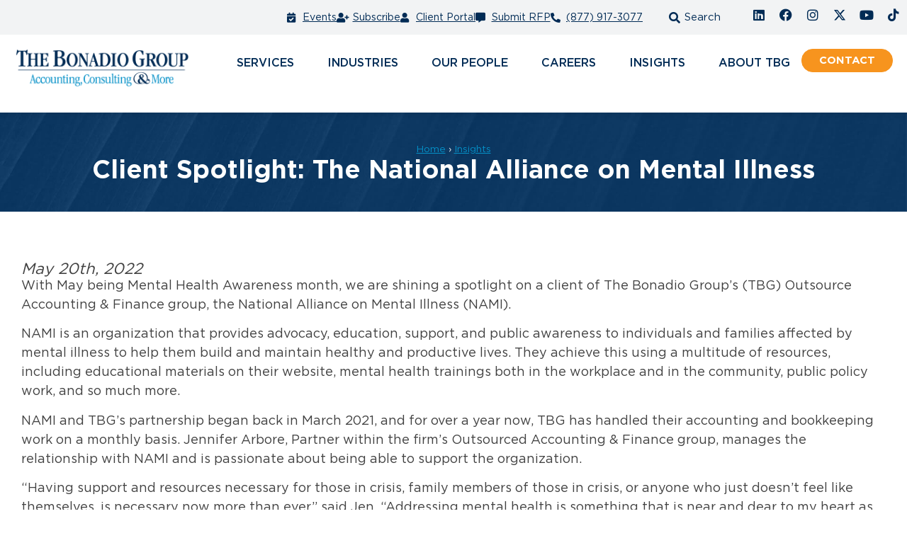

--- FILE ---
content_type: text/html; charset=UTF-8
request_url: https://www.bonadio.com/life-at-bonadio/client-spotlight-the-national-alliance-on-mental-illness/
body_size: 91376
content:
<!DOCTYPE html><html lang="en-US"><head><script>if(navigator.userAgent.match(/MSIE|Internet Explorer/i)||navigator.userAgent.match(/Trident\/7\..*?rv:11/i)){let e=document.location.href;if(!e.match(/[?&]nonitro/)){if(e.indexOf("?")==-1){if(e.indexOf("#")==-1){document.location.href=e+"?nonitro=1"}else{document.location.href=e.replace("#","?nonitro=1#")}}else{if(e.indexOf("#")==-1){document.location.href=e+"&nonitro=1"}else{document.location.href=e.replace("#","&nonitro=1#")}}}}</script><link rel="preconnect" href="https://www.bonadio.com" /><meta charset="UTF-8" /><meta name="viewport" content="width=device-width, initial-scale=1" /><meta name="robots" content="index, follow, max-image-preview:large, max-snippet:-1, max-video-preview:-1" /><title>Client Spotlight: The National Alliance on Mental Illness</title><meta name="description" content="With May being Mental Health Awareness month, we are shining a spotlight on a client of The Bonadio Group’s (TBG) Outsource Accounting &amp; Finance group, the Na…" /><meta property="og:locale" content="en_US" /><meta property="og:type" content="article" /><meta property="og:title" content="Client Spotlight: The National Alliance on Mental Illness" /><meta property="og:description" content="With May being Mental Health Awareness month, we are shining a spotlight on a client of The Bonadio Group’s (TBG) Outsource Accounting &amp; Finance group, the National Alliance on Mental Illness (NAMI)." /><meta property="og:url" content="https://www.bonadio.com/life-at-bonadio/client-spotlight-the-national-alliance-on-mental-illness/" /><meta property="og:site_name" content="The Bonadio Group" /><meta property="article:publisher" content="https://www.facebook.com/TheBonadioGroup/" /><meta property="article:published_time" content="2022-05-20T17:54:00+00:00" /><meta property="article:modified_time" content="2024-05-29T19:42:19+00:00" /><meta property="og:image" content="https://www.bonadio.com/wp-content/uploads/TBG-Social-Insights-1920x1080-1.png" /><meta property="og:image:width" content="1920" /><meta property="og:image:height" content="1080" /><meta property="og:image:type" content="image/png" /><meta name="twitter:card" content="summary_large_image" /><meta name="twitter:creator" content="@bonadiogroup" /><meta name="twitter:site" content="@bonadiogroup" /><meta name="msapplication-TileImage" content="https://www.bonadio.com/wp-content/uploads/cropped-tbg_ampersand-1-270x270.png" /><meta name="generator" content="NitroPack" /><script>var NPSH,NitroScrollHelper;NPSH=NitroScrollHelper=function(){let e=null;const o=window.sessionStorage.getItem("nitroScrollPos");function t(){let e=JSON.parse(window.sessionStorage.getItem("nitroScrollPos"))||{};if(typeof e!=="object"){e={}}e[document.URL]=window.scrollY;window.sessionStorage.setItem("nitroScrollPos",JSON.stringify(e))}window.addEventListener("scroll",function(){if(e!==null){clearTimeout(e)}e=setTimeout(t,200)},{passive:true});let r={};r.getScrollPos=()=>{if(!o){return 0}const e=JSON.parse(o);return e[document.URL]||0};r.isScrolled=()=>{return r.getScrollPos()>document.documentElement.clientHeight*.5};return r}();</script><script>(function(){var a=false;var e=document.documentElement.classList;var i=navigator.userAgent.toLowerCase();var n=["android","iphone","ipad"];var r=n.length;var o;var d=null;for(var t=0;t<r;t++){o=n[t];if(i.indexOf(o)>-1)d=o;if(e.contains(o)){a=true;e.remove(o)}}if(a&&d){e.add(d);if(d=="iphone"||d=="ipad"){e.add("ios")}}})();</script><script type="text/worker" id="nitro-web-worker">var preloadRequests=0;var remainingCount={};var baseURI="";self.onmessage=function(e){switch(e.data.cmd){case"RESOURCE_PRELOAD":var o=e.data.requestId;remainingCount[o]=0;e.data.resources.forEach(function(e){preload(e,function(o){return function(){console.log(o+" DONE: "+e);if(--remainingCount[o]==0){self.postMessage({cmd:"RESOURCE_PRELOAD",requestId:o})}}}(o));remainingCount[o]++});break;case"SET_BASEURI":baseURI=e.data.uri;break}};async function preload(e,o){if(typeof URL!=="undefined"&&baseURI){try{var a=new URL(e,baseURI);e=a.href}catch(e){console.log("Worker error: "+e.message)}}console.log("Preloading "+e);try{var n=new Request(e,{mode:"no-cors",redirect:"follow"});await fetch(n);o()}catch(a){console.log(a);var r=new XMLHttpRequest;r.responseType="blob";r.onload=o;r.onerror=o;r.open("GET",e,true);r.send()}}</script><script id="nprl">(()=>{if(window.NPRL!=undefined)return;(function(e){var t=e.prototype;t.after||(t.after=function(){var e,t=arguments,n=t.length,r=0,i=this,o=i.parentNode,a=Node,c=String,u=document;if(o!==null){while(r<n){(e=t[r])instanceof a?(i=i.nextSibling)!==null?o.insertBefore(e,i):o.appendChild(e):o.appendChild(u.createTextNode(c(e)));++r}}})})(Element);var e,t;e=t=function(){var t=false;var r=window.URL||window.webkitURL;var i=true;var o=true;var a=2;var c=null;var u=null;var d=true;var s=window.nitroGtmExcludes!=undefined;var l=s?JSON.parse(atob(window.nitroGtmExcludes)).map(e=>new RegExp(e)):[];var f;var m;var v=null;var p=null;var g=null;var h={touch:["touchmove","touchend"],default:["mousemove","click","keydown","wheel"]};var E=true;var y=[];var w=false;var b=[];var S=0;var N=0;var L=false;var T=0;var R=null;var O=false;var A=false;var C=false;var P=[];var I=[];var M=[];var k=[];var x=false;var _={};var j=new Map;var B="noModule"in HTMLScriptElement.prototype;var q=requestAnimationFrame||mozRequestAnimationFrame||webkitRequestAnimationFrame||msRequestAnimationFrame;const D="gtm.js?id=";function H(e,t){if(!_[e]){_[e]=[]}_[e].push(t)}function U(e,t){if(_[e]){var n=0,r=_[e];for(var n=0;n<r.length;n++){r[n].call(this,t)}}}function Y(){(function(e,t){var r=null;var i=function(e){r(e)};var o=null;var a={};var c=null;var u=null;var d=0;e.addEventListener(t,function(r){if(["load","DOMContentLoaded"].indexOf(t)!=-1){if(u){Q(function(){e.triggerNitroEvent(t)})}c=true}else if(t=="readystatechange"){d++;n.ogReadyState=d==1?"interactive":"complete";if(u&&u>=d){n.documentReadyState=n.ogReadyState;Q(function(){e.triggerNitroEvent(t)})}}});e.addEventListener(t+"Nitro",function(e){if(["load","DOMContentLoaded"].indexOf(t)!=-1){if(!c){e.preventDefault();e.stopImmediatePropagation()}else{}u=true}else if(t=="readystatechange"){u=n.documentReadyState=="interactive"?1:2;if(d<u){e.preventDefault();e.stopImmediatePropagation()}}});switch(t){case"load":o="onload";break;case"readystatechange":o="onreadystatechange";break;case"pageshow":o="onpageshow";break;default:o=null;break}if(o){Object.defineProperty(e,o,{get:function(){return r},set:function(n){if(typeof n!=="function"){r=null;e.removeEventListener(t+"Nitro",i)}else{if(!r){e.addEventListener(t+"Nitro",i)}r=n}}})}Object.defineProperty(e,"addEventListener"+t,{value:function(r){if(r!=t||!n.startedScriptLoading||document.currentScript&&document.currentScript.hasAttribute("nitro-exclude")){}else{arguments[0]+="Nitro"}e.ogAddEventListener.apply(e,arguments);a[arguments[1]]=arguments[0]}});Object.defineProperty(e,"removeEventListener"+t,{value:function(t){var n=a[arguments[1]];arguments[0]=n;e.ogRemoveEventListener.apply(e,arguments)}});Object.defineProperty(e,"triggerNitroEvent"+t,{value:function(t,n){n=n||e;var r=new Event(t+"Nitro",{bubbles:true});r.isNitroPack=true;Object.defineProperty(r,"type",{get:function(){return t},set:function(){}});Object.defineProperty(r,"target",{get:function(){return n},set:function(){}});e.dispatchEvent(r)}});if(typeof e.triggerNitroEvent==="undefined"){(function(){var t=e.addEventListener;var n=e.removeEventListener;Object.defineProperty(e,"ogAddEventListener",{value:t});Object.defineProperty(e,"ogRemoveEventListener",{value:n});Object.defineProperty(e,"addEventListener",{value:function(n){var r="addEventListener"+n;if(typeof e[r]!=="undefined"){e[r].apply(e,arguments)}else{t.apply(e,arguments)}},writable:true});Object.defineProperty(e,"removeEventListener",{value:function(t){var r="removeEventListener"+t;if(typeof e[r]!=="undefined"){e[r].apply(e,arguments)}else{n.apply(e,arguments)}}});Object.defineProperty(e,"triggerNitroEvent",{value:function(t,n){var r="triggerNitroEvent"+t;if(typeof e[r]!=="undefined"){e[r].apply(e,arguments)}}})})()}}).apply(null,arguments)}Y(window,"load");Y(window,"pageshow");Y(window,"DOMContentLoaded");Y(document,"DOMContentLoaded");Y(document,"readystatechange");try{var F=new Worker(r.createObjectURL(new Blob([document.getElementById("nitro-web-worker").textContent],{type:"text/javascript"})))}catch(e){var F=new Worker("data:text/javascript;base64,"+btoa(document.getElementById("nitro-web-worker").textContent))}F.onmessage=function(e){if(e.data.cmd=="RESOURCE_PRELOAD"){U(e.data.requestId,e)}};if(typeof document.baseURI!=="undefined"){F.postMessage({cmd:"SET_BASEURI",uri:document.baseURI})}var G=function(e){if(--S==0){Q(K)}};var W=function(e){e.target.removeEventListener("load",W);e.target.removeEventListener("error",W);e.target.removeEventListener("nitroTimeout",W);if(e.type!="nitroTimeout"){clearTimeout(e.target.nitroTimeout)}if(--N==0&&S==0){Q(J)}};var X=function(e){var t=e.textContent;try{var n=r.createObjectURL(new Blob([t.replace(/^(?:<!--)?(.*?)(?:-->)?$/gm,"$1")],{type:"text/javascript"}))}catch(e){var n="data:text/javascript;base64,"+btoa(t.replace(/^(?:<!--)?(.*?)(?:-->)?$/gm,"$1"))}return n};var K=function(){n.documentReadyState="interactive";document.triggerNitroEvent("readystatechange");document.triggerNitroEvent("DOMContentLoaded");if(window.pageYOffset||window.pageXOffset){window.dispatchEvent(new Event("scroll"))}A=true;Q(function(){if(N==0){Q(J)}Q($)})};var J=function(){if(!A||O)return;O=true;R.disconnect();en();n.documentReadyState="complete";document.triggerNitroEvent("readystatechange");window.triggerNitroEvent("load",document);window.triggerNitroEvent("pageshow",document);if(window.pageYOffset||window.pageXOffset||location.hash){let e=typeof history.scrollRestoration!=="undefined"&&history.scrollRestoration=="auto";if(e&&typeof NPSH!=="undefined"&&NPSH.getScrollPos()>0&&window.pageYOffset>document.documentElement.clientHeight*.5){window.scrollTo(0,NPSH.getScrollPos())}else if(location.hash){try{let e=document.querySelector(location.hash);if(e){e.scrollIntoView()}}catch(e){}}}var e=null;if(a==1){e=eo}else{e=eu}Q(e)};var Q=function(e){setTimeout(e,0)};var V=function(e){if(e.type=="touchend"||e.type=="click"){g=e}};var $=function(){if(d&&g){setTimeout(function(e){return function(){var t=function(e,t,n){var r=new Event(e,{bubbles:true,cancelable:true});if(e=="click"){r.clientX=t;r.clientY=n}else{r.touches=[{clientX:t,clientY:n}]}return r};var n;if(e.type=="touchend"){var r=e.changedTouches[0];n=document.elementFromPoint(r.clientX,r.clientY);n.dispatchEvent(t("touchstart"),r.clientX,r.clientY);n.dispatchEvent(t("touchend"),r.clientX,r.clientY);n.dispatchEvent(t("click"),r.clientX,r.clientY)}else if(e.type=="click"){n=document.elementFromPoint(e.clientX,e.clientY);n.dispatchEvent(t("click"),e.clientX,e.clientY)}}}(g),150);g=null}};var z=function(e){if(e.tagName=="SCRIPT"&&!e.hasAttribute("data-nitro-for-id")&&!e.hasAttribute("nitro-document-write")||e.tagName=="IMG"&&(e.hasAttribute("src")||e.hasAttribute("srcset"))||e.tagName=="IFRAME"&&e.hasAttribute("src")||e.tagName=="LINK"&&e.hasAttribute("href")&&e.hasAttribute("rel")&&e.getAttribute("rel")=="stylesheet"){if(e.tagName==="IFRAME"&&e.src.indexOf("about:blank")>-1){return}var t="";switch(e.tagName){case"LINK":t=e.href;break;case"IMG":if(k.indexOf(e)>-1)return;t=e.srcset||e.src;break;default:t=e.src;break}var n=e.getAttribute("type");if(!t&&e.tagName!=="SCRIPT")return;if((e.tagName=="IMG"||e.tagName=="LINK")&&(t.indexOf("data:")===0||t.indexOf("blob:")===0))return;if(e.tagName=="SCRIPT"&&n&&n!=="text/javascript"&&n!=="application/javascript"){if(n!=="module"||!B)return}if(e.tagName==="SCRIPT"){if(k.indexOf(e)>-1)return;if(e.noModule&&B){return}let t=null;if(document.currentScript){if(document.currentScript.src&&document.currentScript.src.indexOf(D)>-1){t=document.currentScript}if(document.currentScript.hasAttribute("data-nitro-gtm-id")){e.setAttribute("data-nitro-gtm-id",document.currentScript.getAttribute("data-nitro-gtm-id"))}}else if(window.nitroCurrentScript){if(window.nitroCurrentScript.src&&window.nitroCurrentScript.src.indexOf(D)>-1){t=window.nitroCurrentScript}}if(t&&s){let n=false;for(const t of l){n=e.src?t.test(e.src):t.test(e.textContent);if(n){break}}if(!n){e.type="text/googletagmanagerscript";let n=t.hasAttribute("data-nitro-gtm-id")?t.getAttribute("data-nitro-gtm-id"):t.id;if(!j.has(n)){j.set(n,[])}let r=j.get(n);r.push(e);return}}if(!e.src){if(e.textContent.length>0){e.textContent+="\n;if(document.currentScript.nitroTimeout) {clearTimeout(document.currentScript.nitroTimeout);}; setTimeout(function() { this.dispatchEvent(new Event('load')); }.bind(document.currentScript), 0);"}else{return}}else{}k.push(e)}if(!e.hasOwnProperty("nitroTimeout")){N++;e.addEventListener("load",W,true);e.addEventListener("error",W,true);e.addEventListener("nitroTimeout",W,true);e.nitroTimeout=setTimeout(function(){console.log("Resource timed out",e);e.dispatchEvent(new Event("nitroTimeout"))},5e3)}}};var Z=function(e){if(e.hasOwnProperty("nitroTimeout")&&e.nitroTimeout){clearTimeout(e.nitroTimeout);e.nitroTimeout=null;e.dispatchEvent(new Event("nitroTimeout"))}};document.documentElement.addEventListener("load",function(e){if(e.target.tagName=="SCRIPT"||e.target.tagName=="IMG"){k.push(e.target)}},true);document.documentElement.addEventListener("error",function(e){if(e.target.tagName=="SCRIPT"||e.target.tagName=="IMG"){k.push(e.target)}},true);var ee=["appendChild","replaceChild","insertBefore","prepend","append","before","after","replaceWith","insertAdjacentElement"];var et=function(){if(s){window._nitro_setTimeout=window.setTimeout;window.setTimeout=function(e,t,...n){let r=document.currentScript||window.nitroCurrentScript;if(!r||r.src&&r.src.indexOf(D)==-1){return window._nitro_setTimeout.call(window,e,t,...n)}return window._nitro_setTimeout.call(window,function(e,t){return function(...n){window.nitroCurrentScript=e;t(...n)}}(r,e),t,...n)}}ee.forEach(function(e){HTMLElement.prototype["og"+e]=HTMLElement.prototype[e];HTMLElement.prototype[e]=function(...t){if(this.parentNode||this===document.documentElement){switch(e){case"replaceChild":case"insertBefore":t.pop();break;case"insertAdjacentElement":t.shift();break}t.forEach(function(e){if(!e)return;if(e.tagName=="SCRIPT"){z(e)}else{if(e.children&&e.children.length>0){e.querySelectorAll("script").forEach(z)}}})}return this["og"+e].apply(this,arguments)}})};var en=function(){if(s&&typeof window._nitro_setTimeout==="function"){window.setTimeout=window._nitro_setTimeout}ee.forEach(function(e){HTMLElement.prototype[e]=HTMLElement.prototype["og"+e]})};var er=async function(){if(o){ef(f);ef(V);if(v){clearTimeout(v);v=null}}if(T===1){L=true;return}else if(T===0){T=-1}n.startedScriptLoading=true;Object.defineProperty(document,"readyState",{get:function(){return n.documentReadyState},set:function(){}});var e=document.documentElement;var t={attributes:true,attributeFilter:["src"],childList:true,subtree:true};R=new MutationObserver(function(e,t){e.forEach(function(e){if(e.type=="childList"&&e.addedNodes.length>0){e.addedNodes.forEach(function(e){if(!document.documentElement.contains(e)){return}if(e.tagName=="IMG"||e.tagName=="IFRAME"||e.tagName=="LINK"){z(e)}})}if(e.type=="childList"&&e.removedNodes.length>0){e.removedNodes.forEach(function(e){if(e.tagName=="IFRAME"||e.tagName=="LINK"){Z(e)}})}if(e.type=="attributes"){var t=e.target;if(!document.documentElement.contains(t)){return}if(t.tagName=="IFRAME"||t.tagName=="LINK"||t.tagName=="IMG"||t.tagName=="SCRIPT"){z(t)}}})});R.observe(e,t);if(!s){et()}await Promise.all(P);var r=b.shift();var i=null;var a=false;while(r){var c;var u=JSON.parse(atob(r.meta));var d=u.delay;if(r.type=="inline"){var l=document.getElementById(r.id);if(l){l.remove()}else{r=b.shift();continue}c=X(l);if(c===false){r=b.shift();continue}}else{c=r.src}if(!a&&r.type!="inline"&&(typeof u.attributes.async!="undefined"||typeof u.attributes.defer!="undefined")){if(i===null){i=r}else if(i===r){a=true}if(!a){b.push(r);r=b.shift();continue}}var m=document.createElement("script");m.src=c;m.setAttribute("data-nitro-for-id",r.id);for(var p in u.attributes){try{if(u.attributes[p]===false){m.setAttribute(p,"")}else{m.setAttribute(p,u.attributes[p])}}catch(e){console.log("Error while setting script attribute",m,e)}}m.async=false;if(u.canonicalLink!=""&&Object.getOwnPropertyDescriptor(m,"src")?.configurable!==false){(e=>{Object.defineProperty(m,"src",{get:function(){return e.canonicalLink},set:function(){}})})(u)}if(d){setTimeout((function(e,t){var n=document.querySelector("[data-nitro-marker-id='"+t+"']");if(n){n.after(e)}else{document.head.appendChild(e)}}).bind(null,m,r.id),d)}else{m.addEventListener("load",G);m.addEventListener("error",G);if(!m.noModule||!B){S++}var g=document.querySelector("[data-nitro-marker-id='"+r.id+"']");if(g){Q(function(e,t){return function(){e.after(t)}}(g,m))}else{Q(function(e){return function(){document.head.appendChild(e)}}(m))}}r=b.shift()}};var ei=function(){var e=document.getElementById("nitro-deferred-styles");var t=document.createElement("div");t.innerHTML=e.textContent;return t};var eo=async function(e){isPreload=e&&e.type=="NitroPreload";if(!isPreload){T=-1;E=false;if(o){ef(f);ef(V);if(v){clearTimeout(v);v=null}}}if(w===false){var t=ei();let e=t.querySelectorAll('style,link[rel="stylesheet"]');w=e.length;if(w){let e=document.getElementById("nitro-deferred-styles-marker");e.replaceWith.apply(e,t.childNodes)}else if(isPreload){Q(ed)}else{es()}}else if(w===0&&!isPreload){es()}};var ea=function(){var e=ei();var t=e.childNodes;var n;var r=[];for(var i=0;i<t.length;i++){n=t[i];if(n.href){r.push(n.href)}}var o="css-preload";H(o,function(e){eo(new Event("NitroPreload"))});if(r.length){F.postMessage({cmd:"RESOURCE_PRELOAD",resources:r,requestId:o})}else{Q(function(){U(o)})}};var ec=function(){if(T===-1)return;T=1;var e=[];var t,n;for(var r=0;r<b.length;r++){t=b[r];if(t.type!="inline"){if(t.src){n=JSON.parse(atob(t.meta));if(n.delay)continue;if(n.attributes.type&&n.attributes.type=="module"&&!B)continue;e.push(t.src)}}}if(e.length){var i="js-preload";H(i,function(e){T=2;if(L){Q(er)}});F.postMessage({cmd:"RESOURCE_PRELOAD",resources:e,requestId:i})}};var eu=function(){while(I.length){style=I.shift();if(style.hasAttribute("nitropack-onload")){style.setAttribute("onload",style.getAttribute("nitropack-onload"));Q(function(e){return function(){e.dispatchEvent(new Event("load"))}}(style))}}while(M.length){style=M.shift();if(style.hasAttribute("nitropack-onerror")){style.setAttribute("onerror",style.getAttribute("nitropack-onerror"));Q(function(e){return function(){e.dispatchEvent(new Event("error"))}}(style))}}};var ed=function(){if(!x){if(i){Q(function(){var e=document.getElementById("nitro-critical-css");if(e){e.remove()}})}x=true;onStylesLoadEvent=new Event("NitroStylesLoaded");onStylesLoadEvent.isNitroPack=true;window.dispatchEvent(onStylesLoadEvent)}};var es=function(){if(a==2){Q(er)}else{eu()}};var el=function(e){m.forEach(function(t){document.addEventListener(t,e,true)})};var ef=function(e){m.forEach(function(t){document.removeEventListener(t,e,true)})};if(s){et()}return{setAutoRemoveCriticalCss:function(e){i=e},registerScript:function(e,t,n){b.push({type:"remote",src:e,id:t,meta:n})},registerInlineScript:function(e,t){b.push({type:"inline",id:e,meta:t})},registerStyle:function(e,t,n){y.push({href:e,rel:t,media:n})},onLoadStyle:function(e){I.push(e);if(w!==false&&--w==0){Q(ed);if(E){E=false}else{es()}}},onErrorStyle:function(e){M.push(e);if(w!==false&&--w==0){Q(ed);if(E){E=false}else{es()}}},loadJs:function(e,t){if(!e.src){var n=X(e);if(n!==false){e.src=n;e.textContent=""}}if(t){Q(function(e,t){return function(){e.after(t)}}(t,e))}else{Q(function(e){return function(){document.head.appendChild(e)}}(e))}},loadQueuedResources:async function(){window.dispatchEvent(new Event("NitroBootStart"));if(p){clearTimeout(p);p=null}window.removeEventListener("load",e.loadQueuedResources);f=a==1?er:eo;if(!o||g){Q(f)}else{if(navigator.userAgent.indexOf(" Edge/")==-1){ea();H("css-preload",ec)}el(f);if(u){if(c){v=setTimeout(f,c)}}else{}}},fontPreload:function(e){var t="critical-fonts";H(t,function(e){document.getElementById("nitro-critical-fonts").type="text/css"});F.postMessage({cmd:"RESOURCE_PRELOAD",resources:e,requestId:t})},boot:function(){if(t)return;t=true;C=typeof NPSH!=="undefined"&&NPSH.isScrolled();let n=document.prerendering;if(location.hash||C||n){o=false}m=h.default.concat(h.touch);p=setTimeout(e.loadQueuedResources,1500);el(V);if(C){e.loadQueuedResources()}else{window.addEventListener("load",e.loadQueuedResources)}},addPrerequisite:function(e){P.push(e)},getTagManagerNodes:function(e){if(!e)return j;return j.get(e)??[]}}}();var n,r;n=r=function(){var t=document.write;return{documentWrite:function(n,r){if(n&&n.hasAttribute("nitro-exclude")){return t.call(document,r)}var i=null;if(n.documentWriteContainer){i=n.documentWriteContainer}else{i=document.createElement("span");n.documentWriteContainer=i}var o=null;if(n){if(n.hasAttribute("data-nitro-for-id")){o=document.querySelector('template[data-nitro-marker-id="'+n.getAttribute("data-nitro-for-id")+'"]')}else{o=n}}i.innerHTML+=r;i.querySelectorAll("script").forEach(function(e){e.setAttribute("nitro-document-write","")});if(!i.parentNode){if(o){o.parentNode.insertBefore(i,o)}else{document.body.appendChild(i)}}var a=document.createElement("span");a.innerHTML=r;var c=a.querySelectorAll("script");if(c.length){c.forEach(function(t){var n=t.getAttributeNames();var r=document.createElement("script");n.forEach(function(e){r.setAttribute(e,t.getAttribute(e))});r.async=false;if(!t.src&&t.textContent){r.textContent=t.textContent}e.loadJs(r,o)})}},TrustLogo:function(e,t){var n=document.getElementById(e);var r=document.createElement("img");r.src=t;n.parentNode.insertBefore(r,n)},documentReadyState:"loading",ogReadyState:document.readyState,startedScriptLoading:false,loadScriptDelayed:function(e,t){setTimeout(function(){var t=document.createElement("script");t.src=e;document.head.appendChild(t)},t)}}}();document.write=function(e){n.documentWrite(document.currentScript,e)};document.writeln=function(e){n.documentWrite(document.currentScript,e+"\n")};window.NPRL=e;window.NitroResourceLoader=t;window.NPh=n;window.NitroPackHelper=r})();</script><template id="nitro-deferred-styles-marker"></template><style id="nitro-fonts">@font-face{font-display:swap;font-family:Roboto;font-stretch:100%;font-style:normal;font-weight:400;src:url("https://www.bonadio.com/nitropack_static/CetjWHHBgfdSDWnDPKJlPQoXknTrVZBq/assets/static/source/rev-f0f5918/www.bonadio.com/wp-content/plugins/pojo-accessibility/assets/build/fonts/Roboto-400-cyrillic-ext.ef54216e.woff2") format("woff2");unicode-range:u + 460 -52 f,u + 1 c80-1c8a,u + 20 b4,u + 2 de0-2dff,u + a640-a69f,u + fe2e-fe2f}@font-face{font-display:swap;font-family:Roboto;font-stretch:100%;font-style:normal;font-weight:400;src:url("https://www.bonadio.com/nitropack_static/CetjWHHBgfdSDWnDPKJlPQoXknTrVZBq/assets/static/source/rev-f0f5918/www.bonadio.com/wp-content/plugins/pojo-accessibility/assets/build/fonts/Roboto-400-cyrillic.969ea6a3.woff2") format("woff2");unicode-range:u + 301,u + 400 -45 f,u + 490 -491,u + 4 b0-04b1,u + 2116}@font-face{font-display:swap;font-family:Roboto;font-stretch:100%;font-style:normal;font-weight:400;src:url("https://www.bonadio.com/nitropack_static/CetjWHHBgfdSDWnDPKJlPQoXknTrVZBq/assets/static/source/rev-f0f5918/www.bonadio.com/wp-content/plugins/pojo-accessibility/assets/build/fonts/Roboto-400-greek-ext.04782fd5.woff2") format("woff2")}@font-face{font-display:swap;font-family:Roboto;font-stretch:100%;font-style:normal;font-weight:400;src:url("https://www.bonadio.com/nitropack_static/CetjWHHBgfdSDWnDPKJlPQoXknTrVZBq/assets/static/source/rev-f0f5918/www.bonadio.com/wp-content/plugins/pojo-accessibility/assets/build/fonts/Roboto-400-greek.9e4a3805.woff2") format("woff2");unicode-range:u + 370 -377,u + 37 a-037f,u + 384 -38 a,u + 38 c,u + .038 a1,u + 3 a3-03ff}@font-face{font-display:swap;font-family:Roboto;font-stretch:100%;font-style:normal;font-weight:400;src:url("https://www.bonadio.com/nitropack_static/CetjWHHBgfdSDWnDPKJlPQoXknTrVZBq/assets/static/source/rev-f0f5918/www.bonadio.com/wp-content/plugins/pojo-accessibility/assets/build/fonts/Roboto-400-symbols.f5851590.woff2") format("woff2")}@font-face{font-display:swap;font-family:Roboto;font-stretch:100%;font-style:normal;font-weight:400;src:url("https://www.bonadio.com/nitropack_static/CetjWHHBgfdSDWnDPKJlPQoXknTrVZBq/assets/static/source/rev-f0f5918/www.bonadio.com/wp-content/plugins/pojo-accessibility/assets/build/fonts/Roboto-400-vietnamese.b13ae75f.woff2") format("woff2");unicode-range:u + 102 -103,u + 110 -111,u + 128 -129,u + 168 -169,u + 1 a0-01a1,u + 1 af-01b0,u + 300 -301,u + 303 -304,u + 308 -309,u + 323,u + 329,u + 1 ea0-1ef9,u + 20 ab}@font-face{font-display:swap;font-family:Roboto;font-stretch:100%;font-style:normal;font-weight:400;src:url("https://www.bonadio.com/nitropack_static/CetjWHHBgfdSDWnDPKJlPQoXknTrVZBq/assets/static/source/rev-f0f5918/www.bonadio.com/wp-content/plugins/pojo-accessibility/assets/build/fonts/Roboto-400-latin-ext.6d1ff22c.woff2") format("woff2");unicode-range:u + 100 -2 ba,u + 2 bd-02c5,u + 2 c7-02cc,u + 2 ce-02d7,u + 2 dd-02ff,u + 304,u + 308,u + 329,u + 1 d00-1dbf,u + 1 -1000000000 f,u + 1 ef2-1eff,u + 2020,u + 20 a0-20ab,u + 20 ad-20c0,u + 2113,u + 2 c60-2c7f,u + a720-a7ff}@font-face{font-display:swap;font-family:Roboto;font-stretch:100%;font-style:normal;font-weight:400;src:url("https://www.bonadio.com/nitropack_static/CetjWHHBgfdSDWnDPKJlPQoXknTrVZBq/assets/static/source/rev-f0f5918/www.bonadio.com/wp-content/plugins/pojo-accessibility/assets/build/fonts/Roboto-400-latin.75e6c243.woff2") format("woff2")}@font-face{font-display:swap;font-family:Roboto;font-stretch:100%;font-style:normal;font-weight:500;src:url("https://www.bonadio.com/nitropack_static/CetjWHHBgfdSDWnDPKJlPQoXknTrVZBq/assets/static/source/rev-f0f5918/www.bonadio.com/wp-content/plugins/pojo-accessibility/assets/build/fonts/Roboto-500-cyrillic-ext.ef54216e.woff2") format("woff2");unicode-range:u + 460 -52 f,u + 1 c80-1c8a,u + 20 b4,u + 2 de0-2dff,u + a640-a69f,u + fe2e-fe2f}@font-face{font-display:swap;font-family:Roboto;font-stretch:100%;font-style:normal;font-weight:500;src:url("https://www.bonadio.com/nitropack_static/CetjWHHBgfdSDWnDPKJlPQoXknTrVZBq/assets/static/source/rev-f0f5918/www.bonadio.com/wp-content/plugins/pojo-accessibility/assets/build/fonts/Roboto-500-cyrillic.969ea6a3.woff2") format("woff2");unicode-range:u + 301,u + 400 -45 f,u + 490 -491,u + 4 b0-04b1,u + 2116}@font-face{font-display:swap;font-family:Roboto;font-stretch:100%;font-style:normal;font-weight:500;src:url("https://www.bonadio.com/nitropack_static/CetjWHHBgfdSDWnDPKJlPQoXknTrVZBq/assets/static/source/rev-f0f5918/www.bonadio.com/wp-content/plugins/pojo-accessibility/assets/build/fonts/Roboto-500-greek-ext.04782fd5.woff2") format("woff2")}@font-face{font-display:swap;font-family:Roboto;font-stretch:100%;font-style:normal;font-weight:500;src:url("https://www.bonadio.com/nitropack_static/CetjWHHBgfdSDWnDPKJlPQoXknTrVZBq/assets/static/source/rev-f0f5918/www.bonadio.com/wp-content/plugins/pojo-accessibility/assets/build/fonts/Roboto-500-greek.9e4a3805.woff2") format("woff2");unicode-range:u + 370 -377,u + 37 a-037f,u + 384 -38 a,u + 38 c,u + .038 a1,u + 3 a3-03ff}@font-face{font-display:swap;font-family:Roboto;font-stretch:100%;font-style:normal;font-weight:500;src:url("https://www.bonadio.com/nitropack_static/CetjWHHBgfdSDWnDPKJlPQoXknTrVZBq/assets/static/source/rev-f0f5918/www.bonadio.com/wp-content/plugins/pojo-accessibility/assets/build/fonts/Roboto-500-symbols.f5851590.woff2") format("woff2")}@font-face{font-display:swap;font-family:Roboto;font-stretch:100%;font-style:normal;font-weight:500;src:url("https://www.bonadio.com/nitropack_static/CetjWHHBgfdSDWnDPKJlPQoXknTrVZBq/assets/static/source/rev-f0f5918/www.bonadio.com/wp-content/plugins/pojo-accessibility/assets/build/fonts/Roboto-500-vietnamese.b13ae75f.woff2") format("woff2");unicode-range:u + 102 -103,u + 110 -111,u + 128 -129,u + 168 -169,u + 1 a0-01a1,u + 1 af-01b0,u + 300 -301,u + 303 -304,u + 308 -309,u + 323,u + 329,u + 1 ea0-1ef9,u + 20 ab}@font-face{font-display:swap;font-family:Roboto;font-stretch:100%;font-style:normal;font-weight:500;src:url("https://www.bonadio.com/nitropack_static/CetjWHHBgfdSDWnDPKJlPQoXknTrVZBq/assets/static/source/rev-f0f5918/www.bonadio.com/wp-content/plugins/pojo-accessibility/assets/build/fonts/Roboto-500-latin-ext.6d1ff22c.woff2") format("woff2");unicode-range:u + 100 -2 ba,u + 2 bd-02c5,u + 2 c7-02cc,u + 2 ce-02d7,u + 2 dd-02ff,u + 304,u + 308,u + 329,u + 1 d00-1dbf,u + 1 -1000000000 f,u + 1 ef2-1eff,u + 2020,u + 20 a0-20ab,u + 20 ad-20c0,u + 2113,u + 2 c60-2c7f,u + a720-a7ff}@font-face{font-display:swap;font-family:Roboto;font-stretch:100%;font-style:normal;font-weight:500;src:url("https://www.bonadio.com/nitropack_static/CetjWHHBgfdSDWnDPKJlPQoXknTrVZBq/assets/static/source/rev-f0f5918/www.bonadio.com/wp-content/plugins/pojo-accessibility/assets/build/fonts/Roboto-500-latin.75e6c243.woff2") format("woff2")}@font-face{font-display:swap;font-family:Roboto;font-stretch:100%;font-style:normal;font-weight:600;src:url("https://www.bonadio.com/nitropack_static/CetjWHHBgfdSDWnDPKJlPQoXknTrVZBq/assets/static/source/rev-f0f5918/www.bonadio.com/wp-content/plugins/pojo-accessibility/assets/build/fonts/Roboto-600-cyrillic-ext.ef54216e.woff2") format("woff2");unicode-range:u + 460 -52 f,u + 1 c80-1c8a,u + 20 b4,u + 2 de0-2dff,u + a640-a69f,u + fe2e-fe2f}@font-face{font-display:swap;font-family:Roboto;font-stretch:100%;font-style:normal;font-weight:600;src:url("https://www.bonadio.com/nitropack_static/CetjWHHBgfdSDWnDPKJlPQoXknTrVZBq/assets/static/source/rev-f0f5918/www.bonadio.com/wp-content/plugins/pojo-accessibility/assets/build/fonts/Roboto-600-cyrillic.969ea6a3.woff2") format("woff2");unicode-range:u + 301,u + 400 -45 f,u + 490 -491,u + 4 b0-04b1,u + 2116}@font-face{font-display:swap;font-family:Roboto;font-stretch:100%;font-style:normal;font-weight:600;src:url("https://www.bonadio.com/nitropack_static/CetjWHHBgfdSDWnDPKJlPQoXknTrVZBq/assets/static/source/rev-f0f5918/www.bonadio.com/wp-content/plugins/pojo-accessibility/assets/build/fonts/Roboto-600-greek-ext.04782fd5.woff2") format("woff2")}@font-face{font-display:swap;font-family:Roboto;font-stretch:100%;font-style:normal;font-weight:600;src:url("https://www.bonadio.com/nitropack_static/CetjWHHBgfdSDWnDPKJlPQoXknTrVZBq/assets/static/source/rev-f0f5918/www.bonadio.com/wp-content/plugins/pojo-accessibility/assets/build/fonts/Roboto-600-greek.9e4a3805.woff2") format("woff2");unicode-range:u + 370 -377,u + 37 a-037f,u + 384 -38 a,u + 38 c,u + .038 a1,u + 3 a3-03ff}@font-face{font-display:swap;font-family:Roboto;font-stretch:100%;font-style:normal;font-weight:600;src:url("https://www.bonadio.com/nitropack_static/CetjWHHBgfdSDWnDPKJlPQoXknTrVZBq/assets/static/source/rev-f0f5918/www.bonadio.com/wp-content/plugins/pojo-accessibility/assets/build/fonts/Roboto-600-symbols.f5851590.woff2") format("woff2")}@font-face{font-display:swap;font-family:Roboto;font-stretch:100%;font-style:normal;font-weight:600;src:url("https://www.bonadio.com/nitropack_static/CetjWHHBgfdSDWnDPKJlPQoXknTrVZBq/assets/static/source/rev-f0f5918/www.bonadio.com/wp-content/plugins/pojo-accessibility/assets/build/fonts/Roboto-600-vietnamese.b13ae75f.woff2") format("woff2");unicode-range:u + 102 -103,u + 110 -111,u + 128 -129,u + 168 -169,u + 1 a0-01a1,u + 1 af-01b0,u + 300 -301,u + 303 -304,u + 308 -309,u + 323,u + 329,u + 1 ea0-1ef9,u + 20 ab}@font-face{font-display:swap;font-family:Roboto;font-stretch:100%;font-style:normal;font-weight:600;src:url("https://www.bonadio.com/nitropack_static/CetjWHHBgfdSDWnDPKJlPQoXknTrVZBq/assets/static/source/rev-f0f5918/www.bonadio.com/wp-content/plugins/pojo-accessibility/assets/build/fonts/Roboto-600-latin-ext.6d1ff22c.woff2") format("woff2");unicode-range:u + 100 -2 ba,u + 2 bd-02c5,u + 2 c7-02cc,u + 2 ce-02d7,u + 2 dd-02ff,u + 304,u + 308,u + 329,u + 1 d00-1dbf,u + 1 -1000000000 f,u + 1 ef2-1eff,u + 2020,u + 20 a0-20ab,u + 20 ad-20c0,u + 2113,u + 2 c60-2c7f,u + a720-a7ff}@font-face{font-display:swap;font-family:Roboto;font-stretch:100%;font-style:normal;font-weight:600;src:url("https://www.bonadio.com/nitropack_static/CetjWHHBgfdSDWnDPKJlPQoXknTrVZBq/assets/static/source/rev-f0f5918/www.bonadio.com/wp-content/plugins/pojo-accessibility/assets/build/fonts/Roboto-600-latin.75e6c243.woff2") format("woff2")}@font-face{font-display:swap;font-family:Roboto;font-stretch:100%;font-style:normal;font-weight:700;src:url("https://www.bonadio.com/nitropack_static/CetjWHHBgfdSDWnDPKJlPQoXknTrVZBq/assets/static/source/rev-f0f5918/www.bonadio.com/wp-content/plugins/pojo-accessibility/assets/build/fonts/Roboto-700-cyrillic-ext.ef54216e.woff2") format("woff2");unicode-range:u + 460 -52 f,u + 1 c80-1c8a,u + 20 b4,u + 2 de0-2dff,u + a640-a69f,u + fe2e-fe2f}@font-face{font-display:swap;font-family:Roboto;font-stretch:100%;font-style:normal;font-weight:700;src:url("https://www.bonadio.com/nitropack_static/CetjWHHBgfdSDWnDPKJlPQoXknTrVZBq/assets/static/source/rev-f0f5918/www.bonadio.com/wp-content/plugins/pojo-accessibility/assets/build/fonts/Roboto-700-cyrillic.969ea6a3.woff2") format("woff2");unicode-range:u + 301,u + 400 -45 f,u + 490 -491,u + 4 b0-04b1,u + 2116}@font-face{font-display:swap;font-family:Roboto;font-stretch:100%;font-style:normal;font-weight:700;src:url("https://www.bonadio.com/nitropack_static/CetjWHHBgfdSDWnDPKJlPQoXknTrVZBq/assets/static/source/rev-f0f5918/www.bonadio.com/wp-content/plugins/pojo-accessibility/assets/build/fonts/Roboto-700-greek-ext.04782fd5.woff2") format("woff2")}@font-face{font-display:swap;font-family:Roboto;font-stretch:100%;font-style:normal;font-weight:700;src:url("https://www.bonadio.com/nitropack_static/CetjWHHBgfdSDWnDPKJlPQoXknTrVZBq/assets/static/source/rev-f0f5918/www.bonadio.com/wp-content/plugins/pojo-accessibility/assets/build/fonts/Roboto-700-greek.9e4a3805.woff2") format("woff2");unicode-range:u + 370 -377,u + 37 a-037f,u + 384 -38 a,u + 38 c,u + .038 a1,u + 3 a3-03ff}@font-face{font-display:swap;font-family:Roboto;font-stretch:100%;font-style:normal;font-weight:700;src:url("https://www.bonadio.com/nitropack_static/CetjWHHBgfdSDWnDPKJlPQoXknTrVZBq/assets/static/source/rev-f0f5918/www.bonadio.com/wp-content/plugins/pojo-accessibility/assets/build/fonts/Roboto-700-symbols.f5851590.woff2") format("woff2")}@font-face{font-display:swap;font-family:Roboto;font-stretch:100%;font-style:normal;font-weight:700;src:url("https://www.bonadio.com/nitropack_static/CetjWHHBgfdSDWnDPKJlPQoXknTrVZBq/assets/static/source/rev-f0f5918/www.bonadio.com/wp-content/plugins/pojo-accessibility/assets/build/fonts/Roboto-700-vietnamese.b13ae75f.woff2") format("woff2");unicode-range:u + 102 -103,u + 110 -111,u + 128 -129,u + 168 -169,u + 1 a0-01a1,u + 1 af-01b0,u + 300 -301,u + 303 -304,u + 308 -309,u + 323,u + 329,u + 1 ea0-1ef9,u + 20 ab}@font-face{font-display:swap;font-family:Roboto;font-stretch:100%;font-style:normal;font-weight:700;src:url("https://www.bonadio.com/nitropack_static/CetjWHHBgfdSDWnDPKJlPQoXknTrVZBq/assets/static/source/rev-f0f5918/www.bonadio.com/wp-content/plugins/pojo-accessibility/assets/build/fonts/Roboto-700-latin-ext.6d1ff22c.woff2") format("woff2");unicode-range:u + 100 -2 ba,u + 2 bd-02c5,u + 2 c7-02cc,u + 2 ce-02d7,u + 2 dd-02ff,u + 304,u + 308,u + 329,u + 1 d00-1dbf,u + 1 -1000000000 f,u + 1 ef2-1eff,u + 2020,u + 20 a0-20ab,u + 20 ad-20c0,u + 2113,u + 2 c60-2c7f,u + a720-a7ff}@font-face{font-display:swap;font-family:Roboto;font-stretch:100%;font-style:normal;font-weight:700;src:url("https://www.bonadio.com/nitropack_static/CetjWHHBgfdSDWnDPKJlPQoXknTrVZBq/assets/static/source/rev-f0f5918/www.bonadio.com/wp-content/plugins/pojo-accessibility/assets/build/fonts/Roboto-700-latin.75e6c243.woff2") format("woff2")}@font-face{font-family:"Font Awesome 5 Free";font-style:normal;font-weight:900;font-display:swap;src:url("https://www.bonadio.com/nitropack_static/CetjWHHBgfdSDWnDPKJlPQoXknTrVZBq/assets/static/source/rev-f0f5918/www.bonadio.com/wp-content/plugins/elementor/assets/lib/font-awesome/webfonts/fa-solid-900.eot");src:url("https://www.bonadio.com/nitropack_static/CetjWHHBgfdSDWnDPKJlPQoXknTrVZBq/assets/static/source/rev-f0f5918/www.bonadio.com/wp-content/plugins/elementor/assets/lib/font-awesome/webfonts/fa-solid-900.woff2") format("woff2")}@font-face{font-family:eicons;src:url("https://www.bonadio.com/nitropack_static/CetjWHHBgfdSDWnDPKJlPQoXknTrVZBq/assets/static/source/rev-f0f5918/www.bonadio.com/wp-content/plugins/elementor/assets/lib/eicons/fonts/8821ac1c68ece057ef2152fafd4d5dae.eicons.eot");src:url("https://www.bonadio.com/nitropack_static/CetjWHHBgfdSDWnDPKJlPQoXknTrVZBq/assets/static/source/rev-f0f5918/www.bonadio.com/wp-content/plugins/elementor/assets/lib/eicons/fonts/8821ac1c68ece057ef2152fafd4d5dae.eicons.woff2") format("woff2");font-weight:400;font-style:normal;font-display:swap}@font-face{font-family:"Gotham";font-style:normal;font-weight:normal;font-display:swap;src:url("https://www.bonadio.com/nitropack_static/CetjWHHBgfdSDWnDPKJlPQoXknTrVZBq/assets/static/optimized/rev-f0f5918/www.bonadio.com/wp-content/uploads/nitro-min-default-Gotham-Book.ttf") format("truetype")}@font-face{font-family:"Gotham";font-style:normal;font-weight:500;font-display:swap;src:url("https://www.bonadio.com/nitropack_static/CetjWHHBgfdSDWnDPKJlPQoXknTrVZBq/assets/static/optimized/rev-f0f5918/www.bonadio.com/wp-content/uploads/nitro-min-default-Gotham-Medium.ttf") format("truetype")}@font-face{font-family:"Gotham";font-style:normal;font-weight:300;font-display:swap;src:url("https://www.bonadio.com/nitropack_static/CetjWHHBgfdSDWnDPKJlPQoXknTrVZBq/assets/static/optimized/rev-f0f5918/www.bonadio.com/wp-content/uploads/nitro-min-default-Gotham-Light.ttf") format("truetype")}@font-face{font-family:"Gotham";font-style:normal;font-weight:100;font-display:swap;src:url("https://www.bonadio.com/nitropack_static/CetjWHHBgfdSDWnDPKJlPQoXknTrVZBq/assets/static/optimized/rev-f0f5918/www.bonadio.com/wp-content/uploads/nitro-min-default-Gotham-Light-1.ttf") format("truetype")}@font-face{font-family:"Gotham";font-style:normal;font-weight:700;font-display:swap;src:url("https://www.bonadio.com/nitropack_static/CetjWHHBgfdSDWnDPKJlPQoXknTrVZBq/assets/static/optimized/rev-f0f5918/www.bonadio.com/wp-content/uploads/nitro-min-default-Gotham-Bold.ttf") format("truetype")}@font-face{font-family:"Font Awesome 5 Brands";font-style:normal;font-weight:400;font-display:swap;src:url("https://www.bonadio.com/nitropack_static/CetjWHHBgfdSDWnDPKJlPQoXknTrVZBq/assets/static/source/rev-f0f5918/www.bonadio.com/wp-content/plugins/elementor/assets/lib/font-awesome/webfonts/fa-brands-400.eot");src:url("https://www.bonadio.com/nitropack_static/CetjWHHBgfdSDWnDPKJlPQoXknTrVZBq/assets/static/source/rev-f0f5918/www.bonadio.com/wp-content/plugins/elementor/assets/lib/font-awesome/webfonts/fa-brands-400.woff2") format("woff2")}@font-face{font-family:"Font Awesome 5 Free";font-style:normal;font-weight:400;font-display:swap;src:url("https://www.bonadio.com/nitropack_static/CetjWHHBgfdSDWnDPKJlPQoXknTrVZBq/assets/static/source/rev-f0f5918/www.bonadio.com/wp-content/plugins/elementor/assets/lib/font-awesome/webfonts/fa-regular-400.eot");src:url("https://www.bonadio.com/nitropack_static/CetjWHHBgfdSDWnDPKJlPQoXknTrVZBq/assets/static/source/rev-f0f5918/www.bonadio.com/wp-content/plugins/elementor/assets/lib/font-awesome/webfonts/fa-regular-400.woff2") format("woff2")}</style><style type="text/css" id="nitro-critical-css">@charset "UTF-8";ul{box-sizing:border-box}:root{--wp--preset--font-size--normal:16px;--wp--preset--font-size--huge:42px}html :where(img[class*=wp-image-]){height:auto;max-width:100%}button::-moz-focus-inner{padding:0;border:0}:root{--wp--preset--aspect-ratio--square:1;--wp--preset--aspect-ratio--4-3:4/3;--wp--preset--aspect-ratio--3-4:3/4;--wp--preset--aspect-ratio--3-2:3/2;--wp--preset--aspect-ratio--2-3:2/3;--wp--preset--aspect-ratio--16-9:16/9;--wp--preset--aspect-ratio--9-16:9/16;--wp--preset--color--black:#000;--wp--preset--color--cyan-bluish-gray:#abb8c3;--wp--preset--color--white:#fff;--wp--preset--color--pale-pink:#f78da7;--wp--preset--color--vivid-red:#cf2e2e;--wp--preset--color--luminous-vivid-orange:#ff6900;--wp--preset--color--luminous-vivid-amber:#fcb900;--wp--preset--color--light-green-cyan:#7bdcb5;--wp--preset--color--vivid-green-cyan:#00d084;--wp--preset--color--pale-cyan-blue:#8ed1fc;--wp--preset--color--vivid-cyan-blue:#0693e3;--wp--preset--color--vivid-purple:#9b51e0;--wp--preset--gradient--vivid-cyan-blue-to-vivid-purple:linear-gradient(135deg,rgba(6,147,227,1) 0%,#9b51e0 100%);--wp--preset--gradient--light-green-cyan-to-vivid-green-cyan:linear-gradient(135deg,#7adcb4 0%,#00d082 100%);--wp--preset--gradient--luminous-vivid-amber-to-luminous-vivid-orange:linear-gradient(135deg,rgba(252,185,0,1) 0%,rgba(255,105,0,1) 100%);--wp--preset--gradient--luminous-vivid-orange-to-vivid-red:linear-gradient(135deg,rgba(255,105,0,1) 0%,#cf2e2e 100%);--wp--preset--gradient--very-light-gray-to-cyan-bluish-gray:linear-gradient(135deg,#eee 0%,#a9b8c3 100%);--wp--preset--gradient--cool-to-warm-spectrum:linear-gradient(135deg,#4aeadc 0%,#9778d1 20%,#cf2aba 40%,#ee2c82 60%,#fb6962 80%,#fef84c 100%);--wp--preset--gradient--blush-light-purple:linear-gradient(135deg,#ffceec 0%,#9896f0 100%);--wp--preset--gradient--blush-bordeaux:linear-gradient(135deg,#fecda5 0%,#fe2d2d 50%,#6b003e 100%);--wp--preset--gradient--luminous-dusk:linear-gradient(135deg,#ffcb70 0%,#c751c0 50%,#4158d0 100%);--wp--preset--gradient--pale-ocean:linear-gradient(135deg,#fff5cb 0%,#b6e3d4 50%,#33a7b5 100%);--wp--preset--gradient--electric-grass:linear-gradient(135deg,#caf880 0%,#71ce7e 100%);--wp--preset--gradient--midnight:linear-gradient(135deg,#020381 0%,#2874fc 100%);--wp--preset--font-size--small:13px;--wp--preset--font-size--medium:20px;--wp--preset--font-size--large:36px;--wp--preset--font-size--x-large:42px;--wp--preset--spacing--20:.44rem;--wp--preset--spacing--30:.67rem;--wp--preset--spacing--40:1rem;--wp--preset--spacing--50:1.5rem;--wp--preset--spacing--60:2.25rem;--wp--preset--spacing--70:3.38rem;--wp--preset--spacing--80:5.06rem;--wp--preset--shadow--natural:6px 6px 9px rgba(0,0,0,.2);--wp--preset--shadow--deep:12px 12px 50px rgba(0,0,0,.4);--wp--preset--shadow--sharp:6px 6px 0px rgba(0,0,0,.2);--wp--preset--shadow--outlined:6px 6px 0px -3px rgba(255,255,255,1),6px 6px rgba(0,0,0,1);--wp--preset--shadow--crisp:6px 6px 0px rgba(0,0,0,1)}:root{--wp--style--global--content-size:800px;--wp--style--global--wide-size:1200px}:where(body){margin:0}:root{--wp--style--block-gap:24px}body{padding-top:0px;padding-right:0px;padding-bottom:0px;padding-left:0px}a:where(:not(.wp-element-button)){text-decoration:underline}.ea11y-skip-to-content-link{clip:rect(1px,1px,1px,1px);align-items:center;background-color:#fff;border:1px solid #2563eb;border-radius:12px;clip-path:inset(50%);color:#0c0d0e;display:flex;gap:8px;height:1px;margin:-1px;overflow:hidden;padding:0;position:fixed;text-decoration:none;width:1px;word-wrap:normal !important}html{line-height:1.15;-webkit-text-size-adjust:100%}*,:after,:before{box-sizing:border-box}body{background-color:#fff;color:#333;font-family:-apple-system,BlinkMacSystemFont,Segoe UI,Roboto,Helvetica Neue,Arial,Noto Sans,sans-serif,Apple Color Emoji,Segoe UI Emoji,Segoe UI Symbol,Noto Color Emoji;font-size:1rem;font-weight:400;line-height:1.5;margin:0;-webkit-font-smoothing:antialiased;-moz-osx-font-smoothing:grayscale}h1,h4{color:inherit;font-family:inherit;font-weight:500;line-height:1.2;margin-block-end:1rem;margin-block-start:.5rem}h1{font-size:2.5rem}h4{font-size:1.5rem}p{margin-block-end:.9rem;margin-block-start:0}a{background-color:transparent;color:#c36;text-decoration:none}strong{font-weight:bolder}img{border-style:none;height:auto;max-width:100%}template{display:none}label{display:inline-block;line-height:1;vertical-align:middle}button,input,select{font-family:inherit;font-size:1rem;line-height:1.5;margin:0}input[type=search],input[type=text],select{border:1px solid #666;border-radius:3px;padding:.5rem 1rem;width:100%}button,input{overflow:visible}button,select{text-transform:none}[type=submit],button{-webkit-appearance:button;width:auto}[type=submit],button{background-color:transparent;border:1px solid #c36;border-radius:3px;color:#c36;display:inline-block;font-size:1rem;font-weight:400;padding:.5rem 1rem;text-align:center;white-space:nowrap}[type=search]{-webkit-appearance:textfield;outline-offset:-2px}[type=search]::-webkit-search-decoration{-webkit-appearance:none}::-webkit-file-upload-button{-webkit-appearance:button;font:inherit}select{display:block}li,ul{background:transparent;border:0;font-size:100%;margin-block-end:0;margin-block-start:0;outline:0;vertical-align:baseline}:root{--direction-multiplier:1}.elementor-screen-only{height:1px;margin:-1px;overflow:hidden;padding:0;position:absolute;top:-10000em;width:1px;clip:rect(0,0,0,0);border:0}.elementor *,.elementor :after,.elementor :before{box-sizing:border-box}.elementor a{box-shadow:none;text-decoration:none}.elementor img{border:none;border-radius:0;box-shadow:none;height:auto;max-width:100%}.elementor-element{--flex-direction:initial;--flex-wrap:initial;--justify-content:initial;--align-items:initial;--align-content:initial;--gap:initial;--flex-basis:initial;--flex-grow:initial;--flex-shrink:initial;--order:initial;--align-self:initial;align-self:var(--align-self);flex-basis:var(--flex-basis);flex-grow:var(--flex-grow);flex-shrink:var(--flex-shrink);order:var(--order)}.elementor-element:where(.e-con-full,.elementor-widget){align-content:var(--align-content);align-items:var(--align-items);flex-direction:var(--flex-direction);flex-wrap:var(--flex-wrap);gap:var(--row-gap) var(--column-gap);justify-content:var(--justify-content)}.elementor-align-center{text-align:center}:root{--page-title-display:block}.elementor-widget{position:relative}.elementor-widget:not(:last-child){margin-block-end:var(--kit-widget-spacing,20px)}.elementor-widget:not(:last-child).elementor-widget__width-initial{margin-block-end:0}.elementor-grid{display:grid;grid-column-gap:var(--grid-column-gap);grid-row-gap:var(--grid-row-gap)}.elementor-grid .elementor-grid-item{min-width:0}.elementor-grid-0 .elementor-grid{display:inline-block;margin-block-end:calc(-1 * var(--grid-row-gap));width:100%;word-spacing:var(--grid-column-gap)}.elementor-grid-0 .elementor-grid .elementor-grid-item{display:inline-block;margin-block-end:var(--grid-row-gap);word-break:break-word}.elementor-grid-1 .elementor-grid{grid-template-columns:repeat(1,1fr)}@media (max-width:1024px){.elementor-grid-tablet-2 .elementor-grid{grid-template-columns:repeat(2,1fr)}}@media (max-width:767px){.elementor-grid-mobile-1 .elementor-grid{grid-template-columns:repeat(1,1fr)}}@media (prefers-reduced-motion:no-preference){html{scroll-behavior:smooth}}.e-con{--border-radius:0;--border-top-width:0px;--border-right-width:0px;--border-bottom-width:0px;--border-left-width:0px;--border-style:initial;--border-color:initial;--container-widget-width:100%;--container-widget-height:initial;--container-widget-flex-grow:0;--container-widget-align-self:initial;--content-width:min(100%,var(--container-max-width,1140px));--width:100%;--min-height:initial;--height:auto;--text-align:initial;--margin-top:0px;--margin-right:0px;--margin-bottom:0px;--margin-left:0px;--padding-top:var(--container-default-padding-top,10px);--padding-right:var(--container-default-padding-right,10px);--padding-bottom:var(--container-default-padding-bottom,10px);--padding-left:var(--container-default-padding-left,10px);--position:relative;--z-index:revert;--overflow:visible;--gap:var(--widgets-spacing,20px);--row-gap:var(--widgets-spacing-row,20px);--column-gap:var(--widgets-spacing-column,20px);--overlay-mix-blend-mode:initial;--overlay-opacity:1;--e-con-grid-template-columns:repeat(3,1fr);--e-con-grid-template-rows:repeat(2,1fr);border-radius:var(--border-radius);height:var(--height);min-height:var(--min-height);min-width:0;overflow:var(--overflow);position:var(--position);width:var(--width);z-index:var(--z-index);--flex-wrap-mobile:wrap}.e-con{--margin-block-start:var(--margin-top);--margin-block-end:var(--margin-bottom);--margin-inline-start:var(--margin-left);--margin-inline-end:var(--margin-right);--padding-inline-start:var(--padding-left);--padding-inline-end:var(--padding-right);--padding-block-start:var(--padding-top);--padding-block-end:var(--padding-bottom);--border-block-start-width:var(--border-top-width);--border-block-end-width:var(--border-bottom-width);--border-inline-start-width:var(--border-left-width);--border-inline-end-width:var(--border-right-width)}.e-con{margin-block-end:var(--margin-block-end);margin-block-start:var(--margin-block-start);margin-inline-end:var(--margin-inline-end);margin-inline-start:var(--margin-inline-start);padding-inline-end:var(--padding-inline-end);padding-inline-start:var(--padding-inline-start)}.e-con.e-flex{--flex-direction:column;--flex-basis:auto;--flex-grow:0;--flex-shrink:1;flex:var(--flex-grow) var(--flex-shrink) var(--flex-basis)}.e-con-full,.e-con>.e-con-inner{padding-block-end:var(--padding-block-end);padding-block-start:var(--padding-block-start);text-align:var(--text-align)}.e-con-full.e-flex,.e-con.e-flex>.e-con-inner{flex-direction:var(--flex-direction)}.e-con,.e-con>.e-con-inner{display:var(--display)}.e-con-boxed.e-flex{align-content:normal;align-items:normal;flex-direction:column;flex-wrap:nowrap;justify-content:normal}.e-con-boxed{gap:initial;text-align:initial}.e-con.e-flex>.e-con-inner{align-content:var(--align-content);align-items:var(--align-items);align-self:auto;flex-basis:auto;flex-grow:1;flex-shrink:1;flex-wrap:var(--flex-wrap);justify-content:var(--justify-content)}.e-con>.e-con-inner{gap:var(--row-gap) var(--column-gap);height:100%;margin:0 auto;max-width:var(--content-width);padding-inline-end:0;padding-inline-start:0;width:100%}:is(.elementor-section-wrap,[data-elementor-id])>.e-con{--margin-left:auto;--margin-right:auto;max-width:min(100%,var(--width))}.e-con .elementor-widget.elementor-widget{margin-block-end:0}.e-con:before{border-block-end-width:var(--border-block-end-width);border-block-start-width:var(--border-block-start-width);border-color:var(--border-color);border-inline-end-width:var(--border-inline-end-width);border-inline-start-width:var(--border-inline-start-width);border-radius:var(--border-radius);border-style:var(--border-style);content:var(--background-overlay);display:block;height:max(100% + var(--border-top-width) + var(--border-bottom-width),100%);left:calc(0px - var(--border-left-width));mix-blend-mode:var(--overlay-mix-blend-mode);opacity:var(--overlay-opacity);position:absolute;top:calc(0px - var(--border-top-width));width:max(100% + var(--border-left-width) + var(--border-right-width),100%)}.e-con .elementor-widget{min-width:0}.e-con>.e-con-inner>.elementor-widget>.elementor-widget-container,.e-con>.elementor-widget>.elementor-widget-container{height:100%}.e-con.e-con>.e-con-inner>.elementor-widget,.elementor.elementor .e-con>.elementor-widget{max-width:100%}.e-con .elementor-widget:not(:last-child){--kit-widget-spacing:0px}@media (max-width:767px){.e-con.e-flex{--width:100%;--flex-wrap:var(--flex-wrap-mobile)}}.elementor-heading-title{line-height:1;margin:0;padding:0}.elementor-button{background-color:#69727d;border-radius:3px;color:#fff;display:inline-block;fill:#fff;font-size:15px;line-height:1;padding:12px 24px;text-align:center}.elementor-button:visited{color:#fff}.elementor-button-content-wrapper{display:flex;flex-direction:row;gap:5px;justify-content:center}.elementor-button-text{display:inline-block}.elementor-button span{text-decoration:inherit}.elementor-icon{color:#69727d;display:inline-block;font-size:50px;line-height:1;text-align:center}.elementor-icon i,.elementor-icon svg{display:block;height:1em;position:relative;width:1em}.elementor-icon i:before,.elementor-icon svg:before{left:50%;position:absolute;transform:translateX(-50%)}.elementor-shape-square .elementor-icon{border-radius:0}@media (max-width:767px){.elementor .elementor-hidden-mobile{display:none}}@media (min-width:768px) and (max-width:1024px){.elementor .elementor-hidden-tablet{display:none}}.elementor-widget.elementor-icon-list--layout-inline .elementor-widget-container{overflow:hidden}.elementor-widget .elementor-icon-list-items.elementor-inline-items{display:flex;flex-wrap:wrap;margin-inline:-8px}.elementor-widget .elementor-icon-list-items.elementor-inline-items .elementor-inline-item{word-break:break-word}.elementor-widget .elementor-icon-list-items.elementor-inline-items .elementor-icon-list-item{margin-inline:8px}.elementor-widget .elementor-icon-list-items.elementor-inline-items .elementor-icon-list-item:after{border-width:0;border-inline-start-width:1px;border-style:solid;height:100%;inset-inline-end:-8px;inset-inline-start:auto;position:relative;width:auto}.elementor-widget .elementor-icon-list-items{list-style-type:none;margin:0;padding:0}.elementor-widget .elementor-icon-list-item{margin:0;padding:0;position:relative}.elementor-widget .elementor-icon-list-item:after{inset-block-end:0;position:absolute;width:100%}.elementor-widget .elementor-icon-list-item,.elementor-widget .elementor-icon-list-item a{align-items:var(--icon-vertical-align,center);display:flex;font-size:inherit}.elementor-widget .elementor-icon-list-icon+.elementor-icon-list-text{align-self:center;padding-inline-start:5px}.elementor-widget .elementor-icon-list-icon{display:flex;inset-block-start:var(--icon-vertical-offset,initial);position:relative}.elementor-widget .elementor-icon-list-icon i{font-size:var(--e-icon-list-icon-size);width:1.25em}.elementor-widget.elementor-widget-icon-list .elementor-icon-list-icon{text-align:var(--e-icon-list-icon-align)}.elementor-widget.elementor-list-item-link-full_width a{width:100%}.elementor-widget:not(.elementor-align-end) .elementor-icon-list-item:after{inset-inline-start:0}.elementor-widget:not(.elementor-align-start) .elementor-icon-list-item:after{inset-inline-end:0}@media (min-width:-1){.elementor-widget:not(.elementor-widescreen-align-end) .elementor-icon-list-item:after{inset-inline-start:0}.elementor-widget:not(.elementor-widescreen-align-start) .elementor-icon-list-item:after{inset-inline-end:0}}@media (max-width:-1){.elementor-widget:not(.elementor-laptop-align-end) .elementor-icon-list-item:after{inset-inline-start:0}.elementor-widget:not(.elementor-laptop-align-start) .elementor-icon-list-item:after{inset-inline-end:0}.elementor-widget:not(.elementor-tablet_extra-align-end) .elementor-icon-list-item:after{inset-inline-start:0}.elementor-widget:not(.elementor-tablet_extra-align-start) .elementor-icon-list-item:after{inset-inline-end:0}}@media (max-width:1024px){.elementor-widget:not(.elementor-tablet-align-end) .elementor-icon-list-item:after{inset-inline-start:0}.elementor-widget:not(.elementor-tablet-align-start) .elementor-icon-list-item:after{inset-inline-end:0}}@media (max-width:-1){.elementor-widget:not(.elementor-mobile_extra-align-end) .elementor-icon-list-item:after{inset-inline-start:0}.elementor-widget:not(.elementor-mobile_extra-align-start) .elementor-icon-list-item:after{inset-inline-end:0}}@media (max-width:767px){.elementor-widget:not(.elementor-mobile-align-end) .elementor-icon-list-item:after{inset-inline-start:0}.elementor-widget:not(.elementor-mobile-align-start) .elementor-icon-list-item:after{inset-inline-end:0}}.elementor .elementor-element ul.elementor-icon-list-items{padding:0}.elementor-search-form{display:block}.elementor-search-form input[type=search]{-webkit-appearance:none;-moz-appearance:none;background:none;border:0;display:inline-block;font-size:15px;line-height:1;margin:0;min-width:0;padding:0;vertical-align:middle;white-space:normal}.elementor-search-form__container{border:0 solid transparent;display:flex;min-height:50px;overflow:hidden}.elementor-search-form__container:not(.elementor-search-form--full-screen){background:#f1f2f3}.elementor-search-form__input{color:#3f444b;flex-basis:100%}.elementor-search-form__input::-moz-placeholder{color:inherit;font-family:inherit;opacity:.6}.elementor-search-form--skin-full_screen .elementor-search-form input[type=search].elementor-search-form__input{border:solid #fff;border-width:0 0 1px;color:#fff;font-size:50px;line-height:1.5;text-align:center}.elementor-search-form--skin-full_screen .elementor-search-form__toggle{color:var(--e-search-form-toggle-color,#33373d);display:inline-block;font-size:var(--e-search-form-toggle-size,33px);vertical-align:middle}.elementor-search-form--skin-full_screen .elementor-search-form__toggle i{background-color:var(--e-search-form-toggle-background-color,rgba(0,0,0,.05));border-color:var(--e-search-form-toggle-color,#33373d);border-radius:var(--e-search-form-toggle-border-radius,3px);border-style:solid;border-width:var(--e-search-form-toggle-border-width,0);display:block;height:var(--e-search-form-toggle-size,33px);position:relative;width:var(--e-search-form-toggle-size,33px)}.elementor-search-form--skin-full_screen .elementor-search-form__toggle i:before{left:50%;position:absolute;top:50%;transform:translate(-50%,-50%)}.elementor-search-form--skin-full_screen .elementor-search-form__toggle i:before{font-size:var(--e-search-form-toggle-icon-size,.55em)}.elementor-search-form--skin-full_screen .elementor-search-form__container{align-items:center;background-color:rgba(0,0,0,.8);height:100vh;inset:0;padding:0 15%;position:fixed;z-index:9998}.elementor-search-form--skin-full_screen .elementor-search-form__container:not(.elementor-search-form--full-screen){opacity:0;overflow:hidden;transform:scale(0)}.elementor-search-form--skin-full_screen .elementor-search-form__container:not(.elementor-search-form--full-screen) .dialog-lightbox-close-button{display:none}.fab,.fas{-moz-osx-font-smoothing:grayscale;-webkit-font-smoothing:antialiased;display:inline-block;font-style:normal;font-variant:normal;text-rendering:auto;line-height:1}.fa-calendar-check:before{content:""}.fa-comment-alt:before{content:""}.fa-facebook:before{content:""}.fa-instagram:before{content:""}.fa-linkedin:before{content:""}.fa-phone-alt:before{content:""}.fa-plus:before{content:""}.fa-search:before{content:""}.fa-tiktok:before{content:""}.fa-user:before{content:""}.fa-user-plus:before{content:""}.fa-x-twitter:before{content:""}.fa-youtube:before{content:""}.fas{font-family:"Font Awesome 5 Free";font-weight:900}.elementor-widget-social-icons.elementor-grid-0 .elementor-widget-container{font-size:0;line-height:1}.elementor-widget-social-icons .elementor-grid{grid-column-gap:var(--grid-column-gap,5px);grid-row-gap:var(--grid-row-gap,5px);grid-template-columns:var(--grid-template-columns);justify-content:var(--justify-content,center);justify-items:var(--justify-content,center)}.elementor-icon.elementor-social-icon{font-size:var(--icon-size,25px);height:calc(var(--icon-size,25px) + 2 * var(--icon-padding,.5em));line-height:var(--icon-size,25px);width:calc(var(--icon-size,25px) + 2 * var(--icon-padding,.5em))}.elementor-social-icon{--e-social-icon-icon-color:#fff;align-items:center;background-color:#69727d;display:inline-flex;justify-content:center;text-align:center}.elementor-social-icon i{color:var(--e-social-icon-icon-color)}.elementor-social-icon:last-child{margin:0}.elementor-social-icon-facebook{background-color:#3b5998}.elementor-social-icon-instagram{background-color:#262626}.elementor-social-icon-linkedin{background-color:#0077b5}.elementor-social-icon-x-twitter{background-color:#000}.elementor-social-icon-youtube{background-color:#cd201f}.elementor-widget-image{text-align:center}.elementor-widget-image a{display:inline-block}.elementor-widget-image img{display:inline-block;vertical-align:middle}.elementor-widget-n-menu{--n-menu-direction:column;--n-menu-wrapper-display:flex;--n-menu-heading-justify-content:initial;--n-menu-title-color-normal:#1f2124;--n-menu-title-color-active:#58d0f5;--n-menu-icon-color:var(--n-menu-title-color-normal);--n-menu-icon-color-active:var(--n-menu-title-color-active);--n-menu-icon-color-hover:var(--n-menu-title-color-hover);--n-menu-title-normal-color-dropdown:var(--n-menu-title-color-normal);--n-menu-title-active-color-dropdown:var(--n-menu-title-color-active);--n-menu-title-hover-color-fallback:#1f2124;--n-menu-title-font-size:1rem;--n-menu-title-justify-content:initial;--n-menu-title-flex-grow:initial;--n-menu-title-justify-content-mobile:initial;--n-menu-title-space-between:0px;--n-menu-title-distance-from-content:0px;--n-menu-title-color-hover:#1f2124;--n-menu-title-padding:.5rem 1rem;--n-menu-title-line-height:1.5;--n-menu-title-order:initial;--n-menu-title-direction:initial;--n-menu-title-align-items:center;--n-menu-toggle-align:center;--n-menu-toggle-icon-wrapper-animation-duration:500ms;--n-menu-toggle-icon-hover-duration:500ms;--n-menu-toggle-icon-size:20px;--n-menu-toggle-icon-color:#1f2124;--n-menu-toggle-icon-color-hover:var(--n-menu-toggle-icon-color);--n-menu-toggle-icon-color-active:var(--n-menu-toggle-icon-color);--n-menu-toggle-icon-border-radius:initial;--n-menu-toggle-icon-padding:initial;--n-menu-toggle-icon-distance-from-dropdown:0px;--n-menu-icon-align-items:center;--n-menu-icon-order:initial;--n-menu-icon-gap:5px;--n-menu-dropdown-icon-gap:5px;--n-menu-dropdown-indicator-size:initial;--n-menu-dropdown-indicator-rotate:initial;--n-menu-dropdown-indicator-space:initial;--n-menu-dropdown-indicator-color-normal:initial;--n-menu-dropdown-indicator-color-hover:initial;--n-menu-dropdown-indicator-color-active:initial;--n-menu-dropdown-content-max-width:initial;--n-menu-dropdown-content-box-border-color:#fff;--n-menu-dropdown-content-box-border-inline-start-width:medium;--n-menu-dropdown-content-box-border-block-end-width:medium;--n-menu-dropdown-content-box-border-block-start-width:medium;--n-menu-dropdown-content-box-border-inline-end-width:medium;--n-menu-dropdown-content-box-border-style:none;--n-menu-dropdown-headings-height:0px;--n-menu-divider-border-width:var(--n-menu-divider-width,2px);--n-menu-open-animation-duration:500ms;--n-menu-heading-overflow-x:initial;--n-menu-heading-wrap:wrap;--stretch-width:100%;--stretch-left:initial;--stretch-right:initial}.elementor-widget-n-menu .e-n-menu{display:flex;flex-direction:column;position:relative}.elementor-widget-n-menu .e-n-menu-wrapper{display:var(--n-menu-wrapper-display);flex-direction:column}.elementor-widget-n-menu .e-n-menu-heading{display:flex;flex-direction:row;flex-wrap:var(--n-menu-heading-wrap);justify-content:var(--n-menu-heading-justify-content);margin:initial;overflow-x:var(--n-menu-heading-overflow-x);padding:initial;row-gap:var(--n-menu-title-space-between);-ms-overflow-style:none;scrollbar-width:none}.elementor-widget-n-menu .e-n-menu-heading::-webkit-scrollbar{display:none}.elementor-widget-n-menu .e-n-menu-item{display:flex;list-style:none;margin-block:initial;padding-block:initial}.elementor-widget-n-menu .e-n-menu-item .e-n-menu-title{position:relative}.elementor-widget-n-menu .e-n-menu-item:not(:last-of-type) .e-n-menu-title:after{align-self:center;border-color:var(--n-menu-divider-color,#000);border-inline-start-style:var(--n-menu-divider-style,solid);border-inline-start-width:var(--n-menu-divider-border-width);content:var(--n-menu-divider-content,none);height:var(--n-menu-divider-height,35%);inset-inline-end:calc(var(--n-menu-title-space-between) / 2 * -1 - var(--n-menu-divider-border-width) / 2);position:absolute}.elementor-widget-n-menu .e-n-menu-content{background-color:transparent;display:flex;flex-direction:column;min-width:0;z-index:2147483620}.elementor-widget-n-menu .e-n-menu-content>.e-con{animation-duration:var(--n-menu-open-animation-duration);max-width:calc(100% - var(--margin-inline-start,var(--margin-left)) - var(--margin-inline-end,var(--margin-right)))}:where(.elementor-widget-n-menu .e-n-menu-content>.e-con){background-color:#fff}.elementor-widget-n-menu .e-n-menu-content>.e-con:not(.e-active){display:none}.elementor-widget-n-menu .e-n-menu-title{align-items:center;border:#fff;color:var(--n-menu-title-color-normal);display:flex;flex-direction:row;flex-grow:var(--n-menu-title-flex-grow);font-weight:500;gap:var(--n-menu-dropdown-indicator-space);justify-content:var(--n-menu-title-justify-content);margin:initial;padding:var(--n-menu-title-padding);white-space:nowrap}.elementor-widget-n-menu .e-n-menu-title-container{align-items:var(--n-menu-title-align-items);align-self:var(--n-menu-icon-align-items);display:flex;flex-direction:var(--n-menu-title-direction);gap:var(--n-menu-icon-gap);justify-content:var(--n-menu-title-justify-content)}.elementor-widget-n-menu .e-n-menu-title-text{align-items:center;display:flex;font-size:var(--n-menu-title-font-size);line-height:var(--n-menu-title-line-height)}.elementor-widget-n-menu .e-n-menu-title .e-n-menu-dropdown-icon{align-self:var(--n-menu-icon-align-items);background-color:initial;border:initial;color:inherit;display:flex;flex-direction:column;height:calc(var(--n-menu-title-font-size) * var(--n-menu-title-line-height));justify-content:center;margin-inline-start:var(--n-menu-dropdown-icon-gap);padding:initial;position:relative;text-align:center;transform:var(--n-menu-dropdown-indicator-rotate);width:-moz-fit-content;width:fit-content}.elementor-widget-n-menu .e-n-menu-title .e-n-menu-dropdown-icon[aria-expanded=false] .e-n-menu-dropdown-icon-opened{display:none}.elementor-widget-n-menu .e-n-menu-title .e-n-menu-dropdown-icon[aria-expanded=false] .e-n-menu-dropdown-icon-closed{display:flex}.elementor-widget-n-menu .e-n-menu-title:not(.e-current):not(:hover) .e-n-menu-title-container .e-n-menu-title-text{color:var(--n-menu-title-color-normal)}.elementor-widget-n-menu .e-n-menu-toggle{align-self:var(--n-menu-toggle-align);background-color:initial;border:initial;color:inherit;display:none;padding:initial;position:relative;z-index:1000}.elementor-widget-n-menu .e-n-menu-toggle i{color:var(--n-menu-toggle-icon-color);font-size:var(--n-menu-toggle-icon-size)}.elementor-widget-n-menu .e-n-menu-toggle span{align-items:center;border-radius:var(--n-menu-toggle-icon-border-radius);display:flex;justify-content:center;padding:var(--n-menu-toggle-icon-padding);text-align:center}.elementor-widget-n-menu .e-n-menu-toggle span.e-close{height:100%;inset:0;opacity:0;position:absolute;width:100%}.elementor-widget-n-menu .e-n-menu:not([data-layout=dropdown]) .e-n-menu-item:not(:last-child){margin-inline-end:var(--n-menu-title-space-between)}.elementor-widget-n-menu .e-n-menu:not([data-layout=dropdown]) .e-n-menu-content{left:var(--stretch-left);position:absolute;right:var(--stretch-right);width:var(--stretch-width)}@media (max-width:1024px){.elementor.elementor .elementor-widget-n-menu.e-n-menu-tablet{--n-menu-wrapper-display:none}.elementor.elementor .elementor-widget-n-menu.e-n-menu-tablet .e-n-menu-toggle{display:flex}}.e-con>.elementor-widget-n-menu{--flex-grow:var(--container-widget-flex-grow)}.elementor-widget-heading .elementor-heading-title[class*=elementor-size-]>a{color:inherit;font-size:inherit;line-height:inherit}.elementor-widget-breadcrumbs{font-size:.85em}.elementor-widget-breadcrumbs p{margin-bottom:0}.e-loop-item *{word-break:break-word}.elementor-widget-loop-grid{scroll-margin-top:var(--auto-scroll-offset,initial)}.elementor-widget-loop-grid .elementor-grid{grid-column-gap:var(--grid-column-gap,30px);grid-row-gap:var(--grid-row-gap,30px)}.elementor-loop-container:not(.elementor-posts-masonry){align-items:stretch}.e-con{--container-widget-width:100%}[class^=eicon]{display:inline-block;font-family:eicons;font-size:inherit;font-weight:400;font-style:normal;font-variant:normal;line-height:1;text-rendering:auto;-webkit-font-smoothing:antialiased;-moz-osx-font-smoothing:grayscale}.eicon-menu-bar:before{content:""}.eicon-close:before{content:""}.elementor-kit-7{--e-global-color-primary:#002b55;--e-global-color-secondary:#0590c7;--e-global-color-text:#404040;--e-global-color-accent:#f7941e;--e-global-color-62ecbc7:#fff;--e-global-color-8ceb4a7:#000;--e-global-color-4db7af4:rgba(255,255,255,0);--e-global-color-4502430:#f2f3f4;--e-global-color-c226099:#aaa;--e-global-color-56914be:#26c1ff;--e-global-typography-primary-font-family:"Gotham";--e-global-typography-primary-font-weight:700;--e-global-typography-secondary-font-family:"Gotham";--e-global-typography-secondary-font-size:16px;--e-global-typography-secondary-font-weight:bold;--e-global-typography-secondary-text-transform:uppercase;--e-global-typography-secondary-letter-spacing:1px;--e-global-typography-text-font-family:"Gotham";--e-global-typography-text-font-weight:400;--e-global-typography-accent-font-family:"Gotham";--e-global-typography-accent-font-weight:500;--e-global-typography-8739a0c-font-size:22px;--e-global-typography-8739a0c-font-weight:500;--e-global-typography-8739a0c-text-decoration:none;--e-global-typography-845bdd2-font-size:15px;--e-global-typography-845bdd2-text-decoration:underline;background-color:var(--e-global-color-62ecbc7);color:var(--e-global-color-text);font-family:"Gotham",Sans-serif;line-height:1.5em}.elementor-kit-7 button,.elementor-kit-7 input[type="submit"],.elementor-kit-7 .elementor-button{background-color:var(--e-global-color-accent);font-weight:bold;text-transform:uppercase;text-decoration:none;color:var(--e-global-color-62ecbc7);border-style:solid;border-width:1px 1px 1px 1px;border-color:var(--e-global-color-accent);border-radius:40px 40px 40px 40px;padding:8px 24px 8px 24px}.elementor-kit-7 a{color:var(--e-global-color-secondary);font-family:"Gotham",Sans-serif;text-decoration:underline}.elementor-kit-7 h1{color:var(--e-global-color-primary);font-family:"Gotham",Sans-serif;font-size:48px;font-weight:700}.elementor-kit-7 h4{color:var(--e-global-color-primary);font-family:var(--e-global-typography-primary-font-family),Sans-serif;font-weight:var(--e-global-typography-primary-font-weight)}.e-con{--container-max-width:1340px;--container-default-padding-top:10px;--container-default-padding-right:10px;--container-default-padding-bottom:10px;--container-default-padding-left:10px}.elementor-widget:not(:last-child){margin-block-end:15px}.elementor-element{--widgets-spacing:15px 15px;--widgets-spacing-row:15px;--widgets-spacing-column:15px}@media (max-width:1024px){.elementor-kit-7{--e-global-typography-8739a0c-font-size:20px}.e-con{--container-max-width:1024px}}@media (max-width:767px){.elementor-kit-7{--e-global-typography-8739a0c-font-size:20px}.e-con{--container-max-width:767px}}.link_arrow a,.icon_link_arrow .elementor-icon-box-title a{text-decoration:none}.link_arrow a:after,.icon_link_arrow .elementor-icon-box-title a:after{content:"";margin-left:5px;font-family:eicons;font-size:75%}.orange_line{margin-bottom:15px !important}.orange_line .elementor-widget-container{height:auto !important}.orange_line:after{content:"";display:block;height:2px;width:65px;background-color:var(--e-global-color-accent);margin-top:15px}.elementor-icon-list-item a{text-decoration:none}.elementor-icon-list-item a .elementor-icon-list-text{text-decoration:underline}.elementor-114 .elementor-element.elementor-element-171dac9{--display:flex;--padding-top:0px;--padding-bottom:0px;--padding-left:0px;--padding-right:0px}.elementor-114 .elementor-element.elementor-element-fb68fa4{--display:flex;--flex-direction:row;--container-widget-width:calc(( 1 - var(--container-widget-flex-grow) ) * 100%);--container-widget-height:100%;--container-widget-flex-grow:1;--container-widget-align-self:stretch;--flex-wrap-mobile:wrap;--justify-content:space-between;--align-items:center}.elementor-114 .elementor-element.elementor-element-fb68fa4:not(.elementor-motion-effects-element-type-background){background-color:var(--e-global-color-secondary)}.elementor-114 .elementor-element.elementor-element-5f00999{width:var(--container-widget-width,calc(100% - 100px));max-width:calc(100% - 100px);--container-widget-width:calc(100% - 100px);--container-widget-flex-grow:0}.elementor-114 .elementor-element.elementor-element-f8e85fd{width:var(--container-widget-width,40px);max-width:40px;--container-widget-width:40px;--container-widget-flex-grow:0}.elementor-114 .elementor-element.elementor-element-f8e85fd .elementor-icon-wrapper{text-align:center}.elementor-114 .elementor-element.elementor-element-f8e85fd.elementor-view-default .elementor-icon{color:var(--e-global-color-62ecbc7);border-color:var(--e-global-color-62ecbc7)}.elementor-114 .elementor-element.elementor-element-f8e85fd .elementor-icon{font-size:20px}.elementor-114 .elementor-element.elementor-element-2381566{--display:flex;--flex-direction:row;--container-widget-width:calc(( 1 - var(--container-widget-flex-grow) ) * 100%);--container-widget-height:100%;--container-widget-flex-grow:1;--container-widget-align-self:stretch;--flex-wrap-mobile:wrap;--justify-content:flex-end;--align-items:center}.elementor-114 .elementor-element.elementor-element-2381566:not(.elementor-motion-effects-element-type-background){background-color:var(--e-global-color-4502430)}.elementor-114 .elementor-element.elementor-element-a0db6b6 .elementor-icon-list-items.elementor-inline-items .elementor-icon-list-item{margin-inline:calc(45px / 2)}.elementor-114 .elementor-element.elementor-element-a0db6b6 .elementor-icon-list-items.elementor-inline-items{margin-inline:calc(-45px / 2)}.elementor-114 .elementor-element.elementor-element-a0db6b6 .elementor-icon-list-items.elementor-inline-items .elementor-icon-list-item:after{inset-inline-end:calc(-45px / 2)}.elementor-114 .elementor-element.elementor-element-a0db6b6 .elementor-icon-list-icon i{color:var(--e-global-color-primary)}.elementor-114 .elementor-element.elementor-element-a0db6b6{--e-icon-list-icon-size:14px;--icon-vertical-offset:0px}.elementor-114 .elementor-element.elementor-element-a0db6b6 .elementor-icon-list-item>a{font-size:14px;text-decoration:none}.elementor-114 .elementor-element.elementor-element-a0db6b6 .elementor-icon-list-text{color:var(--e-global-color-primary)}.elementor-114 .elementor-element.elementor-element-22231d4>.elementor-widget-container{margin:0px 45px 0px 30px}.elementor-114 .elementor-element.elementor-element-22231d4{z-index:100000}.elementor-114 .elementor-element.elementor-element-22231d4 .elementor-search-form{text-align:center}.elementor-114 .elementor-element.elementor-element-22231d4 .elementor-search-form__toggle{--e-search-form-toggle-size:29px;--e-search-form-toggle-color:var(--e-global-color-primary);--e-search-form-toggle-background-color:var(--e-global-color-4db7af4)}.elementor-114 .elementor-element.elementor-element-22231d4.elementor-search-form--skin-full_screen input[type="search"].elementor-search-form__input{border-radius:3px}.elementor-114 .elementor-element.elementor-element-87de580 .elementor-repeater-item-4bd4f8f.elementor-social-icon{background-color:var(--e-global-color-4db7af4)}.elementor-114 .elementor-element.elementor-element-87de580 .elementor-repeater-item-4bd4f8f.elementor-social-icon i{color:var(--e-global-color-primary)}.elementor-114 .elementor-element.elementor-element-87de580 .elementor-repeater-item-031ab8b.elementor-social-icon{background-color:var(--e-global-color-4db7af4)}.elementor-114 .elementor-element.elementor-element-87de580 .elementor-repeater-item-031ab8b.elementor-social-icon i{color:var(--e-global-color-primary)}.elementor-114 .elementor-element.elementor-element-87de580 .elementor-repeater-item-13ea94b.elementor-social-icon{background-color:var(--e-global-color-4db7af4)}.elementor-114 .elementor-element.elementor-element-87de580 .elementor-repeater-item-13ea94b.elementor-social-icon i{color:var(--e-global-color-primary)}.elementor-114 .elementor-element.elementor-element-87de580 .elementor-repeater-item-0ee5207.elementor-social-icon{background-color:var(--e-global-color-4db7af4)}.elementor-114 .elementor-element.elementor-element-87de580 .elementor-repeater-item-0ee5207.elementor-social-icon i{color:var(--e-global-color-primary)}.elementor-114 .elementor-element.elementor-element-87de580 .elementor-repeater-item-dc597cd.elementor-social-icon{background-color:var(--e-global-color-4db7af4)}.elementor-114 .elementor-element.elementor-element-87de580 .elementor-repeater-item-dc597cd.elementor-social-icon i{color:var(--e-global-color-primary)}.elementor-114 .elementor-element.elementor-element-87de580 .elementor-repeater-item-0ebd867.elementor-social-icon{background-color:var(--e-global-color-4db7af4)}.elementor-114 .elementor-element.elementor-element-87de580 .elementor-repeater-item-0ebd867.elementor-social-icon i{color:var(--e-global-color-primary)}.elementor-114 .elementor-element.elementor-element-87de580{--grid-template-columns:repeat(0,auto);--icon-size:18px;--grid-column-gap:15px;--grid-row-gap:15px}.elementor-114 .elementor-element.elementor-element-87de580 .elementor-widget-container{text-align:center}.elementor-114 .elementor-element.elementor-element-87de580 .elementor-social-icon{background-color:var(--e-global-color-4db7af4);--icon-padding:0px}.elementor-114 .elementor-element.elementor-element-87de580 .elementor-social-icon i{color:var(--e-global-color-primary)}.elementor-114 .elementor-element.elementor-element-700b812{--display:flex;--min-height:110px;--flex-direction:row;--container-widget-width:initial;--container-widget-height:100%;--container-widget-flex-grow:1;--container-widget-align-self:stretch;--flex-wrap-mobile:wrap;--gap:0px 0px;--row-gap:0px;--column-gap:0px;box-shadow:0px 6px 5px 0px rgba(0,0,0,.05);--padding-top:20px;--padding-bottom:20px;--padding-left:20px;--padding-right:20px;--z-index:10000}.elementor-114 .elementor-element.elementor-element-700b812:not(.elementor-motion-effects-element-type-background){background-color:var(--e-global-color-62ecbc7)}.elementor-114 .elementor-element.elementor-element-700b812.e-con{--flex-grow:0;--flex-shrink:0}.elementor-114 .elementor-element.elementor-element-771df4a{--display:flex;--flex-direction:row;--container-widget-width:calc(( 1 - var(--container-widget-flex-grow) ) * 100%);--container-widget-height:100%;--container-widget-flex-grow:1;--container-widget-align-self:stretch;--flex-wrap-mobile:wrap;--justify-content:space-between;--align-items:center;--padding-top:0px;--padding-bottom:0px;--padding-left:0px;--padding-right:0px}.elementor-114 .elementor-element.elementor-element-771df4a.e-con{--flex-grow:1;--flex-shrink:0}.elementor-114 .elementor-element.elementor-element-4cd1d24{width:var(--container-widget-width,20%);max-width:20%;--container-widget-width:20%;--container-widget-flex-grow:0;text-align:start}.elementor-114 .elementor-element.elementor-element-4cd1d24.elementor-element{--flex-grow:0;--flex-shrink:1}.elementor-114 .elementor-element.elementor-element-4cd1d24 img{width:100%;max-width:265px}.elementor-114 .elementor-element.elementor-element-f02487e{--display:flex}.elementor-114 .elementor-element.elementor-element-f02487e:not(.elementor-motion-effects-element-type-background){background-color:var(--e-global-color-4db7af4)}.elementor-114 .elementor-element.elementor-element-b6485c2{--display:flex}.elementor-114 .elementor-element.elementor-element-b6485c2:not(.elementor-motion-effects-element-type-background){background-color:var(--e-global-color-4db7af4)}.elementor-114 .elementor-element.elementor-element-f1a44b6{--display:flex}.elementor-114 .elementor-element.elementor-element-f1a44b6:not(.elementor-motion-effects-element-type-background){background-color:var(--e-global-color-4db7af4)}.elementor-114 .elementor-element.elementor-element-4c69f76{--display:flex}.elementor-114 .elementor-element.elementor-element-4c69f76:not(.elementor-motion-effects-element-type-background){background-color:var(--e-global-color-4db7af4)}.elementor-114 .elementor-element.elementor-element-6bde0d9{--display:flex}.elementor-114 .elementor-element.elementor-element-6bde0d9:not(.elementor-motion-effects-element-type-background){background-color:var(--e-global-color-4db7af4)}.elementor-114 .elementor-element.elementor-element-68fa99e{--display:flex}.elementor-114 .elementor-element.elementor-element-68fa99e:not(.elementor-motion-effects-element-type-background){background-color:var(--e-global-color-4db7af4)}.elementor-114 .elementor-element.elementor-element-513f79c{--n-menu-dropdown-content-max-width:initial;--n-menu-heading-justify-content:flex-end;--n-menu-title-flex-grow:initial;--n-menu-title-justify-content:initial;--n-menu-title-justify-content-mobile:flex-end;--n-menu-heading-wrap:wrap;--n-menu-heading-overflow-x:initial;--n-menu-title-distance-from-content:22px;--n-menu-open-animation-duration:500ms;--n-menu-toggle-icon-wrapper-animation-duration:500ms;--n-menu-title-space-between:15px;--n-menu-title-color-normal:var(--e-global-color-primary);--n-menu-icon-size:0px;--n-menu-icon-color:var(--e-global-color-62ecbc7);--n-menu-icon-color-hover:var(--e-global-color-62ecbc7);--n-menu-icon-color-active:var(--e-global-color-62ecbc7);--n-menu-toggle-icon-size:20px;--n-menu-toggle-icon-color:var(--e-global-color-primary);--n-menu-toggle-icon-color-hover:var(--e-global-color-secondary);--n-menu-toggle-icon-hover-duration:500ms;--n-menu-toggle-icon-color-active:var(--e-global-color-secondary);--n-menu-toggle-icon-distance-from-dropdown:0px}.elementor-114 .elementor-element.elementor-element-513f79c>.elementor-widget-container>.e-n-menu>.e-n-menu-toggle[aria-expanded="false"]:not(:hover)>.e-n-menu-toggle-icon{background:var(--e-global-color-62ecbc7);border-style:none}.elementor-114 .elementor-element.elementor-element-513f79c.elementor-element{--flex-grow:1;--flex-shrink:1}.elementor-114 .elementor-element.elementor-element-513f79c>.elementor-widget-container>.e-n-menu>.e-n-menu-wrapper>.e-n-menu-heading>.e-n-menu-item>.e-n-menu-title,.elementor-114 .elementor-element.elementor-element-513f79c>.elementor-widget-container>.e-n-menu>.e-n-menu-wrapper>.e-n-menu-heading>.e-n-menu-item>.e-n-menu-title>.e-n-menu-title-container,.elementor-114 .elementor-element.elementor-element-513f79c>.elementor-widget-container>.e-n-menu>.e-n-menu-wrapper>.e-n-menu-heading>.e-n-menu-item>.e-n-menu-title>.e-n-menu-title-container>span{text-transform:uppercase;text-decoration:none}.elementor-114 .elementor-element.elementor-element-513f79c{--n-menu-title-color-hover:var(--e-global-color-secondary);--n-menu-title-color-active:var(--e-global-color-primary)}@media (max-width:1024px){.elementor-114 .elementor-element.elementor-element-fb68fa4{--flex-direction:row;--container-widget-width:calc(( 1 - var(--container-widget-flex-grow) ) * 100%);--container-widget-height:100%;--container-widget-flex-grow:1;--container-widget-align-self:stretch;--flex-wrap-mobile:wrap;--justify-content:space-around;--align-items:center}.elementor-114 .elementor-element.elementor-element-2381566{--flex-direction:row;--container-widget-width:calc(( 1 - var(--container-widget-flex-grow) ) * 100%);--container-widget-height:100%;--container-widget-flex-grow:1;--container-widget-align-self:stretch;--flex-wrap-mobile:wrap;--justify-content:space-around;--align-items:center}.elementor-114 .elementor-element.elementor-element-a0db6b6.elementor-element{--flex-grow:1;--flex-shrink:0}.elementor-114 .elementor-element.elementor-element-a0db6b6 .elementor-icon-list-items.elementor-inline-items .elementor-icon-list-item{margin-inline:calc(15px / 2)}.elementor-114 .elementor-element.elementor-element-a0db6b6 .elementor-icon-list-items.elementor-inline-items{margin-inline:calc(-15px / 2)}.elementor-114 .elementor-element.elementor-element-a0db6b6 .elementor-icon-list-items.elementor-inline-items .elementor-icon-list-item:after{inset-inline-end:calc(-15px / 2)}.elementor-114 .elementor-element.elementor-element-22231d4>.elementor-widget-container{margin:0px 0px 0px 0px}.elementor-114 .elementor-element.elementor-element-771df4a{--flex-direction:row;--container-widget-width:calc(( 1 - var(--container-widget-flex-grow) ) * 100%);--container-widget-height:100%;--container-widget-flex-grow:1;--container-widget-align-self:stretch;--flex-wrap-mobile:wrap;--justify-content:space-between;--align-items:center;--gap:20px 20px;--row-gap:20px;--column-gap:20px;--padding-top:0px;--padding-bottom:0px;--padding-left:0px;--padding-right:0px}.elementor-114 .elementor-element.elementor-element-4cd1d24.elementor-element{--flex-grow:1;--flex-shrink:0}.elementor-114 .elementor-element.elementor-element-f02487e{--padding-top:0px;--padding-bottom:0px;--padding-left:0px;--padding-right:0px}.elementor-114 .elementor-element.elementor-element-b6485c2{--padding-top:0px;--padding-bottom:0px;--padding-left:0px;--padding-right:0px}.elementor-114 .elementor-element.elementor-element-f1a44b6{--padding-top:0px;--padding-bottom:0px;--padding-left:0px;--padding-right:0px}.elementor-114 .elementor-element.elementor-element-4c69f76{--padding-top:0px;--padding-bottom:0px;--padding-left:0px;--padding-right:0px}.elementor-114 .elementor-element.elementor-element-6bde0d9{--padding-top:0px;--padding-bottom:0px;--padding-left:0px;--padding-right:0px}.elementor-114 .elementor-element.elementor-element-68fa99e{--padding-top:0px;--padding-bottom:0px;--padding-left:0px;--padding-right:0px}.elementor-114 .elementor-element.elementor-element-513f79c{--n-menu-heading-justify-content:initial;--n-menu-title-flex-grow:initial;--n-menu-title-justify-content:initial;--n-menu-title-justify-content-mobile:initial;--n-menu-title-distance-from-content:0px;width:var(--container-widget-width,30px);max-width:30px;--container-widget-width:30px;--container-widget-flex-grow:0;--n-menu-title-space-between:0;--n-menu-title-font-size:20px;--n-menu-title-padding:10px 10px 10px 10px;--n-menu-icon-size:40px;--n-menu-toggle-icon-size:30px;--n-menu-toggle-icon-distance-from-dropdown:20px}.elementor-114 .elementor-element.elementor-element-513f79c.elementor-element{--order:-99999;--flex-grow:0}}@media (max-width:767px){.elementor-114 .elementor-element.elementor-element-fb68fa4{--flex-direction:row;--container-widget-width:initial;--container-widget-height:100%;--container-widget-flex-grow:1;--container-widget-align-self:stretch;--flex-wrap-mobile:wrap;--justify-content:space-between;--flex-wrap:nowrap}.elementor-114 .elementor-element.elementor-element-5f00999{--container-widget-width:calc(100% - 50px);--container-widget-flex-grow:0;width:var(--container-widget-width,calc(100% - 50px));max-width:calc(100% - 50px)}.elementor-114 .elementor-element.elementor-element-2381566{--flex-direction:row;--container-widget-width:initial;--container-widget-height:100%;--container-widget-flex-grow:1;--container-widget-align-self:stretch;--flex-wrap-mobile:wrap;--justify-content:space-between}.elementor-114 .elementor-element.elementor-element-22231d4>.elementor-widget-container{margin:0px -10px 0px 0px}.elementor-114 .elementor-element.elementor-element-87de580{--grid-column-gap:10px}.elementor-114 .elementor-element.elementor-element-700b812{--min-height:80px;--padding-top:0px;--padding-bottom:0px;--padding-left:10px;--padding-right:10px}.elementor-114 .elementor-element.elementor-element-771df4a{--justify-content:space-between;--align-items:center;--container-widget-width:calc(( 1 - var(--container-widget-flex-grow) ) * 100%)}.elementor-114 .elementor-element.elementor-element-4cd1d24{width:auto;max-width:auto}.elementor-114 .elementor-element.elementor-element-4cd1d24 img{max-width:175px}.elementor-114 .elementor-element.elementor-element-513f79c{--n-menu-title-space-between:0;--n-menu-toggle-icon-border-radius:0px 0px 0px 0px}.elementor-114 .elementor-element.elementor-element-49e8a0e .elementor-button{padding:6px 6px 6px 6px}}.elementor-114 .elementor-element.elementor-element-5f00999{color:#fff}.elementor-114 .elementor-element.elementor-element-5f00999 p{margin:0}.elementor-114 .elementor-element.elementor-element-5f00999 a{color:#fff;text-decoration:underline}@media (max-width:757px){.elementor-114 .elementor-element.elementor-element-5f00999{font-size:13px;line-height:1.2;text-align:left !important}.elementor-114 .elementor-element.elementor-element-5f00999 p{text-align:left !important}}.elementor-114 .elementor-element.elementor-element-f8e85fd{transform:rotate(45deg)}.elementor-114 .elementor-element.elementor-element-171dac9{display:none}.elementor-114 .elementor-element.elementor-element-22231d4{min-width:120px}.elementor-114 .elementor-element.elementor-element-22231d4 .elementor-search-form__toggle{display:flex;align-items:center}.elementor-114 .elementor-element.elementor-element-22231d4 .elementor-search-form__toggle:after{content:"Search";display:inline-block;font-size:15px;color:var(--e-global-color-primary)}@media (min-width:1300px){.elementor-114 .elementor-element.elementor-element-49e8a0e .elementor-button-text:after{content:" TBG"}}.elementor-3505 .elementor-element.elementor-element-d7c0ecc{--display:flex;--flex-direction:column;--container-widget-width:100%;--container-widget-height:initial;--container-widget-flex-grow:0;--container-widget-align-self:initial;--flex-wrap-mobile:wrap;--padding-top:40px;--padding-bottom:40px;--padding-left:20px;--padding-right:20px}.elementor-3505 .elementor-element.elementor-element-d7c0ecc:not(.elementor-motion-effects-element-type-background){background-color:var(--e-global-color-primary);background-image:url("https://www.bonadio.com/nitropack_static/CetjWHHBgfdSDWnDPKJlPQoXknTrVZBq/assets/images/optimized/rev-66cb3c3/www.bonadio.com/wp-content/uploads/tbg_bg.jpg");background-position:top center;background-repeat:no-repeat;background-size:cover}.elementor-3505 .elementor-element.elementor-element-d7c0ecc:not(.elementor-motion-effects-element-type-background).nitro-lazy{background-image:none !important}.elementor-3505 .elementor-element.elementor-element-d3dd509{color:var(--e-global-color-4502430)}.elementor-3505 .elementor-element.elementor-element-d3dd509 a{color:var(--e-global-color-secondary)}.elementor-3505 .elementor-element.elementor-element-b08f2d6{text-align:center}.elementor-3505 .elementor-element.elementor-element-b08f2d6 .elementor-heading-title{font-size:36px;color:var(--e-global-color-62ecbc7)}.elementor-3505 .elementor-element.elementor-element-b190e4b{--display:flex;--flex-direction:row;--container-widget-width:initial;--container-widget-height:100%;--container-widget-flex-grow:1;--container-widget-align-self:stretch;--flex-wrap-mobile:wrap;--gap:30px 30px;--row-gap:30px;--column-gap:30px;--padding-top:60px;--padding-bottom:60px;--padding-left:20px;--padding-right:20px}.elementor-3505 .elementor-element.elementor-element-7ca1152{--display:flex;--flex-direction:column;--container-widget-width:100%;--container-widget-height:initial;--container-widget-flex-grow:0;--container-widget-align-self:initial;--flex-wrap-mobile:wrap}.elementor-3505 .elementor-element.elementor-element-9b0e0aa .elementor-heading-title{font-size:22px;font-style:italic}.elementor-3505 .elementor-element.elementor-element-c767b24{font-size:18px;line-height:1.5em}@media (min-width:768px){.elementor-3505 .elementor-element.elementor-element-7ca1152{--width:100%}}@media (max-width:1024px){.elementor-3505 .elementor-element.elementor-element-b190e4b{--padding-top:30px;--padding-bottom:30px;--padding-left:20px;--padding-right:20px}}@media (max-width:767px){.elementor-3505 .elementor-element.elementor-element-d7c0ecc{--padding-top:20px;--padding-bottom:20px;--padding-left:20px;--padding-right:20px}}.elementor-3505 .elementor-element.elementor-element-c767b24 ul{margin-bottom:1rem}.elementor-3505 .elementor-element.elementor-element-c767b24 li{margin-bottom:.5rem}.fab{font-family:"Font Awesome 5 Brands";font-weight:400}@media screen and (max-height:1024px){.e-con.e-parent:nth-of-type(n+3):not(.e-lazyloaded):not(.e-no-lazyload),.e-con.e-parent:nth-of-type(n+3):not(.e-lazyloaded):not(.e-no-lazyload) *{background-image:none !important}.e-con.e-parent:nth-of-type(n+3):not(.e-lazyloaded):not(.e-no-lazyload) *.nitro-lazy{background-image:none !important}}@media screen and (max-height:640px){.e-con.e-parent:nth-of-type(n+2):not(.e-lazyloaded):not(.e-no-lazyload),.e-con.e-parent:nth-of-type(n+2):not(.e-lazyloaded):not(.e-no-lazyload) *{background-image:none !important}.e-con.e-parent:nth-of-type(n+2):not(.e-lazyloaded):not(.e-no-lazyload) *.nitro-lazy{background-image:none !important}}.elementor-1668 .elementor-element.elementor-element-cad4b01{--display:flex;--gap:0px 0px;--row-gap:0px;--column-gap:0px;--padding-top:0px;--padding-bottom:0px;--padding-left:0px;--padding-right:0px}.elementor-1668 .elementor-element.elementor-element-2129a01 .elementor-icon-list-text{color:var(--e-global-color-accent)}.elementor-1668 .elementor-element.elementor-element-2129a01 .elementor-icon-list-item{font-size:15px}.elementor-1668 .elementor-element.elementor-element-517ca50 .elementor-heading-title{font-size:22px;font-weight:500;color:var(--e-global-color-62ecbc7)}.elementor-182 .elementor-element.elementor-element-a855b0c{--display:flex;--min-height:400px;--flex-direction:row;--container-widget-width:initial;--container-widget-height:100%;--container-widget-flex-grow:1;--container-widget-align-self:stretch;--flex-wrap-mobile:wrap;--gap:0px 0px;--row-gap:0px;--column-gap:0px;box-shadow:0px 10px 10px 0px rgba(0,0,0,.1);--padding-top:0px;--padding-bottom:0px;--padding-left:0px;--padding-right:0px}.elementor-182 .elementor-element.elementor-element-a855b0c:not(.elementor-motion-effects-element-type-background){background-color:var(--e-global-color-62ecbc7)}.elementor-182 .elementor-element.elementor-element-722eaa4{--display:flex;--justify-content:center;--padding-top:30px;--padding-bottom:30px;--padding-left:30px;--padding-right:30px}.elementor-182 .elementor-element.elementor-element-722eaa4:not(.elementor-motion-effects-element-type-background){background-color:var(--e-global-color-primary);background-image:url("https://www.bonadio.com/nitropack_static/CetjWHHBgfdSDWnDPKJlPQoXknTrVZBq/assets/images/optimized/rev-66cb3c3/www.bonadio.com/wp-content/uploads/tbg_bg-768x510.jpg");background-position:top center;background-size:cover}.elementor-182 .elementor-element.elementor-element-722eaa4:not(.elementor-motion-effects-element-type-background).nitro-lazy{background-image:none !important}.elementor-182 .elementor-element.elementor-element-11379f9 .elementor-heading-title{font-size:32px;font-weight:bold;color:var(--e-global-color-62ecbc7)}.elementor-182 .elementor-element.elementor-element-6c55ae1{color:var(--e-global-color-62ecbc7)}.elementor-182 .elementor-element.elementor-element-7699301{--display:flex;--padding-top:30px;--padding-bottom:30px;--padding-left:30px;--padding-right:30px}.elementor-182 .elementor-element.elementor-element-48807ca{--display:flex;--flex-direction:row;--container-widget-width:initial;--container-widget-height:100%;--container-widget-flex-grow:1;--container-widget-align-self:stretch;--flex-wrap-mobile:wrap;--gap:0px 0px;--row-gap:0px;--column-gap:0px;--flex-wrap:wrap;--padding-top:0px;--padding-bottom:0px;--padding-left:0px;--padding-right:0px}.elementor-182 .elementor-element.elementor-element-ef9067a{--display:flex;--flex-direction:column;--container-widget-width:100%;--container-widget-height:initial;--container-widget-flex-grow:0;--container-widget-align-self:initial;--flex-wrap-mobile:wrap;--gap:5px 5px;--row-gap:5px;--column-gap:5px;border-style:solid;--border-style:solid;border-width:0px 1px 0px 0px;--border-top-width:0px;--border-right-width:1px;--border-bottom-width:0px;--border-left-width:0px;border-color:var(--e-global-color-c226099);--border-color:var(--e-global-color-c226099);--padding-top:20px;--padding-bottom:20px;--padding-left:20px;--padding-right:20px;--z-index:1}.elementor-182 .elementor-element.elementor-element-e20cb28 .elementor-icon-box-wrapper{align-items:center;gap:15px}.elementor-182 .elementor-element.elementor-element-e20cb28.elementor-view-default .elementor-icon{fill:var(--e-global-color-primary);color:var(--e-global-color-primary);border-color:var(--e-global-color-primary)}.elementor-182 .elementor-element.elementor-element-e20cb28 .elementor-icon{font-size:40px}.elementor-182 .elementor-element.elementor-element-e20cb28 .elementor-icon-box-title,.elementor-182 .elementor-element.elementor-element-e20cb28 .elementor-icon-box-title a{font-size:var(--e-global-typography-8739a0c-font-size);font-weight:var(--e-global-typography-8739a0c-font-weight);text-decoration:var(--e-global-typography-8739a0c-text-decoration)}.elementor-182 .elementor-element.elementor-element-e20cb28 .elementor-icon-box-title{color:var(--e-global-color-primary)}.elementor-182 .elementor-element.elementor-element-2ab73c4>.elementor-widget-container{margin:0px 0px 0px 55px}.elementor-182 .elementor-element.elementor-element-2ab73c4 .elementor-icon-list-items:not(.elementor-inline-items) .elementor-icon-list-item:not(:last-child){padding-block-end:calc(5px / 2)}.elementor-182 .elementor-element.elementor-element-2ab73c4 .elementor-icon-list-items:not(.elementor-inline-items) .elementor-icon-list-item:not(:first-child){margin-block-start:calc(5px / 2)}.elementor-182 .elementor-element.elementor-element-2ab73c4{--e-icon-list-icon-size:14px;--icon-vertical-offset:0px}.elementor-182 .elementor-element.elementor-element-2ab73c4 .elementor-icon-list-item>a{font-size:var(--e-global-typography-845bdd2-font-size);text-decoration:var(--e-global-typography-845bdd2-text-decoration)}.elementor-182 .elementor-element.elementor-element-2ab73c4 .elementor-icon-list-text{color:var(--e-global-color-secondary)}.elementor-182 .elementor-element.elementor-element-f4e23c7{--display:flex;--flex-direction:column;--container-widget-width:100%;--container-widget-height:initial;--container-widget-flex-grow:0;--container-widget-align-self:initial;--flex-wrap-mobile:wrap;--justify-content:center;--gap:0px 0px;--row-gap:0px;--column-gap:0px;--padding-top:20px;--padding-bottom:20px;--padding-left:20px;--padding-right:20px;--z-index:1}.elementor-182 .elementor-element.elementor-element-190f998 .elementor-icon-box-wrapper{align-items:center;gap:15px}.elementor-182 .elementor-element.elementor-element-190f998.elementor-view-default .elementor-icon{fill:var(--e-global-color-primary);color:var(--e-global-color-primary);border-color:var(--e-global-color-primary)}.elementor-182 .elementor-element.elementor-element-190f998 .elementor-icon{font-size:40px}.elementor-182 .elementor-element.elementor-element-190f998 .elementor-icon-box-title,.elementor-182 .elementor-element.elementor-element-190f998 .elementor-icon-box-title a{font-size:var(--e-global-typography-8739a0c-font-size);font-weight:var(--e-global-typography-8739a0c-font-weight);text-decoration:var(--e-global-typography-8739a0c-text-decoration)}.elementor-182 .elementor-element.elementor-element-190f998 .elementor-icon-box-title{color:var(--e-global-color-primary)}.elementor-182 .elementor-element.elementor-element-01f9c1d{--display:flex;--flex-direction:column;--container-widget-width:100%;--container-widget-height:initial;--container-widget-flex-grow:0;--container-widget-align-self:initial;--flex-wrap-mobile:wrap;--gap:0px 0px;--row-gap:0px;--column-gap:0px;border-style:solid;--border-style:solid;border-width:1px 1px 0px 0px;--border-top-width:1px;--border-right-width:1px;--border-bottom-width:0px;--border-left-width:0px;border-color:var(--e-global-color-c226099);--border-color:var(--e-global-color-c226099);--padding-top:20px;--padding-bottom:20px;--padding-left:20px;--padding-right:20px;--z-index:1}.elementor-182 .elementor-element.elementor-element-9208831 .elementor-icon-box-wrapper{align-items:center;gap:15px}.elementor-182 .elementor-element.elementor-element-9208831.elementor-view-default .elementor-icon{fill:var(--e-global-color-primary);color:var(--e-global-color-primary);border-color:var(--e-global-color-primary)}.elementor-182 .elementor-element.elementor-element-9208831 .elementor-icon{font-size:40px}.elementor-182 .elementor-element.elementor-element-9208831 .elementor-icon-box-title,.elementor-182 .elementor-element.elementor-element-9208831 .elementor-icon-box-title a{font-size:var(--e-global-typography-8739a0c-font-size);font-weight:var(--e-global-typography-8739a0c-font-weight);text-decoration:var(--e-global-typography-8739a0c-text-decoration)}.elementor-182 .elementor-element.elementor-element-9208831 .elementor-icon-box-title{color:var(--e-global-color-primary)}.elementor-182 .elementor-element.elementor-element-e35b9ae>.elementor-widget-container{margin:0px 0px 0px 55px}.elementor-182 .elementor-element.elementor-element-e35b9ae .elementor-icon-list-items:not(.elementor-inline-items) .elementor-icon-list-item:not(:last-child){padding-block-end:calc(5px / 2)}.elementor-182 .elementor-element.elementor-element-e35b9ae .elementor-icon-list-items:not(.elementor-inline-items) .elementor-icon-list-item:not(:first-child){margin-block-start:calc(5px / 2)}.elementor-182 .elementor-element.elementor-element-e35b9ae{--e-icon-list-icon-size:14px;--icon-vertical-offset:0px}.elementor-182 .elementor-element.elementor-element-e35b9ae .elementor-icon-list-item>a{font-size:var(--e-global-typography-845bdd2-font-size);text-decoration:var(--e-global-typography-845bdd2-text-decoration)}.elementor-182 .elementor-element.elementor-element-e35b9ae .elementor-icon-list-text{color:var(--e-global-color-secondary)}.elementor-182 .elementor-element.elementor-element-b4338d8{--display:flex;--flex-direction:column;--container-widget-width:100%;--container-widget-height:initial;--container-widget-flex-grow:0;--container-widget-align-self:initial;--flex-wrap-mobile:wrap;--gap:0px 0px;--row-gap:0px;--column-gap:0px;border-style:solid;--border-style:solid;border-width:1px 0px 0px 0px;--border-top-width:1px;--border-right-width:0px;--border-bottom-width:0px;--border-left-width:0px;border-color:var(--e-global-color-c226099);--border-color:var(--e-global-color-c226099);--padding-top:20px;--padding-bottom:20px;--padding-left:20px;--padding-right:20px;--z-index:1}.elementor-182 .elementor-element.elementor-element-298f0cf .elementor-icon-box-wrapper{align-items:center;gap:15px}.elementor-182 .elementor-element.elementor-element-298f0cf.elementor-view-default .elementor-icon{fill:var(--e-global-color-primary);color:var(--e-global-color-primary);border-color:var(--e-global-color-primary)}.elementor-182 .elementor-element.elementor-element-298f0cf .elementor-icon{font-size:40px}.elementor-182 .elementor-element.elementor-element-298f0cf .elementor-icon-box-title,.elementor-182 .elementor-element.elementor-element-298f0cf .elementor-icon-box-title a{font-size:var(--e-global-typography-8739a0c-font-size);font-weight:var(--e-global-typography-8739a0c-font-weight);text-decoration:var(--e-global-typography-8739a0c-text-decoration)}.elementor-182 .elementor-element.elementor-element-298f0cf .elementor-icon-box-title{color:var(--e-global-color-primary)}.elementor-182 .elementor-element.elementor-element-92b35a1>.elementor-widget-container{margin:0px 0px 0px 55px}.elementor-182 .elementor-element.elementor-element-92b35a1 .elementor-icon-list-items:not(.elementor-inline-items) .elementor-icon-list-item:not(:last-child){padding-block-end:calc(5px / 2)}.elementor-182 .elementor-element.elementor-element-92b35a1 .elementor-icon-list-items:not(.elementor-inline-items) .elementor-icon-list-item:not(:first-child){margin-block-start:calc(5px / 2)}.elementor-182 .elementor-element.elementor-element-92b35a1{--e-icon-list-icon-size:14px;--icon-vertical-offset:0px}.elementor-182 .elementor-element.elementor-element-92b35a1 .elementor-icon-list-item>a{font-size:var(--e-global-typography-845bdd2-font-size);text-decoration:var(--e-global-typography-845bdd2-text-decoration)}.elementor-182 .elementor-element.elementor-element-92b35a1 .elementor-icon-list-text{color:var(--e-global-color-secondary)}@media (min-width:768px){.elementor-182 .elementor-element.elementor-element-722eaa4{--width:30%}.elementor-182 .elementor-element.elementor-element-7699301{--width:70%}.elementor-182 .elementor-element.elementor-element-ef9067a{--width:50%}.elementor-182 .elementor-element.elementor-element-f4e23c7{--width:50%}.elementor-182 .elementor-element.elementor-element-01f9c1d{--width:50%}.elementor-182 .elementor-element.elementor-element-b4338d8{--width:50%}}@media (max-width:1024px) and (min-width:768px){.elementor-182 .elementor-element.elementor-element-722eaa4{--width:100%}.elementor-182 .elementor-element.elementor-element-7699301{--width:100%}}@media (max-width:1024px){.elementor-182 .elementor-element.elementor-element-a855b0c{--min-height:0px;--flex-direction:column;--container-widget-width:100%;--container-widget-height:initial;--container-widget-flex-grow:0;--container-widget-align-self:initial;--flex-wrap-mobile:wrap}.elementor-182 .elementor-element.elementor-element-7699301{--padding-top:10px;--padding-bottom:10px;--padding-left:10px;--padding-right:10px}.elementor-182 .elementor-element.elementor-element-ef9067a{--min-height:0;border-width:0px 0px 0px 0px;--border-top-width:0px;--border-right-width:0px;--border-bottom-width:0px;--border-left-width:0px;--padding-top:10px;--padding-bottom:10px;--padding-left:10px;--padding-right:10px}.elementor-182 .elementor-element.elementor-element-ef9067a.e-con{--align-self:flex-start}.elementor-182 .elementor-element.elementor-element-e20cb28 .elementor-icon-box-title,.elementor-182 .elementor-element.elementor-element-e20cb28 .elementor-icon-box-title a{font-size:var(--e-global-typography-8739a0c-font-size)}.elementor-182 .elementor-element.elementor-element-2ab73c4 .elementor-icon-list-item>a{font-size:var(--e-global-typography-845bdd2-font-size)}.elementor-182 .elementor-element.elementor-element-f4e23c7{--min-height:0;--padding-top:10px;--padding-bottom:10px;--padding-left:10px;--padding-right:10px}.elementor-182 .elementor-element.elementor-element-f4e23c7.e-con{--align-self:center}.elementor-182 .elementor-element.elementor-element-190f998 .elementor-icon-box-title,.elementor-182 .elementor-element.elementor-element-190f998 .elementor-icon-box-title a{font-size:var(--e-global-typography-8739a0c-font-size)}.elementor-182 .elementor-element.elementor-element-01f9c1d{--min-height:0;border-width:0px 0px 0px 0px;--border-top-width:0px;--border-right-width:0px;--border-bottom-width:0px;--border-left-width:0px;--padding-top:10px;--padding-bottom:10px;--padding-left:10px;--padding-right:10px}.elementor-182 .elementor-element.elementor-element-01f9c1d.e-con{--align-self:flex-start}.elementor-182 .elementor-element.elementor-element-9208831 .elementor-icon-box-title,.elementor-182 .elementor-element.elementor-element-9208831 .elementor-icon-box-title a{font-size:var(--e-global-typography-8739a0c-font-size)}.elementor-182 .elementor-element.elementor-element-e35b9ae .elementor-icon-list-item>a{font-size:var(--e-global-typography-845bdd2-font-size)}.elementor-182 .elementor-element.elementor-element-b4338d8{--min-height:0;border-width:0px 0px 0px 0px;--border-top-width:0px;--border-right-width:0px;--border-bottom-width:0px;--border-left-width:0px;--padding-top:10px;--padding-bottom:10px;--padding-left:10px;--padding-right:10px}.elementor-182 .elementor-element.elementor-element-b4338d8.e-con{--align-self:flex-start}.elementor-182 .elementor-element.elementor-element-298f0cf .elementor-icon-box-title,.elementor-182 .elementor-element.elementor-element-298f0cf .elementor-icon-box-title a{font-size:var(--e-global-typography-8739a0c-font-size)}.elementor-182 .elementor-element.elementor-element-92b35a1 .elementor-icon-list-item>a{font-size:var(--e-global-typography-845bdd2-font-size)}}@media (max-width:767px){.elementor-182 .elementor-element.elementor-element-ef9067a{--align-items:flex-start;--container-widget-width:calc(( 1 - var(--container-widget-flex-grow) ) * 100%)}.elementor-182 .elementor-element.elementor-element-e20cb28 .elementor-icon{font-size:25px}.elementor-182 .elementor-element.elementor-element-e20cb28 .elementor-icon-box-title,.elementor-182 .elementor-element.elementor-element-e20cb28 .elementor-icon-box-title a{font-size:var(--e-global-typography-8739a0c-font-size)}.elementor-182 .elementor-element.elementor-element-2ab73c4>.elementor-widget-container{margin:0px 0px 0px 40px}.elementor-182 .elementor-element.elementor-element-2ab73c4 .elementor-icon-list-item>a{font-size:var(--e-global-typography-845bdd2-font-size)}.elementor-182 .elementor-element.elementor-element-f4e23c7{--align-items:flex-start;--container-widget-width:calc(( 1 - var(--container-widget-flex-grow) ) * 100%)}.elementor-182 .elementor-element.elementor-element-190f998 .elementor-icon{font-size:25px}.elementor-182 .elementor-element.elementor-element-190f998 .elementor-icon-box-title,.elementor-182 .elementor-element.elementor-element-190f998 .elementor-icon-box-title a{font-size:var(--e-global-typography-8739a0c-font-size)}.elementor-182 .elementor-element.elementor-element-01f9c1d{--align-items:flex-start;--container-widget-width:calc(( 1 - var(--container-widget-flex-grow) ) * 100%)}.elementor-182 .elementor-element.elementor-element-9208831 .elementor-icon{font-size:25px}.elementor-182 .elementor-element.elementor-element-9208831 .elementor-icon-box-title,.elementor-182 .elementor-element.elementor-element-9208831 .elementor-icon-box-title a{font-size:var(--e-global-typography-8739a0c-font-size)}.elementor-182 .elementor-element.elementor-element-e35b9ae>.elementor-widget-container{margin:0px 0px 0px 40px}.elementor-182 .elementor-element.elementor-element-e35b9ae .elementor-icon-list-item>a{font-size:var(--e-global-typography-845bdd2-font-size)}.elementor-182 .elementor-element.elementor-element-b4338d8{--align-items:flex-start;--container-widget-width:calc(( 1 - var(--container-widget-flex-grow) ) * 100%)}.elementor-182 .elementor-element.elementor-element-298f0cf .elementor-icon-box-wrapper{align-items:center}.elementor-182 .elementor-element.elementor-element-298f0cf .elementor-icon{font-size:25px}.elementor-182 .elementor-element.elementor-element-298f0cf .elementor-icon-box-title,.elementor-182 .elementor-element.elementor-element-298f0cf .elementor-icon-box-title a{font-size:var(--e-global-typography-8739a0c-font-size)}.elementor-182 .elementor-element.elementor-element-92b35a1>.elementor-widget-container{margin:0px 0px 0px 40px}.elementor-182 .elementor-element.elementor-element-92b35a1 .elementor-icon-list-item>a{font-size:var(--e-global-typography-845bdd2-font-size)}}@media (min-width:1025px){.elementor-182 .elementor-element.elementor-element-48807ca{position:relative}.elementor-182 .elementor-element.elementor-element-48807ca:after{position:absolute;content:"";width:60px;height:60px;background-color:#fff;z-index:20;left:calc(50% - 30px);top:calc(50% - 40px);border-radius:50px}}@media (max-width:1024px){.elementor-182 .elementor-element.elementor-element-a855b0c{background-color:var(--e-global-color-4502430) !important;box-shadow:none !important}}.elementor-widget-icon-box .elementor-icon-box-wrapper{display:flex;flex-direction:column;text-align:center}.elementor-widget-icon-box .elementor-icon-box-icon{display:inline-block;flex:0 0 auto;line-height:0}.elementor-widget-icon-box .elementor-icon-box-content{flex-grow:1;width:100%}.elementor-widget-icon-box .elementor-icon-box-title a{color:inherit}.elementor-widget-icon-box.elementor-position-inline-start .elementor-icon-box-wrapper{flex-direction:row;text-align:start}@media (max-width:767px){.elementor-widget-icon-box.elementor-mobile-position-inline-start .elementor-icon-box-wrapper{flex-direction:row;text-align:start}}.elementor-183 .elementor-element.elementor-element-ff44d1f{--display:flex;--min-height:400px;--flex-direction:row;--container-widget-width:initial;--container-widget-height:100%;--container-widget-flex-grow:1;--container-widget-align-self:stretch;--flex-wrap-mobile:wrap;--gap:0px 0px;--row-gap:0px;--column-gap:0px;box-shadow:0px 10px 10px 0px rgba(0,0,0,.1);--padding-top:0px;--padding-bottom:0px;--padding-left:0px;--padding-right:0px}.elementor-183 .elementor-element.elementor-element-ff44d1f:not(.elementor-motion-effects-element-type-background){background-color:var(--e-global-color-62ecbc7)}.elementor-183 .elementor-element.elementor-element-c80f2c6{--display:flex;--justify-content:center;--padding-top:30px;--padding-bottom:30px;--padding-left:30px;--padding-right:30px}.elementor-183 .elementor-element.elementor-element-c80f2c6:not(.elementor-motion-effects-element-type-background){background-color:var(--e-global-color-primary);background-image:url("https://www.bonadio.com/nitropack_static/CetjWHHBgfdSDWnDPKJlPQoXknTrVZBq/assets/images/optimized/rev-66cb3c3/www.bonadio.com/wp-content/uploads/tbg_bg-768x510.jpg");background-position:top center;background-size:cover}.elementor-183 .elementor-element.elementor-element-c80f2c6:not(.elementor-motion-effects-element-type-background).nitro-lazy{background-image:none !important}.elementor-183 .elementor-element.elementor-element-8014d36 .elementor-heading-title{font-size:32px;font-weight:bold;color:var(--e-global-color-62ecbc7)}.elementor-183 .elementor-element.elementor-element-a076f3d{color:var(--e-global-color-62ecbc7)}.elementor-183 .elementor-element.elementor-element-699b9a9{--display:flex;--padding-top:30px;--padding-bottom:30px;--padding-left:30px;--padding-right:30px}.elementor-183 .elementor-element.elementor-element-2d3017c{--display:flex;--flex-direction:row;--container-widget-width:initial;--container-widget-height:100%;--container-widget-flex-grow:1;--container-widget-align-self:stretch;--flex-wrap-mobile:wrap;--gap:0px 0px;--row-gap:0px;--column-gap:0px;--padding-top:0px;--padding-bottom:0px;--padding-left:0px;--padding-right:0px}.elementor-183 .elementor-element.elementor-element-09755c9{--display:flex;--gap:30px 30px;--row-gap:30px;--column-gap:30px}.elementor-183 .elementor-element.elementor-element-f6cc07a{--display:flex;--gap:0px 0px;--row-gap:0px;--column-gap:0px;--padding-top:0px;--padding-bottom:0px;--padding-left:0px;--padding-right:0px}.elementor-183 .elementor-element.elementor-element-bfac7e8 .elementor-icon-box-wrapper{align-items:center;gap:15px}.elementor-183 .elementor-element.elementor-element-bfac7e8.elementor-view-default .elementor-icon{fill:var(--e-global-color-primary);color:var(--e-global-color-primary);border-color:var(--e-global-color-primary)}.elementor-183 .elementor-element.elementor-element-bfac7e8 .elementor-icon{font-size:40px}.elementor-183 .elementor-element.elementor-element-bfac7e8 .elementor-icon-box-title,.elementor-183 .elementor-element.elementor-element-bfac7e8 .elementor-icon-box-title a{font-size:var(--e-global-typography-8739a0c-font-size);font-weight:var(--e-global-typography-8739a0c-font-weight);text-decoration:var(--e-global-typography-8739a0c-text-decoration)}.elementor-183 .elementor-element.elementor-element-bfac7e8 .elementor-icon-box-title{color:var(--e-global-color-primary)}.elementor-183 .elementor-element.elementor-element-6785785>.elementor-widget-container{margin:0px 0px 0px 55px}.elementor-183 .elementor-element.elementor-element-6785785 .elementor-icon-list-items.elementor-inline-items .elementor-icon-list-item{margin-inline:calc(15px / 2)}.elementor-183 .elementor-element.elementor-element-6785785 .elementor-icon-list-items.elementor-inline-items{margin-inline:calc(-15px / 2)}.elementor-183 .elementor-element.elementor-element-6785785 .elementor-icon-list-items.elementor-inline-items .elementor-icon-list-item:after{inset-inline-end:calc(-15px / 2)}.elementor-183 .elementor-element.elementor-element-6785785 .elementor-icon-list-item:not(:last-child):after{content:"";height:15px;border-color:var(--e-global-color-c226099)}.elementor-183 .elementor-element.elementor-element-6785785 .elementor-icon-list-items.elementor-inline-items .elementor-icon-list-item:not(:last-child):after{border-inline-start-style:solid}.elementor-183 .elementor-element.elementor-element-6785785 .elementor-inline-items .elementor-icon-list-item:not(:last-child):after{border-inline-start-width:1px}.elementor-183 .elementor-element.elementor-element-6785785{--e-icon-list-icon-size:14px;--icon-vertical-offset:0px}.elementor-183 .elementor-element.elementor-element-6785785 .elementor-icon-list-item>a{font-size:var(--e-global-typography-845bdd2-font-size);text-decoration:var(--e-global-typography-845bdd2-text-decoration)}.elementor-183 .elementor-element.elementor-element-6785785 .elementor-icon-list-text{color:var(--e-global-color-secondary)}.elementor-183 .elementor-element.elementor-element-ff7f0e4{--display:flex;--gap:0px 0px;--row-gap:0px;--column-gap:0px;--padding-top:0px;--padding-bottom:0px;--padding-left:0px;--padding-right:0px}.elementor-183 .elementor-element.elementor-element-dcd80e8 .elementor-icon-box-wrapper{align-items:center;gap:15px}.elementor-183 .elementor-element.elementor-element-dcd80e8.elementor-view-default .elementor-icon{fill:var(--e-global-color-primary);color:var(--e-global-color-primary);border-color:var(--e-global-color-primary)}.elementor-183 .elementor-element.elementor-element-dcd80e8 .elementor-icon{font-size:40px}.elementor-183 .elementor-element.elementor-element-dcd80e8 .elementor-icon-box-title,.elementor-183 .elementor-element.elementor-element-dcd80e8 .elementor-icon-box-title a{font-size:var(--e-global-typography-8739a0c-font-size);font-weight:var(--e-global-typography-8739a0c-font-weight);text-decoration:var(--e-global-typography-8739a0c-text-decoration)}.elementor-183 .elementor-element.elementor-element-dcd80e8 .elementor-icon-box-title{color:var(--e-global-color-primary)}.elementor-183 .elementor-element.elementor-element-3332082>.elementor-widget-container{margin:0px 0px 0px 55px}.elementor-183 .elementor-element.elementor-element-3332082 .elementor-icon-list-items.elementor-inline-items .elementor-icon-list-item{margin-inline:calc(15px / 2)}.elementor-183 .elementor-element.elementor-element-3332082 .elementor-icon-list-items.elementor-inline-items{margin-inline:calc(-15px / 2)}.elementor-183 .elementor-element.elementor-element-3332082 .elementor-icon-list-items.elementor-inline-items .elementor-icon-list-item:after{inset-inline-end:calc(-15px / 2)}.elementor-183 .elementor-element.elementor-element-3332082 .elementor-icon-list-item:not(:last-child):after{content:"";height:15px;border-color:var(--e-global-color-c226099)}.elementor-183 .elementor-element.elementor-element-3332082 .elementor-icon-list-items.elementor-inline-items .elementor-icon-list-item:not(:last-child):after{border-inline-start-style:solid}.elementor-183 .elementor-element.elementor-element-3332082 .elementor-inline-items .elementor-icon-list-item:not(:last-child):after{border-inline-start-width:1px}.elementor-183 .elementor-element.elementor-element-3332082{--e-icon-list-icon-size:14px;--icon-vertical-offset:0px}.elementor-183 .elementor-element.elementor-element-3332082 .elementor-icon-list-item>a{font-size:var(--e-global-typography-845bdd2-font-size);text-decoration:var(--e-global-typography-845bdd2-text-decoration)}.elementor-183 .elementor-element.elementor-element-3332082 .elementor-icon-list-text{color:var(--e-global-color-secondary)}.elementor-183 .elementor-element.elementor-element-3bb5c9a{--display:flex;--gap:0px 0px;--row-gap:0px;--column-gap:0px;--padding-top:0px;--padding-bottom:0px;--padding-left:0px;--padding-right:0px}.elementor-183 .elementor-element.elementor-element-1eb7ac2 .elementor-icon-box-wrapper{align-items:center;gap:15px}.elementor-183 .elementor-element.elementor-element-1eb7ac2.elementor-view-default .elementor-icon{fill:var(--e-global-color-primary);color:var(--e-global-color-primary);border-color:var(--e-global-color-primary)}.elementor-183 .elementor-element.elementor-element-1eb7ac2 .elementor-icon{font-size:40px}.elementor-183 .elementor-element.elementor-element-1eb7ac2 .elementor-icon-box-title,.elementor-183 .elementor-element.elementor-element-1eb7ac2 .elementor-icon-box-title a{font-size:var(--e-global-typography-8739a0c-font-size);font-weight:var(--e-global-typography-8739a0c-font-weight);text-decoration:var(--e-global-typography-8739a0c-text-decoration)}.elementor-183 .elementor-element.elementor-element-1eb7ac2 .elementor-icon-box-title{color:var(--e-global-color-primary)}.elementor-183 .elementor-element.elementor-element-a7b6130>.elementor-widget-container{margin:0px 0px 0px 55px}.elementor-183 .elementor-element.elementor-element-a7b6130 .elementor-icon-list-items.elementor-inline-items .elementor-icon-list-item{margin-inline:calc(15px / 2)}.elementor-183 .elementor-element.elementor-element-a7b6130 .elementor-icon-list-items.elementor-inline-items{margin-inline:calc(-15px / 2)}.elementor-183 .elementor-element.elementor-element-a7b6130 .elementor-icon-list-items.elementor-inline-items .elementor-icon-list-item:after{inset-inline-end:calc(-15px / 2)}.elementor-183 .elementor-element.elementor-element-a7b6130 .elementor-icon-list-item:not(:last-child):after{content:"";height:15px;border-color:var(--e-global-color-c226099)}.elementor-183 .elementor-element.elementor-element-a7b6130 .elementor-icon-list-items.elementor-inline-items .elementor-icon-list-item:not(:last-child):after{border-inline-start-style:solid}.elementor-183 .elementor-element.elementor-element-a7b6130 .elementor-inline-items .elementor-icon-list-item:not(:last-child):after{border-inline-start-width:1px}.elementor-183 .elementor-element.elementor-element-a7b6130{--e-icon-list-icon-size:14px;--icon-vertical-offset:0px}.elementor-183 .elementor-element.elementor-element-a7b6130 .elementor-icon-list-item>a{font-size:var(--e-global-typography-845bdd2-font-size);text-decoration:var(--e-global-typography-845bdd2-text-decoration)}.elementor-183 .elementor-element.elementor-element-a7b6130 .elementor-icon-list-text{color:var(--e-global-color-secondary)}.elementor-183 .elementor-element.elementor-element-bc3b0c0{--display:flex;--gap:0px 0px;--row-gap:0px;--column-gap:0px;--padding-top:0px;--padding-bottom:0px;--padding-left:0px;--padding-right:0px}.elementor-183 .elementor-element.elementor-element-bd93814 .elementor-icon-box-wrapper{align-items:center;gap:15px}.elementor-183 .elementor-element.elementor-element-bd93814.elementor-view-default .elementor-icon{fill:var(--e-global-color-primary);color:var(--e-global-color-primary);border-color:var(--e-global-color-primary)}.elementor-183 .elementor-element.elementor-element-bd93814 .elementor-icon{font-size:40px}.elementor-183 .elementor-element.elementor-element-bd93814 .elementor-icon-box-title,.elementor-183 .elementor-element.elementor-element-bd93814 .elementor-icon-box-title a{font-size:var(--e-global-typography-8739a0c-font-size);font-weight:var(--e-global-typography-8739a0c-font-weight);text-decoration:var(--e-global-typography-8739a0c-text-decoration)}.elementor-183 .elementor-element.elementor-element-bd93814 .elementor-icon-box-title{color:var(--e-global-color-primary)}.elementor-183 .elementor-element.elementor-element-76e5eee>.elementor-widget-container{margin:0px 0px 0px 55px}.elementor-183 .elementor-element.elementor-element-76e5eee .elementor-icon-list-items.elementor-inline-items .elementor-icon-list-item{margin-inline:calc(15px / 2)}.elementor-183 .elementor-element.elementor-element-76e5eee .elementor-icon-list-items.elementor-inline-items{margin-inline:calc(-15px / 2)}.elementor-183 .elementor-element.elementor-element-76e5eee .elementor-icon-list-items.elementor-inline-items .elementor-icon-list-item:after{inset-inline-end:calc(-15px / 2)}.elementor-183 .elementor-element.elementor-element-76e5eee .elementor-icon-list-item:not(:last-child):after{content:"";height:15px;border-color:var(--e-global-color-c226099)}.elementor-183 .elementor-element.elementor-element-76e5eee .elementor-icon-list-items.elementor-inline-items .elementor-icon-list-item:not(:last-child):after{border-inline-start-style:solid}.elementor-183 .elementor-element.elementor-element-76e5eee .elementor-inline-items .elementor-icon-list-item:not(:last-child):after{border-inline-start-width:1px}.elementor-183 .elementor-element.elementor-element-76e5eee{--e-icon-list-icon-size:14px;--icon-vertical-offset:0px}.elementor-183 .elementor-element.elementor-element-76e5eee .elementor-icon-list-item>a{font-size:var(--e-global-typography-845bdd2-font-size);text-decoration:var(--e-global-typography-845bdd2-text-decoration)}.elementor-183 .elementor-element.elementor-element-76e5eee .elementor-icon-list-text{color:var(--e-global-color-secondary)}.elementor-183 .elementor-element.elementor-element-d84a862{--display:flex;--gap:0px 0px;--row-gap:0px;--column-gap:0px;--padding-top:0px;--padding-bottom:0px;--padding-left:0px;--padding-right:0px}.elementor-183 .elementor-element.elementor-element-8d63ea4 .elementor-icon-box-wrapper{align-items:center;gap:15px}.elementor-183 .elementor-element.elementor-element-8d63ea4.elementor-view-default .elementor-icon{fill:var(--e-global-color-primary);color:var(--e-global-color-primary);border-color:var(--e-global-color-primary)}.elementor-183 .elementor-element.elementor-element-8d63ea4 .elementor-icon{font-size:40px}.elementor-183 .elementor-element.elementor-element-8d63ea4 .elementor-icon-box-title,.elementor-183 .elementor-element.elementor-element-8d63ea4 .elementor-icon-box-title a{font-size:var(--e-global-typography-8739a0c-font-size);font-weight:var(--e-global-typography-8739a0c-font-weight);text-decoration:var(--e-global-typography-8739a0c-text-decoration)}.elementor-183 .elementor-element.elementor-element-8d63ea4 .elementor-icon-box-title{color:var(--e-global-color-primary)}.elementor-183 .elementor-element.elementor-element-bf73d7d{--display:flex;--gap:30px 30px;--row-gap:30px;--column-gap:30px}.elementor-183 .elementor-element.elementor-element-ff42379{--display:flex;--gap:0px 0px;--row-gap:0px;--column-gap:0px;--padding-top:0px;--padding-bottom:0px;--padding-left:0px;--padding-right:0px}.elementor-183 .elementor-element.elementor-element-3f48def .elementor-icon-box-wrapper{align-items:center;gap:15px}.elementor-183 .elementor-element.elementor-element-3f48def.elementor-view-default .elementor-icon{fill:var(--e-global-color-primary);color:var(--e-global-color-primary);border-color:var(--e-global-color-primary)}.elementor-183 .elementor-element.elementor-element-3f48def .elementor-icon{font-size:40px}.elementor-183 .elementor-element.elementor-element-3f48def .elementor-icon-box-title,.elementor-183 .elementor-element.elementor-element-3f48def .elementor-icon-box-title a{font-size:var(--e-global-typography-8739a0c-font-size);font-weight:var(--e-global-typography-8739a0c-font-weight);text-decoration:var(--e-global-typography-8739a0c-text-decoration)}.elementor-183 .elementor-element.elementor-element-3f48def .elementor-icon-box-title{color:var(--e-global-color-primary)}.elementor-183 .elementor-element.elementor-element-d87faaf{--display:flex;--gap:0px 0px;--row-gap:0px;--column-gap:0px;--padding-top:0px;--padding-bottom:0px;--padding-left:0px;--padding-right:0px}.elementor-183 .elementor-element.elementor-element-8a144f9 .elementor-icon-box-wrapper{align-items:center;gap:15px}.elementor-183 .elementor-element.elementor-element-8a144f9.elementor-view-default .elementor-icon{fill:var(--e-global-color-primary);color:var(--e-global-color-primary);border-color:var(--e-global-color-primary)}.elementor-183 .elementor-element.elementor-element-8a144f9 .elementor-icon{font-size:40px}.elementor-183 .elementor-element.elementor-element-8a144f9 .elementor-icon-box-title,.elementor-183 .elementor-element.elementor-element-8a144f9 .elementor-icon-box-title a{font-size:var(--e-global-typography-8739a0c-font-size);font-weight:var(--e-global-typography-8739a0c-font-weight);text-decoration:var(--e-global-typography-8739a0c-text-decoration)}.elementor-183 .elementor-element.elementor-element-8a144f9 .elementor-icon-box-title{color:var(--e-global-color-primary)}.elementor-183 .elementor-element.elementor-element-5a16781{--display:flex;--gap:0px 0px;--row-gap:0px;--column-gap:0px;--padding-top:0px;--padding-bottom:0px;--padding-left:0px;--padding-right:0px}.elementor-183 .elementor-element.elementor-element-373341c .elementor-icon-box-wrapper{align-items:center;gap:15px}.elementor-183 .elementor-element.elementor-element-373341c.elementor-view-default .elementor-icon{fill:var(--e-global-color-primary);color:var(--e-global-color-primary);border-color:var(--e-global-color-primary)}.elementor-183 .elementor-element.elementor-element-373341c .elementor-icon{font-size:40px}.elementor-183 .elementor-element.elementor-element-373341c .elementor-icon-box-title,.elementor-183 .elementor-element.elementor-element-373341c .elementor-icon-box-title a{font-size:var(--e-global-typography-8739a0c-font-size);font-weight:var(--e-global-typography-8739a0c-font-weight);text-decoration:var(--e-global-typography-8739a0c-text-decoration)}.elementor-183 .elementor-element.elementor-element-373341c .elementor-icon-box-title{color:var(--e-global-color-primary)}.elementor-183 .elementor-element.elementor-element-f7505d3>.elementor-widget-container{margin:0px 0px 0px 55px}.elementor-183 .elementor-element.elementor-element-f7505d3 .elementor-icon-list-items.elementor-inline-items .elementor-icon-list-item{margin-inline:calc(15px / 2)}.elementor-183 .elementor-element.elementor-element-f7505d3 .elementor-icon-list-items.elementor-inline-items{margin-inline:calc(-15px / 2)}.elementor-183 .elementor-element.elementor-element-f7505d3 .elementor-icon-list-items.elementor-inline-items .elementor-icon-list-item:after{inset-inline-end:calc(-15px / 2)}.elementor-183 .elementor-element.elementor-element-f7505d3 .elementor-icon-list-item:not(:last-child):after{content:"";height:15px;border-color:var(--e-global-color-c226099)}.elementor-183 .elementor-element.elementor-element-f7505d3 .elementor-icon-list-items.elementor-inline-items .elementor-icon-list-item:not(:last-child):after{border-inline-start-style:solid}.elementor-183 .elementor-element.elementor-element-f7505d3 .elementor-inline-items .elementor-icon-list-item:not(:last-child):after{border-inline-start-width:1px}.elementor-183 .elementor-element.elementor-element-f7505d3{--e-icon-list-icon-size:14px;--icon-vertical-offset:0px}.elementor-183 .elementor-element.elementor-element-f7505d3 .elementor-icon-list-item>a{font-size:var(--e-global-typography-845bdd2-font-size);text-decoration:var(--e-global-typography-845bdd2-text-decoration)}.elementor-183 .elementor-element.elementor-element-f7505d3 .elementor-icon-list-text{color:var(--e-global-color-secondary)}.elementor-183 .elementor-element.elementor-element-a43046c{--display:flex;--gap:0px 0px;--row-gap:0px;--column-gap:0px;--padding-top:0px;--padding-bottom:0px;--padding-left:0px;--padding-right:0px}.elementor-183 .elementor-element.elementor-element-83c6cba .elementor-icon-box-wrapper{align-items:center;gap:15px}.elementor-183 .elementor-element.elementor-element-83c6cba.elementor-view-default .elementor-icon{fill:var(--e-global-color-primary);color:var(--e-global-color-primary);border-color:var(--e-global-color-primary)}.elementor-183 .elementor-element.elementor-element-83c6cba .elementor-icon{font-size:40px}.elementor-183 .elementor-element.elementor-element-83c6cba .elementor-icon-box-title,.elementor-183 .elementor-element.elementor-element-83c6cba .elementor-icon-box-title a{font-size:var(--e-global-typography-8739a0c-font-size);font-weight:var(--e-global-typography-8739a0c-font-weight);text-decoration:var(--e-global-typography-8739a0c-text-decoration)}.elementor-183 .elementor-element.elementor-element-83c6cba .elementor-icon-box-title{color:var(--e-global-color-primary)}.elementor-183 .elementor-element.elementor-element-734d28a>.elementor-widget-container{margin:0px 0px 0px 55px}.elementor-183 .elementor-element.elementor-element-734d28a .elementor-icon-list-items.elementor-inline-items .elementor-icon-list-item{margin-inline:calc(15px / 2)}.elementor-183 .elementor-element.elementor-element-734d28a .elementor-icon-list-items.elementor-inline-items{margin-inline:calc(-15px / 2)}.elementor-183 .elementor-element.elementor-element-734d28a .elementor-icon-list-items.elementor-inline-items .elementor-icon-list-item:after{inset-inline-end:calc(-15px / 2)}.elementor-183 .elementor-element.elementor-element-734d28a .elementor-icon-list-item:not(:last-child):after{content:"";height:15px;border-color:var(--e-global-color-c226099)}.elementor-183 .elementor-element.elementor-element-734d28a .elementor-icon-list-items.elementor-inline-items .elementor-icon-list-item:not(:last-child):after{border-inline-start-style:solid}.elementor-183 .elementor-element.elementor-element-734d28a .elementor-inline-items .elementor-icon-list-item:not(:last-child):after{border-inline-start-width:1px}.elementor-183 .elementor-element.elementor-element-734d28a{--e-icon-list-icon-size:14px;--icon-vertical-offset:0px}.elementor-183 .elementor-element.elementor-element-734d28a .elementor-icon-list-item>a{font-size:var(--e-global-typography-845bdd2-font-size);text-decoration:var(--e-global-typography-845bdd2-text-decoration)}.elementor-183 .elementor-element.elementor-element-734d28a .elementor-icon-list-text{color:var(--e-global-color-secondary)}@media (min-width:768px){.elementor-183 .elementor-element.elementor-element-c80f2c6{--width:30%}.elementor-183 .elementor-element.elementor-element-699b9a9{--width:70%}.elementor-183 .elementor-element.elementor-element-09755c9{--width:50%}.elementor-183 .elementor-element.elementor-element-bf73d7d{--width:50%}}@media (max-width:1024px) and (min-width:768px){.elementor-183 .elementor-element.elementor-element-c80f2c6{--width:100%}.elementor-183 .elementor-element.elementor-element-699b9a9{--width:100%}}@media (max-width:1024px){.elementor-183 .elementor-element.elementor-element-ff44d1f{--min-height:0px;--flex-direction:column;--container-widget-width:100%;--container-widget-height:initial;--container-widget-flex-grow:0;--container-widget-align-self:initial;--flex-wrap-mobile:wrap}.elementor-183 .elementor-element.elementor-element-699b9a9{--padding-top:10px;--padding-bottom:10px;--padding-left:10px;--padding-right:10px}.elementor-183 .elementor-element.elementor-element-bfac7e8 .elementor-icon-box-title,.elementor-183 .elementor-element.elementor-element-bfac7e8 .elementor-icon-box-title a{font-size:var(--e-global-typography-8739a0c-font-size)}.elementor-183 .elementor-element.elementor-element-6785785 .elementor-icon-list-item>a{font-size:var(--e-global-typography-845bdd2-font-size)}.elementor-183 .elementor-element.elementor-element-dcd80e8 .elementor-icon-box-title,.elementor-183 .elementor-element.elementor-element-dcd80e8 .elementor-icon-box-title a{font-size:var(--e-global-typography-8739a0c-font-size)}.elementor-183 .elementor-element.elementor-element-3332082 .elementor-icon-list-item>a{font-size:var(--e-global-typography-845bdd2-font-size)}.elementor-183 .elementor-element.elementor-element-1eb7ac2 .elementor-icon-box-title,.elementor-183 .elementor-element.elementor-element-1eb7ac2 .elementor-icon-box-title a{font-size:var(--e-global-typography-8739a0c-font-size)}.elementor-183 .elementor-element.elementor-element-a7b6130 .elementor-icon-list-item>a{font-size:var(--e-global-typography-845bdd2-font-size)}.elementor-183 .elementor-element.elementor-element-bd93814 .elementor-icon-box-title,.elementor-183 .elementor-element.elementor-element-bd93814 .elementor-icon-box-title a{font-size:var(--e-global-typography-8739a0c-font-size)}.elementor-183 .elementor-element.elementor-element-76e5eee .elementor-icon-list-item>a{font-size:var(--e-global-typography-845bdd2-font-size)}.elementor-183 .elementor-element.elementor-element-8d63ea4 .elementor-icon-box-title,.elementor-183 .elementor-element.elementor-element-8d63ea4 .elementor-icon-box-title a{font-size:var(--e-global-typography-8739a0c-font-size)}.elementor-183 .elementor-element.elementor-element-3f48def .elementor-icon-box-title,.elementor-183 .elementor-element.elementor-element-3f48def .elementor-icon-box-title a{font-size:var(--e-global-typography-8739a0c-font-size)}.elementor-183 .elementor-element.elementor-element-8a144f9 .elementor-icon-box-title,.elementor-183 .elementor-element.elementor-element-8a144f9 .elementor-icon-box-title a{font-size:var(--e-global-typography-8739a0c-font-size)}.elementor-183 .elementor-element.elementor-element-373341c .elementor-icon-box-title,.elementor-183 .elementor-element.elementor-element-373341c .elementor-icon-box-title a{font-size:var(--e-global-typography-8739a0c-font-size)}.elementor-183 .elementor-element.elementor-element-f7505d3 .elementor-icon-list-item>a{font-size:var(--e-global-typography-845bdd2-font-size)}.elementor-183 .elementor-element.elementor-element-83c6cba .elementor-icon-box-title,.elementor-183 .elementor-element.elementor-element-83c6cba .elementor-icon-box-title a{font-size:var(--e-global-typography-8739a0c-font-size)}.elementor-183 .elementor-element.elementor-element-734d28a .elementor-icon-list-item>a{font-size:var(--e-global-typography-845bdd2-font-size)}}@media (max-width:767px){.elementor-183 .elementor-element.elementor-element-09755c9{--flex-direction:column;--container-widget-width:100%;--container-widget-height:initial;--container-widget-flex-grow:0;--container-widget-align-self:initial;--flex-wrap-mobile:wrap}.elementor-183 .elementor-element.elementor-element-bfac7e8 .elementor-icon{font-size:25px}.elementor-183 .elementor-element.elementor-element-bfac7e8 .elementor-icon-box-title,.elementor-183 .elementor-element.elementor-element-bfac7e8 .elementor-icon-box-title a{font-size:var(--e-global-typography-8739a0c-font-size)}.elementor-183 .elementor-element.elementor-element-6785785>.elementor-widget-container{margin:0px 0px 0px 40px}.elementor-183 .elementor-element.elementor-element-6785785 .elementor-icon-list-item>a{font-size:var(--e-global-typography-845bdd2-font-size)}.elementor-183 .elementor-element.elementor-element-dcd80e8 .elementor-icon{font-size:25px}.elementor-183 .elementor-element.elementor-element-dcd80e8 .elementor-icon-box-title,.elementor-183 .elementor-element.elementor-element-dcd80e8 .elementor-icon-box-title a{font-size:var(--e-global-typography-8739a0c-font-size)}.elementor-183 .elementor-element.elementor-element-3332082>.elementor-widget-container{margin:0px 0px 0px 40px}.elementor-183 .elementor-element.elementor-element-3332082 .elementor-icon-list-item>a{font-size:var(--e-global-typography-845bdd2-font-size)}.elementor-183 .elementor-element.elementor-element-1eb7ac2 .elementor-icon{font-size:25px}.elementor-183 .elementor-element.elementor-element-1eb7ac2 .elementor-icon-box-title,.elementor-183 .elementor-element.elementor-element-1eb7ac2 .elementor-icon-box-title a{font-size:var(--e-global-typography-8739a0c-font-size)}.elementor-183 .elementor-element.elementor-element-a7b6130>.elementor-widget-container{margin:0px 0px 0px 40px}.elementor-183 .elementor-element.elementor-element-a7b6130 .elementor-icon-list-item>a{font-size:var(--e-global-typography-845bdd2-font-size)}.elementor-183 .elementor-element.elementor-element-bd93814 .elementor-icon{font-size:25px}.elementor-183 .elementor-element.elementor-element-bd93814 .elementor-icon-box-title,.elementor-183 .elementor-element.elementor-element-bd93814 .elementor-icon-box-title a{font-size:var(--e-global-typography-8739a0c-font-size)}.elementor-183 .elementor-element.elementor-element-76e5eee>.elementor-widget-container{margin:0px 0px 0px 40px}.elementor-183 .elementor-element.elementor-element-76e5eee .elementor-icon-list-item>a{font-size:var(--e-global-typography-845bdd2-font-size)}.elementor-183 .elementor-element.elementor-element-8d63ea4 .elementor-icon{font-size:25px}.elementor-183 .elementor-element.elementor-element-8d63ea4 .elementor-icon-box-title,.elementor-183 .elementor-element.elementor-element-8d63ea4 .elementor-icon-box-title a{font-size:var(--e-global-typography-8739a0c-font-size)}.elementor-183 .elementor-element.elementor-element-3f48def .elementor-icon{font-size:25px}.elementor-183 .elementor-element.elementor-element-3f48def .elementor-icon-box-title,.elementor-183 .elementor-element.elementor-element-3f48def .elementor-icon-box-title a{font-size:var(--e-global-typography-8739a0c-font-size)}.elementor-183 .elementor-element.elementor-element-8a144f9 .elementor-icon{font-size:25px}.elementor-183 .elementor-element.elementor-element-8a144f9 .elementor-icon-box-title,.elementor-183 .elementor-element.elementor-element-8a144f9 .elementor-icon-box-title a{font-size:var(--e-global-typography-8739a0c-font-size)}.elementor-183 .elementor-element.elementor-element-373341c .elementor-icon{font-size:25px}.elementor-183 .elementor-element.elementor-element-373341c .elementor-icon-box-title,.elementor-183 .elementor-element.elementor-element-373341c .elementor-icon-box-title a{font-size:var(--e-global-typography-8739a0c-font-size)}.elementor-183 .elementor-element.elementor-element-f7505d3>.elementor-widget-container{margin:0px 0px 0px 40px}.elementor-183 .elementor-element.elementor-element-f7505d3 .elementor-icon-list-item>a{font-size:var(--e-global-typography-845bdd2-font-size)}.elementor-183 .elementor-element.elementor-element-83c6cba .elementor-icon{font-size:25px}.elementor-183 .elementor-element.elementor-element-83c6cba .elementor-icon-box-title,.elementor-183 .elementor-element.elementor-element-83c6cba .elementor-icon-box-title a{font-size:var(--e-global-typography-8739a0c-font-size)}.elementor-183 .elementor-element.elementor-element-734d28a>.elementor-widget-container{margin:0px 0px 0px 40px}.elementor-183 .elementor-element.elementor-element-734d28a .elementor-icon-list-item>a{font-size:var(--e-global-typography-845bdd2-font-size)}}@media (max-width:1024px){.elementor-183 .elementor-element.elementor-element-ff44d1f{background-color:var(--e-global-color-4502430) !important;box-shadow:none !important}}.elementor-184 .elementor-element.elementor-element-ffc4fee{--display:flex;--min-height:400px;--flex-direction:row;--container-widget-width:initial;--container-widget-height:100%;--container-widget-flex-grow:1;--container-widget-align-self:stretch;--flex-wrap-mobile:wrap;--gap:0px 0px;--row-gap:0px;--column-gap:0px;box-shadow:0px 10px 10px 0px rgba(0,0,0,.1);--padding-top:0px;--padding-bottom:0px;--padding-left:0px;--padding-right:0px}.elementor-184 .elementor-element.elementor-element-ffc4fee:not(.elementor-motion-effects-element-type-background){background-color:var(--e-global-color-62ecbc7)}.elementor-184 .elementor-element.elementor-element-171a324{--display:flex;--justify-content:center;--padding-top:30px;--padding-bottom:30px;--padding-left:30px;--padding-right:30px}.elementor-184 .elementor-element.elementor-element-171a324:not(.elementor-motion-effects-element-type-background){background-color:var(--e-global-color-primary);background-image:url("https://www.bonadio.com/nitropack_static/CetjWHHBgfdSDWnDPKJlPQoXknTrVZBq/assets/images/optimized/rev-66cb3c3/www.bonadio.com/wp-content/uploads/tbg_bg-768x510.jpg");background-position:top center;background-size:cover}.elementor-184 .elementor-element.elementor-element-171a324:not(.elementor-motion-effects-element-type-background).nitro-lazy{background-image:none !important}.elementor-184 .elementor-element.elementor-element-2addb58 .elementor-heading-title{font-size:32px;font-weight:bold;color:var(--e-global-color-62ecbc7)}.elementor-184 .elementor-element.elementor-element-7060f89{color:var(--e-global-color-62ecbc7)}.elementor-184 .elementor-element.elementor-element-3b4284c{--display:flex;--gap:30px 30px;--row-gap:30px;--column-gap:30px;--padding-top:30px;--padding-bottom:30px;--padding-left:30px;--padding-right:30px}.elementor-184 .elementor-element.elementor-element-8437eda{--display:flex;--padding-top:0px;--padding-bottom:0px;--padding-left:0px;--padding-right:0px}.elementor-184 .elementor-element.elementor-element-19b0be8 .elementor-heading-title{font-weight:500}.elementor-184 .elementor-element.elementor-element-60cda85{--display:flex;--padding-top:0px;--padding-bottom:0px;--padding-left:0px;--padding-right:0px}.elementor-184 .elementor-element.elementor-element-547f4c1 .elementor-heading-title{font-weight:500}@media (max-width:1024px){.elementor-184 .elementor-element.elementor-element-ffc4fee{--min-height:0px;--flex-direction:column;--container-widget-width:100%;--container-widget-height:initial;--container-widget-flex-grow:0;--container-widget-align-self:initial;--flex-wrap-mobile:wrap}.elementor-184 .elementor-element.elementor-element-3b4284c{--padding-top:10px;--padding-bottom:10px;--padding-left:10px;--padding-right:10px}}@media (min-width:768px){.elementor-184 .elementor-element.elementor-element-171a324{--width:30%}.elementor-184 .elementor-element.elementor-element-3b4284c{--width:70%}}@media (max-width:1024px) and (min-width:768px){.elementor-184 .elementor-element.elementor-element-171a324{--width:100%}.elementor-184 .elementor-element.elementor-element-3b4284c{--width:100%}}.elementor-184 .elementor-element.elementor-element-a8d2d32 .menu_people_alpha{padding:0;margin:0;list-style:none;display:flex;justify-content:space-around}.elementor-184 .elementor-element.elementor-element-a8d2d32 .menu_people_alpha li{display:inline-block;font-weight:bold;font-size:18px;padding:2px 4px;color:#ddd}.elementor-184 .elementor-element.elementor-element-a8d2d32 .menu_people_alpha li a{display:block;text-decoration:none}@media (max-width:767px){.elementor-184 .elementor-element.elementor-element-a8d2d32 .menu_people_alpha{display:block}}.elementor-184 .elementor-element.elementor-element-a9c40f7 .people_menu_search{display:flex;flex-wrap:wrap}.elementor-184 .elementor-element.elementor-element-a9c40f7 .people_menu_search>*{flex:1 0 calc(33% - 30px);margin:15px}@media (max-width:767px){.elementor-184 .elementor-element.elementor-element-a9c40f7 .people_menu_search{display:block}.elementor-184 .elementor-element.elementor-element-a9c40f7 .people_menu_search>*{width:calc(100% - 30px);margin:15px}}@media (max-width:1024px){.elementor-184 .elementor-element.elementor-element-ffc4fee{background-color:var(--e-global-color-4502430) !important;box-shadow:none !important}}.elementor-185 .elementor-element.elementor-element-a4edf69{--display:flex;--min-height:400px;--flex-direction:row;--container-widget-width:initial;--container-widget-height:100%;--container-widget-flex-grow:1;--container-widget-align-self:stretch;--flex-wrap-mobile:wrap;--gap:0px 0px;--row-gap:0px;--column-gap:0px;box-shadow:0px 10px 10px 0px rgba(0,0,0,.1);--padding-top:0px;--padding-bottom:0px;--padding-left:0px;--padding-right:0px}.elementor-185 .elementor-element.elementor-element-a4edf69:not(.elementor-motion-effects-element-type-background){background-color:var(--e-global-color-62ecbc7)}.elementor-185 .elementor-element.elementor-element-4f5f071{--display:flex;--justify-content:center;--padding-top:30px;--padding-bottom:30px;--padding-left:30px;--padding-right:30px}.elementor-185 .elementor-element.elementor-element-4f5f071:not(.elementor-motion-effects-element-type-background){background-color:var(--e-global-color-primary);background-image:url("https://www.bonadio.com/nitropack_static/CetjWHHBgfdSDWnDPKJlPQoXknTrVZBq/assets/images/optimized/rev-66cb3c3/www.bonadio.com/wp-content/uploads/tbg_bg-768x510.jpg");background-position:top center;background-size:cover}.elementor-185 .elementor-element.elementor-element-4f5f071:not(.elementor-motion-effects-element-type-background).nitro-lazy{background-image:none !important}.elementor-185 .elementor-element.elementor-element-3ca27ba .elementor-heading-title{font-size:32px;font-weight:bold;color:var(--e-global-color-62ecbc7)}.elementor-185 .elementor-element.elementor-element-79a38e1{font-family:var(--e-global-typography-text-font-family),Sans-serif;font-weight:var(--e-global-typography-text-font-weight);color:var(--e-global-color-62ecbc7)}.elementor-185 .elementor-element.elementor-element-66c5f0c{--display:flex;--padding-top:30px;--padding-bottom:30px;--padding-left:30px;--padding-right:30px}.elementor-185 .elementor-element.elementor-element-3c3caf6{--display:flex;--flex-direction:row;--container-widget-width:initial;--container-widget-height:100%;--container-widget-flex-grow:1;--container-widget-align-self:stretch;--flex-wrap-mobile:wrap;--gap:0px 0px;--row-gap:0px;--column-gap:0px;--padding-top:0px;--padding-bottom:0px;--padding-left:0px;--padding-right:0px}.elementor-185 .elementor-element.elementor-element-0214a2b{--display:flex;--gap:30px 30px;--row-gap:30px;--column-gap:30px}.elementor-185 .elementor-element.elementor-element-435d42f .elementor-heading-title{font-size:28px;font-weight:bold;text-decoration:none;color:var(--e-global-color-primary)}.elementor-185 .elementor-element.elementor-element-dbc7573 .elementor-heading-title{font-size:var(--e-global-typography-8739a0c-font-size);font-weight:var(--e-global-typography-8739a0c-font-weight);text-decoration:var(--e-global-typography-8739a0c-text-decoration);color:var(--e-global-color-primary)}.elementor-185 .elementor-element.elementor-element-494e59a .elementor-heading-title{font-size:var(--e-global-typography-8739a0c-font-size);font-weight:var(--e-global-typography-8739a0c-font-weight);text-decoration:var(--e-global-typography-8739a0c-text-decoration);color:var(--e-global-color-primary)}.elementor-185 .elementor-element.elementor-element-0ef6ab3 .elementor-heading-title{font-size:var(--e-global-typography-8739a0c-font-size);font-weight:var(--e-global-typography-8739a0c-font-weight);text-decoration:var(--e-global-typography-8739a0c-text-decoration);color:var(--e-global-color-primary)}.elementor-185 .elementor-element.elementor-element-354172a .elementor-heading-title{font-size:var(--e-global-typography-8739a0c-font-size);font-weight:var(--e-global-typography-8739a0c-font-weight);text-decoration:var(--e-global-typography-8739a0c-text-decoration);color:var(--e-global-color-primary)}.elementor-185 .elementor-element.elementor-element-dcf650c{--display:flex;--gap:30px 30px;--row-gap:30px;--column-gap:30px}.elementor-185 .elementor-element.elementor-element-ccde4f4 .elementor-heading-title{font-size:28px;font-weight:bold;text-decoration:none;color:var(--e-global-color-primary)}.elementor-185 .elementor-element.elementor-element-e86d7bf .elementor-heading-title{font-size:var(--e-global-typography-8739a0c-font-size);font-weight:var(--e-global-typography-8739a0c-font-weight);text-decoration:var(--e-global-typography-8739a0c-text-decoration);color:var(--e-global-color-primary)}.elementor-185 .elementor-element.elementor-element-75b9876 .elementor-heading-title{font-size:var(--e-global-typography-8739a0c-font-size);font-weight:var(--e-global-typography-8739a0c-font-weight);text-decoration:var(--e-global-typography-8739a0c-text-decoration);color:var(--e-global-color-primary)}.elementor-185 .elementor-element.elementor-element-0d43188 .elementor-heading-title{font-size:var(--e-global-typography-8739a0c-font-size);font-weight:var(--e-global-typography-8739a0c-font-weight);text-decoration:var(--e-global-typography-8739a0c-text-decoration);color:var(--e-global-color-primary)}.elementor-185 .elementor-element.elementor-element-4e8601c .elementor-heading-title{font-size:var(--e-global-typography-8739a0c-font-size);font-weight:var(--e-global-typography-8739a0c-font-weight);text-decoration:var(--e-global-typography-8739a0c-text-decoration);color:var(--e-global-color-primary)}.elementor-185 .elementor-element.elementor-element-a221810 .elementor-heading-title{font-size:var(--e-global-typography-8739a0c-font-size);font-weight:var(--e-global-typography-8739a0c-font-weight);text-decoration:var(--e-global-typography-8739a0c-text-decoration);color:var(--e-global-color-primary)}@media (min-width:768px){.elementor-185 .elementor-element.elementor-element-4f5f071{--width:30%}.elementor-185 .elementor-element.elementor-element-66c5f0c{--width:70%}.elementor-185 .elementor-element.elementor-element-0214a2b{--width:50%}.elementor-185 .elementor-element.elementor-element-dcf650c{--width:50%}}@media (max-width:1024px) and (min-width:768px){.elementor-185 .elementor-element.elementor-element-4f5f071{--width:100%}.elementor-185 .elementor-element.elementor-element-66c5f0c{--width:100%}}@media (max-width:1024px){.elementor-185 .elementor-element.elementor-element-a4edf69{--min-height:0px;--flex-direction:column;--container-widget-width:100%;--container-widget-height:initial;--container-widget-flex-grow:0;--container-widget-align-self:initial;--flex-wrap-mobile:wrap}.elementor-185 .elementor-element.elementor-element-66c5f0c{--padding-top:10px;--padding-bottom:10px;--padding-left:10px;--padding-right:10px}.elementor-185 .elementor-element.elementor-element-dbc7573 .elementor-heading-title{font-size:var(--e-global-typography-8739a0c-font-size)}.elementor-185 .elementor-element.elementor-element-494e59a .elementor-heading-title{font-size:var(--e-global-typography-8739a0c-font-size)}.elementor-185 .elementor-element.elementor-element-0ef6ab3 .elementor-heading-title{font-size:var(--e-global-typography-8739a0c-font-size)}.elementor-185 .elementor-element.elementor-element-354172a .elementor-heading-title{font-size:var(--e-global-typography-8739a0c-font-size)}.elementor-185 .elementor-element.elementor-element-e86d7bf .elementor-heading-title{font-size:var(--e-global-typography-8739a0c-font-size)}.elementor-185 .elementor-element.elementor-element-75b9876 .elementor-heading-title{font-size:var(--e-global-typography-8739a0c-font-size)}.elementor-185 .elementor-element.elementor-element-0d43188 .elementor-heading-title{font-size:var(--e-global-typography-8739a0c-font-size)}.elementor-185 .elementor-element.elementor-element-4e8601c .elementor-heading-title{font-size:var(--e-global-typography-8739a0c-font-size)}.elementor-185 .elementor-element.elementor-element-a221810 .elementor-heading-title{font-size:var(--e-global-typography-8739a0c-font-size)}}@media (max-width:767px){.elementor-185 .elementor-element.elementor-element-0214a2b{--flex-direction:column;--container-widget-width:100%;--container-widget-height:initial;--container-widget-flex-grow:0;--container-widget-align-self:initial;--flex-wrap-mobile:wrap}.elementor-185 .elementor-element.elementor-element-435d42f .elementor-heading-title{font-size:20px}.elementor-185 .elementor-element.elementor-element-dbc7573 .elementor-heading-title{font-size:var(--e-global-typography-8739a0c-font-size)}.elementor-185 .elementor-element.elementor-element-494e59a .elementor-heading-title{font-size:var(--e-global-typography-8739a0c-font-size)}.elementor-185 .elementor-element.elementor-element-0ef6ab3 .elementor-heading-title{font-size:var(--e-global-typography-8739a0c-font-size)}.elementor-185 .elementor-element.elementor-element-354172a .elementor-heading-title{font-size:var(--e-global-typography-8739a0c-font-size)}.elementor-185 .elementor-element.elementor-element-dcf650c{--flex-direction:column;--container-widget-width:100%;--container-widget-height:initial;--container-widget-flex-grow:0;--container-widget-align-self:initial;--flex-wrap-mobile:wrap}.elementor-185 .elementor-element.elementor-element-ccde4f4 .elementor-heading-title{font-size:20px}.elementor-185 .elementor-element.elementor-element-e86d7bf .elementor-heading-title{font-size:var(--e-global-typography-8739a0c-font-size)}.elementor-185 .elementor-element.elementor-element-75b9876 .elementor-heading-title{font-size:var(--e-global-typography-8739a0c-font-size)}.elementor-185 .elementor-element.elementor-element-0d43188 .elementor-heading-title{font-size:var(--e-global-typography-8739a0c-font-size)}.elementor-185 .elementor-element.elementor-element-4e8601c .elementor-heading-title{font-size:var(--e-global-typography-8739a0c-font-size)}.elementor-185 .elementor-element.elementor-element-a221810 .elementor-heading-title{font-size:var(--e-global-typography-8739a0c-font-size)}}@media (max-width:1024px){.elementor-185 .elementor-element.elementor-element-a4edf69{background-color:var(--e-global-color-4502430) !important;box-shadow:none !important}}.elementor-186 .elementor-element.elementor-element-1ad1edb{--display:flex;--min-height:400px;--flex-direction:row;--container-widget-width:initial;--container-widget-height:100%;--container-widget-flex-grow:1;--container-widget-align-self:stretch;--flex-wrap-mobile:wrap;--gap:0px 0px;--row-gap:0px;--column-gap:0px;box-shadow:0px 10px 10px 0px rgba(0,0,0,.1);--padding-top:0px;--padding-bottom:0px;--padding-left:0px;--padding-right:0px}.elementor-186 .elementor-element.elementor-element-1ad1edb:not(.elementor-motion-effects-element-type-background){background-color:var(--e-global-color-62ecbc7)}.elementor-186 .elementor-element.elementor-element-a85374e{--display:flex;--justify-content:center;--padding-top:30px;--padding-bottom:30px;--padding-left:30px;--padding-right:30px}.elementor-186 .elementor-element.elementor-element-a85374e:not(.elementor-motion-effects-element-type-background){background-color:var(--e-global-color-primary);background-image:url("https://www.bonadio.com/nitropack_static/CetjWHHBgfdSDWnDPKJlPQoXknTrVZBq/assets/images/optimized/rev-66cb3c3/www.bonadio.com/wp-content/uploads/tbg_bg-768x510.jpg");background-position:top center;background-size:cover}.elementor-186 .elementor-element.elementor-element-a85374e:not(.elementor-motion-effects-element-type-background).nitro-lazy{background-image:none !important}.elementor-186 .elementor-element.elementor-element-1068234 .elementor-heading-title{font-size:32px;font-weight:bold;color:var(--e-global-color-62ecbc7)}.elementor-186 .elementor-element.elementor-element-6213693{--grid-columns:1;--grid-row-gap:20px}.elementor-186 .elementor-element.elementor-element-3de0e29{--display:flex;--padding-top:30px;--padding-bottom:30px;--padding-left:30px;--padding-right:30px}.elementor-186 .elementor-element.elementor-element-c29e0f3{--display:flex;--flex-direction:row;--container-widget-width:initial;--container-widget-height:100%;--container-widget-flex-grow:1;--container-widget-align-self:stretch;--flex-wrap-mobile:wrap;--gap:20px 20px;--row-gap:20px;--column-gap:20px;--padding-top:0px;--padding-bottom:0px;--padding-left:0px;--padding-right:0px}.elementor-186 .elementor-element.elementor-element-0dbee3e{--display:flex}.elementor-186 .elementor-element.elementor-element-cd3f220 .elementor-heading-title{font-size:22px;font-weight:500;color:var(--e-global-color-primary)}.elementor-186 .elementor-element.elementor-element-2c5e79d{--display:flex}.elementor-186 .elementor-element.elementor-element-8c368cd .elementor-heading-title{font-size:22px;font-weight:500;color:var(--e-global-color-primary)}.elementor-186 .elementor-element.elementor-element-95860e6{--display:flex}.elementor-186 .elementor-element.elementor-element-322f105 .elementor-heading-title{font-size:22px;font-weight:500;color:var(--e-global-color-primary)}.elementor-186 .elementor-element.elementor-element-ebd8f93 .elementor-icon-list-items:not(.elementor-inline-items) .elementor-icon-list-item:not(:last-child){padding-block-end:calc(5px / 2)}.elementor-186 .elementor-element.elementor-element-ebd8f93 .elementor-icon-list-items:not(.elementor-inline-items) .elementor-icon-list-item:not(:first-child){margin-block-start:calc(5px / 2)}.elementor-186 .elementor-element.elementor-element-ebd8f93{--e-icon-list-icon-size:14px;--icon-vertical-offset:0px}.elementor-186 .elementor-element.elementor-element-ebd8f93 .elementor-icon-list-item>a{font-size:15px;text-decoration:underline}.elementor-186 .elementor-element.elementor-element-ebd8f93 .elementor-icon-list-text{color:var(--e-global-color-secondary)}@media (min-width:768px){.elementor-186 .elementor-element.elementor-element-a85374e{--width:30%}.elementor-186 .elementor-element.elementor-element-3de0e29{--width:70%}.elementor-186 .elementor-element.elementor-element-0dbee3e{--width:33.333%}.elementor-186 .elementor-element.elementor-element-2c5e79d{--width:33.333%}.elementor-186 .elementor-element.elementor-element-95860e6{--width:33.333%}}@media (max-width:1024px) and (min-width:768px){.elementor-186 .elementor-element.elementor-element-a85374e{--width:100%}.elementor-186 .elementor-element.elementor-element-3de0e29{--width:100%}}@media (max-width:1024px){.elementor-186 .elementor-element.elementor-element-1ad1edb{--min-height:0px;--flex-direction:column;--container-widget-width:100%;--container-widget-height:initial;--container-widget-flex-grow:0;--container-widget-align-self:initial;--flex-wrap-mobile:wrap}.elementor-186 .elementor-element.elementor-element-6213693{--grid-columns:2}.elementor-186 .elementor-element.elementor-element-3de0e29{--padding-top:10px;--padding-bottom:10px;--padding-left:10px;--padding-right:10px}}@media (max-width:767px){.elementor-186 .elementor-element.elementor-element-6213693{--grid-columns:1}}.elementor-186 .elementor-element.elementor-element-d357c2f .menu_insights{margin:0;padding:0;list-style-type:none}.elementor-186 .elementor-element.elementor-element-d357c2f .menu_insights a{font-size:15px;display:block;margin-bottom:5px}.elementor-186 .elementor-element.elementor-element-7561948 .menu_insights{margin:0;padding:0;list-style-type:none}.elementor-186 .elementor-element.elementor-element-7561948 .menu_insights a{font-size:15px;display:block;margin-bottom:5px}@media (max-width:1024px){.elementor-186 .elementor-element.elementor-element-1ad1edb{background-color:var(--e-global-color-4502430) !important;box-shadow:none !important}}.elementor-icon-list-items .elementor-icon-list-item .elementor-icon-list-text{display:inline-block}.elementor-187 .elementor-element.elementor-element-c85fa76{--display:flex;--min-height:400px;--flex-direction:row;--container-widget-width:initial;--container-widget-height:100%;--container-widget-flex-grow:1;--container-widget-align-self:stretch;--flex-wrap-mobile:wrap;--gap:0px 0px;--row-gap:0px;--column-gap:0px;box-shadow:0px 10px 10px 0px rgba(0,0,0,.1);--padding-top:0px;--padding-bottom:0px;--padding-left:0px;--padding-right:0px}.elementor-187 .elementor-element.elementor-element-c85fa76:not(.elementor-motion-effects-element-type-background){background-color:var(--e-global-color-62ecbc7)}.elementor-187 .elementor-element.elementor-element-96c2393{--display:flex;--justify-content:center;--padding-top:30px;--padding-bottom:30px;--padding-left:30px;--padding-right:30px}.elementor-187 .elementor-element.elementor-element-96c2393:not(.elementor-motion-effects-element-type-background){background-color:var(--e-global-color-primary);background-image:url("https://www.bonadio.com/nitropack_static/CetjWHHBgfdSDWnDPKJlPQoXknTrVZBq/assets/images/optimized/rev-66cb3c3/www.bonadio.com/wp-content/uploads/tbg_bg-768x510.jpg");background-position:top center;background-size:cover}.elementor-187 .elementor-element.elementor-element-96c2393:not(.elementor-motion-effects-element-type-background).nitro-lazy{background-image:none !important}.elementor-187 .elementor-element.elementor-element-1812fc8 .elementor-heading-title{font-size:32px;font-weight:bold;color:var(--e-global-color-62ecbc7)}.elementor-187 .elementor-element.elementor-element-46bf8b9{color:var(--e-global-color-62ecbc7)}.elementor-187 .elementor-element.elementor-element-ec5e3b6{--display:flex;--padding-top:30px;--padding-bottom:30px;--padding-left:30px;--padding-right:30px}.elementor-187 .elementor-element.elementor-element-2591e71{--display:flex;--flex-direction:row;--container-widget-width:initial;--container-widget-height:100%;--container-widget-flex-grow:1;--container-widget-align-self:stretch;--flex-wrap-mobile:wrap;--gap:0px 0px;--row-gap:0px;--column-gap:0px;--padding-top:0px;--padding-bottom:0px;--padding-left:0px;--padding-right:0px}.elementor-187 .elementor-element.elementor-element-8aacc08{--display:flex;--gap:30px 30px;--row-gap:30px;--column-gap:30px}.elementor-187 .elementor-element.elementor-element-6a53db8 .elementor-heading-title{font-size:var(--e-global-typography-8739a0c-font-size);font-weight:var(--e-global-typography-8739a0c-font-weight);text-decoration:var(--e-global-typography-8739a0c-text-decoration);color:var(--e-global-color-primary)}.elementor-187 .elementor-element.elementor-element-155b19e .elementor-heading-title{font-size:var(--e-global-typography-8739a0c-font-size);font-weight:var(--e-global-typography-8739a0c-font-weight);text-decoration:var(--e-global-typography-8739a0c-text-decoration);color:var(--e-global-color-primary)}.elementor-187 .elementor-element.elementor-element-901f7fd .elementor-heading-title{font-size:var(--e-global-typography-8739a0c-font-size);font-weight:var(--e-global-typography-8739a0c-font-weight);text-decoration:var(--e-global-typography-8739a0c-text-decoration);color:var(--e-global-color-primary)}.elementor-187 .elementor-element.elementor-element-1123572 .elementor-heading-title{font-size:var(--e-global-typography-8739a0c-font-size);font-weight:var(--e-global-typography-8739a0c-font-weight);text-decoration:var(--e-global-typography-8739a0c-text-decoration);color:var(--e-global-color-primary)}.elementor-187 .elementor-element.elementor-element-84c9280 .elementor-heading-title{font-size:var(--e-global-typography-8739a0c-font-size);font-weight:var(--e-global-typography-8739a0c-font-weight);text-decoration:var(--e-global-typography-8739a0c-text-decoration);color:var(--e-global-color-primary)}.elementor-187 .elementor-element.elementor-element-f12d9ec .elementor-heading-title{font-size:var(--e-global-typography-8739a0c-font-size);font-weight:var(--e-global-typography-8739a0c-font-weight);text-decoration:var(--e-global-typography-8739a0c-text-decoration);color:var(--e-global-color-primary)}.elementor-187 .elementor-element.elementor-element-bea4d79{--display:flex;--gap:30px 30px;--row-gap:30px;--column-gap:30px}.elementor-187 .elementor-element.elementor-element-bceda9e .elementor-heading-title{font-size:var(--e-global-typography-8739a0c-font-size);font-weight:var(--e-global-typography-8739a0c-font-weight);text-decoration:var(--e-global-typography-8739a0c-text-decoration);color:var(--e-global-color-primary)}.elementor-187 .elementor-element.elementor-element-b6d3a43 .elementor-heading-title{font-size:var(--e-global-typography-8739a0c-font-size);font-weight:var(--e-global-typography-8739a0c-font-weight);text-decoration:var(--e-global-typography-8739a0c-text-decoration);color:var(--e-global-color-primary)}.elementor-187 .elementor-element.elementor-element-c6133c8 .elementor-heading-title{font-size:var(--e-global-typography-8739a0c-font-size);font-weight:var(--e-global-typography-8739a0c-font-weight);text-decoration:var(--e-global-typography-8739a0c-text-decoration);color:var(--e-global-color-primary)}.elementor-187 .elementor-element.elementor-element-a7037ab .elementor-heading-title{font-size:var(--e-global-typography-8739a0c-font-size);font-weight:var(--e-global-typography-8739a0c-font-weight);text-decoration:var(--e-global-typography-8739a0c-text-decoration);color:var(--e-global-color-primary)}.elementor-187 .elementor-element.elementor-element-4b92125 .elementor-heading-title{font-size:var(--e-global-typography-8739a0c-font-size);font-weight:var(--e-global-typography-8739a0c-font-weight);text-decoration:var(--e-global-typography-8739a0c-text-decoration);color:var(--e-global-color-primary)}.elementor-187 .elementor-element.elementor-element-e2ae261 .elementor-heading-title{font-size:var(--e-global-typography-8739a0c-font-size);font-weight:var(--e-global-typography-8739a0c-font-weight);text-decoration:var(--e-global-typography-8739a0c-text-decoration);color:var(--e-global-color-primary)}@media (min-width:768px){.elementor-187 .elementor-element.elementor-element-96c2393{--width:30%}.elementor-187 .elementor-element.elementor-element-ec5e3b6{--width:70%}.elementor-187 .elementor-element.elementor-element-8aacc08{--width:50%}.elementor-187 .elementor-element.elementor-element-bea4d79{--width:50%}}@media (max-width:1024px) and (min-width:768px){.elementor-187 .elementor-element.elementor-element-96c2393{--width:100%}.elementor-187 .elementor-element.elementor-element-ec5e3b6{--width:100%}}@media (max-width:1024px){.elementor-187 .elementor-element.elementor-element-c85fa76{--min-height:0px;--flex-direction:column;--container-widget-width:100%;--container-widget-height:initial;--container-widget-flex-grow:0;--container-widget-align-self:initial;--flex-wrap-mobile:wrap}.elementor-187 .elementor-element.elementor-element-ec5e3b6{--padding-top:10px;--padding-bottom:10px;--padding-left:10px;--padding-right:10px}.elementor-187 .elementor-element.elementor-element-6a53db8 .elementor-heading-title{font-size:var(--e-global-typography-8739a0c-font-size)}.elementor-187 .elementor-element.elementor-element-155b19e .elementor-heading-title{font-size:var(--e-global-typography-8739a0c-font-size)}.elementor-187 .elementor-element.elementor-element-901f7fd .elementor-heading-title{font-size:var(--e-global-typography-8739a0c-font-size)}.elementor-187 .elementor-element.elementor-element-1123572 .elementor-heading-title{font-size:var(--e-global-typography-8739a0c-font-size)}.elementor-187 .elementor-element.elementor-element-84c9280 .elementor-heading-title{font-size:var(--e-global-typography-8739a0c-font-size)}.elementor-187 .elementor-element.elementor-element-f12d9ec .elementor-heading-title{font-size:var(--e-global-typography-8739a0c-font-size)}.elementor-187 .elementor-element.elementor-element-bceda9e .elementor-heading-title{font-size:var(--e-global-typography-8739a0c-font-size)}.elementor-187 .elementor-element.elementor-element-b6d3a43 .elementor-heading-title{font-size:var(--e-global-typography-8739a0c-font-size)}.elementor-187 .elementor-element.elementor-element-c6133c8 .elementor-heading-title{font-size:var(--e-global-typography-8739a0c-font-size)}.elementor-187 .elementor-element.elementor-element-a7037ab .elementor-heading-title{font-size:var(--e-global-typography-8739a0c-font-size)}.elementor-187 .elementor-element.elementor-element-4b92125 .elementor-heading-title{font-size:var(--e-global-typography-8739a0c-font-size)}.elementor-187 .elementor-element.elementor-element-e2ae261 .elementor-heading-title{font-size:var(--e-global-typography-8739a0c-font-size)}}@media (max-width:767px){.elementor-187 .elementor-element.elementor-element-8aacc08{--flex-direction:column;--container-widget-width:100%;--container-widget-height:initial;--container-widget-flex-grow:0;--container-widget-align-self:initial;--flex-wrap-mobile:wrap}.elementor-187 .elementor-element.elementor-element-6a53db8 .elementor-heading-title{font-size:var(--e-global-typography-8739a0c-font-size)}.elementor-187 .elementor-element.elementor-element-155b19e .elementor-heading-title{font-size:var(--e-global-typography-8739a0c-font-size)}.elementor-187 .elementor-element.elementor-element-901f7fd .elementor-heading-title{font-size:var(--e-global-typography-8739a0c-font-size)}.elementor-187 .elementor-element.elementor-element-1123572 .elementor-heading-title{font-size:var(--e-global-typography-8739a0c-font-size)}.elementor-187 .elementor-element.elementor-element-84c9280 .elementor-heading-title{font-size:var(--e-global-typography-8739a0c-font-size)}.elementor-187 .elementor-element.elementor-element-f12d9ec .elementor-heading-title{font-size:var(--e-global-typography-8739a0c-font-size)}.elementor-187 .elementor-element.elementor-element-bea4d79{--flex-direction:column;--container-widget-width:100%;--container-widget-height:initial;--container-widget-flex-grow:0;--container-widget-align-self:initial;--flex-wrap-mobile:wrap}.elementor-187 .elementor-element.elementor-element-bceda9e .elementor-heading-title{font-size:var(--e-global-typography-8739a0c-font-size)}.elementor-187 .elementor-element.elementor-element-b6d3a43 .elementor-heading-title{font-size:var(--e-global-typography-8739a0c-font-size)}.elementor-187 .elementor-element.elementor-element-c6133c8 .elementor-heading-title{font-size:var(--e-global-typography-8739a0c-font-size)}.elementor-187 .elementor-element.elementor-element-a7037ab .elementor-heading-title{font-size:var(--e-global-typography-8739a0c-font-size)}.elementor-187 .elementor-element.elementor-element-4b92125 .elementor-heading-title{font-size:var(--e-global-typography-8739a0c-font-size)}.elementor-187 .elementor-element.elementor-element-e2ae261 .elementor-heading-title{font-size:var(--e-global-typography-8739a0c-font-size)}}@media (max-width:1024px){.elementor-187 .elementor-element.elementor-element-c85fa76{background-color:var(--e-global-color-4502430) !important;box-shadow:none !important}}#bonadio_header .e-n-menu-dropdown-icon{display:none !important;margin:0 !important}#bonadio_header .e-n-menu-toggle{background:#fff;border-color:#fff}#bonadio_header ul.e-n-menu-heading>li>div>a,#bonadio_header ul.e-n-menu-heading>li>a{text-decoration:none !important}@media (min-width:1025px) and (max-width:1255px){#bonadio_header .e-n-menu-heading{flex-wrap:nowrap !important;justify-content:space-between !important}#bonadio_header .e-n-menu>.e-n-menu-wrapper>.e-n-menu-heading>.e-n-menu-title{margin:0 !important;padding-left:0 !important;padding-right:0 !important}#bonadio_header .e-n-menu-heading>li.e-n-menu-item{margin-inline-end:0 !important}}@media (min-width:1025px) and (max-width:1155px){#bonadio_header .e-n-menu-heading>li.e-n-menu-item .e-n-menu-title-text{font-size:14px !important}}@media (min-width:1170px) and (max-width:1249px){#bonadio_header .e-n-menu>.e-n-menu-wrapper>.e-n-menu-heading>.e-n-menu-title{margin:0;padding-left:15px;padding-right:15px}}@media (max-width:1024px){#bonadio_header .e-n-menu-wrapper{box-shadow:0 5px 10px 5px rgba(0,0,0,.15) !important}.e-n-menu-content>.elementor-element{height:initial !important;overflow-y:visible !important}#bonadio_header .e-n-menu-title{position:relative}#bonadio_header ul.e-n-menu-heading .e-n-menu-title:after{content:"";font-family:eicons;position:absolute;color:var(--e-global-color-secondary) !important;right:20px;font-size:150%;border:0;width:30px;height:30px;text-align:center;display:flex;align-items:center;justify-content:center}#bonadio_header ul.e-n-menu-heading li.menu_open:after{transform:rotate(90deg)}}@media (min-width:1200px){#bonadio_header #menu_about a span:after{content:" TBG";white-space:pre}#bonadio_header #menu_people a span:before{content:"Our ";white-space:pre}}:where(section h1),:where(article h1),:where(nav h1),:where(aside h1){font-size:2em}</style>   <link rel="profile" href="https://gmpg.org/xfn/11" />      <link rel="canonical" href="https://www.bonadio.com/life-at-bonadio/client-spotlight-the-national-alliance-on-mental-illness/" />                 <script type="application/ld+json" class="yoast-schema-graph">{"@context":"https:\/\/schema.org","@graph":[{"@type":["Article","BlogPosting"],"@id":"https:\/\/www.bonadio.com\/life-at-bonadio\/client-spotlight-the-national-alliance-on-mental-illness\/#article","isPartOf":{"@id":"https:\/\/www.bonadio.com\/life-at-bonadio\/client-spotlight-the-national-alliance-on-mental-illness\/"},"author":{"name":"The Bonadio Group","@id":"https:\/\/www.bonadio.com\/#\/schema\/person\/becccdcfd15d2891ca071428c360817c"},"headline":"Client Spotlight: The National Alliance on Mental Illness","datePublished":"2022-05-20T17:54:00+00:00","dateModified":"2024-05-29T19:42:19+00:00","mainEntityOfPage":{"@id":"https:\/\/www.bonadio.com\/life-at-bonadio\/client-spotlight-the-national-alliance-on-mental-illness\/"},"wordCount":631,"publisher":{"@id":"https:\/\/www.bonadio.com\/#organization"},"keywords":["Client Spotlight","Mental Health"],"articleSection":["Life at Bonadio"],"inLanguage":"en-US"},{"@type":"WebPage","@id":"https:\/\/www.bonadio.com\/life-at-bonadio\/client-spotlight-the-national-alliance-on-mental-illness\/","url":"https:\/\/www.bonadio.com\/life-at-bonadio\/client-spotlight-the-national-alliance-on-mental-illness\/","name":"Client Spotlight: The National Alliance on Mental Illness","isPartOf":{"@id":"https:\/\/www.bonadio.com\/#website"},"datePublished":"2022-05-20T17:54:00+00:00","dateModified":"2024-05-29T19:42:19+00:00","description":"With May being Mental Health Awareness month, we are shining a spotlight on a client of The Bonadio Group\u2019s (TBG) Outsource Accounting & Finance group, the National Alliance on Mental Illness (NAMI).","breadcrumb":{"@id":"https:\/\/www.bonadio.com\/life-at-bonadio\/client-spotlight-the-national-alliance-on-mental-illness\/#breadcrumb"},"inLanguage":"en-US","potentialAction":[{"@type":"ReadAction","target":["https:\/\/www.bonadio.com\/life-at-bonadio\/client-spotlight-the-national-alliance-on-mental-illness\/"]}]},{"@type":"BreadcrumbList","@id":"https:\/\/www.bonadio.com\/life-at-bonadio\/client-spotlight-the-national-alliance-on-mental-illness\/#breadcrumb","itemListElement":[{"@type":"ListItem","position":1,"name":"Home","item":"https:\/\/www.bonadio.com\/"},{"@type":"ListItem","position":2,"name":"Insights","item":"https:\/\/www.bonadio.com\/insights\/"},{"@type":"ListItem","position":3,"name":"Client Spotlight: The National Alliance on Mental Illness"}]},{"@type":"WebSite","@id":"https:\/\/www.bonadio.com\/#website","url":"https:\/\/www.bonadio.com\/","name":"The Bonadio Group","description":"","publisher":{"@id":"https:\/\/www.bonadio.com\/#organization"},"potentialAction":[{"@type":"SearchAction","target":{"@type":"EntryPoint","urlTemplate":"https:\/\/www.bonadio.com\/?s={search_term_string}"},"query-input":{"@type":"PropertyValueSpecification","valueRequired":true,"valueName":"search_term_string"}}],"inLanguage":"en-US"},{"@type":"Organization","@id":"https:\/\/www.bonadio.com\/#organization","name":"The Bonadio Group","url":"https:\/\/www.bonadio.com\/","logo":{"@type":"ImageObject","inLanguage":"en-US","@id":"https:\/\/www.bonadio.com\/#\/schema\/logo\/image\/","url":"https:\/\/www.bonadio.com\/wp-content\/uploads\/bonadio-logo.png","contentUrl":"https:\/\/www.bonadio.com\/wp-content\/uploads\/bonadio-logo.png","width":522,"height":120,"caption":"The Bonadio Group"},"image":{"@id":"https:\/\/www.bonadio.com\/#\/schema\/logo\/image\/"},"sameAs":["https:\/\/www.facebook.com\/TheBonadioGroup\/","https:\/\/x.com\/bonadiogroup","https:\/\/www.linkedin.com\/company\/the-bonadio-group","https:\/\/www.instagram.com\/bonadiogroup\/","https:\/\/www.youtube.com\/user\/bonadiogroup","https:\/\/www.tiktok.com\/@thebonadiogroup"],"telephone":"585-381-1000"},{"@type":"Person","@id":"https:\/\/www.bonadio.com\/#\/schema\/person\/becccdcfd15d2891ca071428c360817c","name":"The Bonadio Group","image":{"@type":"ImageObject","inLanguage":"en-US","@id":"https:\/\/www.bonadio.com\/#\/schema\/person\/image\/","url":"https:\/\/secure.gravatar.com\/avatar\/897eab1b8b898225d7f9d197b9662bedc944cc66ae3d8a4edce3d83c472d3fcd?s=96&d=mm&r=g","contentUrl":"https:\/\/secure.gravatar.com\/avatar\/897eab1b8b898225d7f9d197b9662bedc944cc66ae3d8a4edce3d83c472d3fcd?s=96&d=mm&r=g","caption":"The Bonadio Group"}}]}</script>  <link rel="dns-prefetch" href="//cdn.elementor.com" /> <link rel="alternate" type="application/rss+xml" title="The Bonadio Group » Feed" href="https://www.bonadio.com/feed/" /> <link rel="alternate" type="application/rss+xml" title="The Bonadio Group » Comments Feed" href="https://www.bonadio.com/comments/feed/" /> <template data-nitro-marker-id="13b3b95e097fb5f7ed86d7103d64d9cb-1"></template>                                     <template data-nitro-marker-id="jquery-core-js"></template> <template data-nitro-marker-id="jquery-migrate-js"></template> <link rel="https://api.w.org/" href="https://www.bonadio.com/wp-json/" /><link rel="alternate" title="JSON" type="application/json" href="https://www.bonadio.com/wp-json/wp/v2/posts/1837" /><link rel="EditURI" type="application/rsd+xml" title="RSD" href="https://www.bonadio.com/xmlrpc.php?rsd" /> <link rel="shortlink" href="https://www.bonadio.com/?p=1837" /> <link rel="alternate" title="oEmbed (JSON)" type="application/json+oembed" href="https://www.bonadio.com/wp-json/oembed/1.0/embed?url=https%3A%2F%2Fwww.bonadio.com%2Flife-at-bonadio%2Fclient-spotlight-the-national-alliance-on-mental-illness%2F" /> <link rel="alternate" title="oEmbed (XML)" type="text/xml+oembed" href="https://www.bonadio.com/wp-json/oembed/1.0/embed?url=https%3A%2F%2Fwww.bonadio.com%2Flife-at-bonadio%2Fclient-spotlight-the-national-alliance-on-mental-illness%2F&amp;format=xml" /> <template data-nitro-marker-id="2bbf3afbe0cab06ef06752101d7e3763-1"></template>  <template data-nitro-marker-id="3de49b9f923536cb28402ab7f413cb3b-1"></template>    <link rel="icon" sizes="32x32" href="https://www.bonadio.com/nitropack_static/CetjWHHBgfdSDWnDPKJlPQoXknTrVZBq/assets/images/optimized/rev-66cb3c3/www.bonadio.com/wp-content/uploads/cropped-tbg_ampersand-1-32x32.png" /> <link rel="icon" sizes="192x192" href="https://www.bonadio.com/nitropack_static/CetjWHHBgfdSDWnDPKJlPQoXknTrVZBq/assets/images/optimized/rev-66cb3c3/www.bonadio.com/wp-content/uploads/cropped-tbg_ampersand-1-192x192.png" /> <link rel="apple-touch-icon" href="https://www.bonadio.com/nitropack_static/CetjWHHBgfdSDWnDPKJlPQoXknTrVZBq/assets/images/optimized/rev-66cb3c3/www.bonadio.com/wp-content/uploads/cropped-tbg_ampersand-1-180x180.png" />  <template data-nitro-marker-id="fced9ccf62bb09ac78f48b086aa70f60-1"></template><script nitro-exclude>window.IS_NITROPACK=!0;window.NITROPACK_STATE='STALE';</script><style>.nitro-cover{visibility:hidden!important;}</style><script nitro-exclude>window.nitro_lazySizesConfig=window.nitro_lazySizesConfig||{};window.nitro_lazySizesConfig.lazyClass="nitro-lazy";nitro_lazySizesConfig.srcAttr="nitro-lazy-src";nitro_lazySizesConfig.srcsetAttr="nitro-lazy-srcset";nitro_lazySizesConfig.expand=10;nitro_lazySizesConfig.expFactor=1;nitro_lazySizesConfig.hFac=1;nitro_lazySizesConfig.loadMode=1;nitro_lazySizesConfig.ricTimeout=50;nitro_lazySizesConfig.loadHidden=true;(function(){let t=null;let e=false;let a=false;let i=window.scrollY;let r=Date.now();function n(){window.removeEventListener("scroll",n);window.nitro_lazySizesConfig.expand=300}function o(t){let e=t.timeStamp-r;let a=Math.abs(i-window.scrollY)/e;let n=Math.max(a*200,300);r=t.timeStamp;i=window.scrollY;window.nitro_lazySizesConfig.expand=n}window.addEventListener("scroll",o,{passive:true});window.addEventListener("NitroStylesLoaded",function(){e=true});window.addEventListener("load",function(){a=true});document.addEventListener("lazybeforeunveil",function(t){let e=false;let a=t.target.getAttribute("nitro-lazy-mask");if(a){let i="url("+a+")";t.target.style.maskImage=i;t.target.style.webkitMaskImage=i;e=true}let i=t.target.getAttribute("nitro-lazy-bg");if(i){let a=t.target.style.backgroundImage.replace("[data-uri]",i.replace(/\(/g,"%28").replace(/\)/g,"%29"));if(a===t.target.style.backgroundImage){a="url("+i.replace(/\(/g,"%28").replace(/\)/g,"%29")+")"}t.target.style.backgroundImage=a;e=true}if(t.target.tagName=="VIDEO"){if(t.target.hasAttribute("nitro-lazy-poster")){t.target.setAttribute("poster",t.target.getAttribute("nitro-lazy-poster"))}else if(!t.target.hasAttribute("poster")){t.target.setAttribute("preload","metadata")}e=true}let r=t.target.getAttribute("data-nitro-fragment-id");if(r){if(!window.loadNitroFragment(r,"lazy")){t.preventDefault();return false}}if(t.target.classList.contains("av-animated-generic")){t.target.classList.add("avia_start_animation","avia_start_delayed_animation");e=true}if(!e){let e=t.target.tagName.toLowerCase();if(e!=="img"&&e!=="iframe"){t.target.querySelectorAll("img[nitro-lazy-src],img[nitro-lazy-srcset]").forEach(function(t){t.classList.add("nitro-lazy")})}}})})();</script><script id="nitro-lazyloader">(function(e,t){if(typeof module=="object"&&module.exports){module.exports=lazySizes}else{e.lazySizes=t(e,e.document,Date)}})(window,function e(e,t,r){"use strict";if(!e.IntersectionObserver||!t.getElementsByClassName||!e.MutationObserver){return}var i,n;var a=t.documentElement;var s=e.HTMLPictureElement;var o="addEventListener";var l="getAttribute";var c=e[o].bind(e);var u=e.setTimeout;var f=e.requestAnimationFrame||u;var d=e.requestIdleCallback||u;var v=/^picture$/i;var m=["load","error","lazyincluded","_lazyloaded"];var g=Array.prototype.forEach;var p=function(e,t){return e.classList.contains(t)};var z=function(e,t){e.classList.add(t)};var h=function(e,t){e.classList.remove(t)};var y=function(e,t,r){var i=r?o:"removeEventListener";if(r){y(e,t)}m.forEach(function(r){e[i](r,t)})};var b=function(e,r,n,a,s){var o=t.createEvent("CustomEvent");if(!n){n={}}n.instance=i;o.initCustomEvent(r,!a,!s,n);e.dispatchEvent(o);return o};var C=function(t,r){var i;if(!s&&(i=e.picturefill||n.pf)){i({reevaluate:true,elements:[t]})}else if(r&&r.src){t.src=r.src}};var w=function(e,t){return(getComputedStyle(e,null)||{})[t]};var E=function(e,t,r){r=r||e.offsetWidth;while(r<n.minSize&&t&&!e._lazysizesWidth){r=t.offsetWidth;t=t.parentNode}return r};var A=function(){var e,r;var i=[];var n=function(){var t;e=true;r=false;while(i.length){t=i.shift();t[0].apply(t[1],t[2])}e=false};return function(a){if(e){a.apply(this,arguments)}else{i.push([a,this,arguments]);if(!r){r=true;(t.hidden?u:f)(n)}}}}();var x=function(e,t){return t?function(){A(e)}:function(){var t=this;var r=arguments;A(function(){e.apply(t,r)})}};var L=function(e){var t;var i=0;var a=n.throttleDelay;var s=n.ricTimeout;var o=function(){t=false;i=r.now();e()};var l=d&&s>49?function(){d(o,{timeout:s});if(s!==n.ricTimeout){s=n.ricTimeout}}:x(function(){u(o)},true);return function(e){var n;if(e=e===true){s=33}if(t){return}t=true;n=a-(r.now()-i);if(n<0){n=0}if(e||n<9){l()}else{u(l,n)}}};var T=function(e){var t,i;var n=99;var a=function(){t=null;e()};var s=function(){var e=r.now()-i;if(e<n){u(s,n-e)}else{(d||a)(a)}};return function(){i=r.now();if(!t){t=u(s,n)}}};var _=function(){var i,s;var o,f,d,m;var E;var T=new Set;var _=new Map;var M=/^img$/i;var R=/^iframe$/i;var W="onscroll"in e&&!/glebot/.test(navigator.userAgent);var O=0;var S=0;var F=function(e){O--;if(S){S--}if(e&&e.target){y(e.target,F)}if(!e||O<0||!e.target){O=0;S=0}if(G.length&&O-S<1&&O<3){u(function(){while(G.length&&O-S<1&&O<4){J({target:G.shift()})}})}};var I=function(e){if(E==null){E=w(t.body,"visibility")=="hidden"}return E||!(w(e.parentNode,"visibility")=="hidden"&&w(e,"visibility")=="hidden")};var P=function(e){z(e.target,n.loadedClass);h(e.target,n.loadingClass);h(e.target,n.lazyClass);y(e.target,D)};var B=x(P);var D=function(e){B({target:e.target})};var $=function(e,t){try{e.contentWindow.location.replace(t)}catch(r){e.src=t}};var k=function(e){var t;var r=e[l](n.srcsetAttr);if(t=n.customMedia[e[l]("data-media")||e[l]("media")]){e.setAttribute("media",t)}if(r){e.setAttribute("srcset",r)}};var q=x(function(e,t,r,i,a){var s,o,c,f,m,p;if(!(m=b(e,"lazybeforeunveil",t)).defaultPrevented){if(i){if(r){z(e,n.autosizesClass)}else{e.setAttribute("sizes",i)}}o=e[l](n.srcsetAttr);s=e[l](n.srcAttr);if(a){c=e.parentNode;f=c&&v.test(c.nodeName||"")}p=t.firesLoad||"src"in e&&(o||s||f);m={target:e};if(p){y(e,F,true);clearTimeout(d);d=u(F,2500);z(e,n.loadingClass);y(e,D,true)}if(f){g.call(c.getElementsByTagName("source"),k)}if(o){e.setAttribute("srcset",o)}else if(s&&!f){if(R.test(e.nodeName)){$(e,s)}else{e.src=s}}if(o||f){C(e,{src:s})}}A(function(){if(e._lazyRace){delete e._lazyRace}if(!p||e.complete){if(p){F(m)}else{O--}P(m)}})});var H=function(e){if(n.isPaused)return;var t,r;var a=M.test(e.nodeName);var o=a&&(e[l](n.sizesAttr)||e[l]("sizes"));var c=o=="auto";if(c&&a&&(e.src||e.srcset)&&!e.complete&&!p(e,n.errorClass)){return}t=b(e,"lazyunveilread").detail;if(c){N.updateElem(e,true,e.offsetWidth)}O++;if((r=G.indexOf(e))!=-1){G.splice(r,1)}_.delete(e);T.delete(e);i.unobserve(e);s.unobserve(e);q(e,t,c,o,a)};var j=function(e){var t,r;for(t=0,r=e.length;t<r;t++){if(e[t].isIntersecting===false){continue}H(e[t].target)}};var G=[];var J=function(e,r){var i,n,a,s;for(n=0,a=e.length;n<a;n++){if(r&&e[n].boundingClientRect.width>0&&e[n].boundingClientRect.height>0){_.set(e[n].target,{rect:e[n].boundingClientRect,scrollTop:t.documentElement.scrollTop,scrollLeft:t.documentElement.scrollLeft})}if(e[n].boundingClientRect.bottom<=0&&e[n].boundingClientRect.right<=0&&e[n].boundingClientRect.left<=0&&e[n].boundingClientRect.top<=0){continue}if(!e[n].isIntersecting){continue}s=e[n].target;if(O-S<1&&O<4){S++;H(s)}else if((i=G.indexOf(s))==-1){G.push(s)}else{G.splice(i,1)}}};var K=function(){var e,t;for(e=0,t=o.length;e<t;e++){if(!o[e]._lazyAdd&&!o[e].classList.contains(n.loadedClass)){o[e]._lazyAdd=true;i.observe(o[e]);s.observe(o[e]);T.add(o[e]);if(!W){H(o[e])}}}};var Q=function(){if(n.isPaused)return;if(_.size===0)return;const r=t.documentElement.scrollTop;const i=t.documentElement.scrollLeft;E=null;const a=r+e.innerHeight+n.expand;const s=i+e.innerWidth+n.expand*n.hFac;const o=r-n.expand;const l=(i-n.expand)*n.hFac;for(let e of _){const[t,r]=e;const i=r.rect.top+r.scrollTop;const n=r.rect.bottom+r.scrollTop;const c=r.rect.left+r.scrollLeft;const u=r.rect.right+r.scrollLeft;if(n>=o&&i<=a&&u>=l&&c<=s&&I(t)){H(t)}}};return{_:function(){m=r.now();o=t.getElementsByClassName(n.lazyClass);i=new IntersectionObserver(j);s=new IntersectionObserver(J,{rootMargin:n.expand+"px "+n.expand*n.hFac+"px"});const e=new ResizeObserver(e=>{if(T.size===0)return;s.disconnect();s=new IntersectionObserver(J,{rootMargin:n.expand+"px "+n.expand*n.hFac+"px"});_=new Map;for(let e of T){s.observe(e)}});e.observe(t.documentElement);c("scroll",L(Q),true);new MutationObserver(K).observe(a,{childList:true,subtree:true,attributes:true});K()},unveil:H}}();var N=function(){var e;var r=x(function(e,t,r,i){var n,a,s;e._lazysizesWidth=i;i+="px";e.setAttribute("sizes",i);if(v.test(t.nodeName||"")){n=t.getElementsByTagName("source");for(a=0,s=n.length;a<s;a++){n[a].setAttribute("sizes",i)}}if(!r.detail.dataAttr){C(e,r.detail)}});var i=function(e,t,i){var n;var a=e.parentNode;if(a){i=E(e,a,i);n=b(e,"lazybeforesizes",{width:i,dataAttr:!!t});if(!n.defaultPrevented){i=n.detail.width;if(i&&i!==e._lazysizesWidth){r(e,a,n,i)}}}};var a=function(){var t;var r=e.length;if(r){t=0;for(;t<r;t++){i(e[t])}}};var s=T(a);return{_:function(){e=t.getElementsByClassName(n.autosizesClass);c("resize",s)},checkElems:s,updateElem:i}}();var M=function(){if(!M.i){M.i=true;N._();_._()}};(function(){var t;var r={lazyClass:"lazyload",lazyWaitClass:"lazyloadwait",loadedClass:"lazyloaded",loadingClass:"lazyloading",preloadClass:"lazypreload",errorClass:"lazyerror",autosizesClass:"lazyautosizes",srcAttr:"data-src",srcsetAttr:"data-srcset",sizesAttr:"data-sizes",minSize:40,customMedia:{},init:true,hFac:.8,loadMode:2,expand:400,ricTimeout:0,throttleDelay:125,isPaused:false};n=e.nitro_lazySizesConfig||e.nitro_lazysizesConfig||{};for(t in r){if(!(t in n)){n[t]=r[t]}}u(function(){if(n.init){M()}})})();i={cfg:n,autoSizer:N,loader:_,init:M,uP:C,aC:z,rC:h,hC:p,fire:b,gW:E,rAF:A};return i});</script><script nitro-exclude>(function(){var t={childList:false,attributes:true,subtree:false,attributeFilter:["src"],attributeOldValue:true};var e=null;var r=[];function n(t){let n=r.indexOf(t);if(n>-1){r.splice(n,1);e.disconnect();a()}t.src=t.getAttribute("nitro-og-src");t.parentNode.querySelector(".nitro-removable-overlay")?.remove()}function i(){if(!e){e=new MutationObserver(function(t,e){t.forEach(t=>{if(t.type=="attributes"&&t.attributeName=="src"){let r=t.target;let n=r.getAttribute("nitro-og-src");let i=r.src;if(i!=n&&t.oldValue!==null){e.disconnect();let o=i.replace(t.oldValue,"");if(i.indexOf("data:")===0&&["?","&"].indexOf(o.substr(0,1))>-1){if(n.indexOf("?")>-1){r.setAttribute("nitro-og-src",n+"&"+o.substr(1))}else{r.setAttribute("nitro-og-src",n+"?"+o.substr(1))}}r.src=t.oldValue;a()}}})})}return e}function o(e){i().observe(e,t)}function a(){r.forEach(o)}window.addEventListener("message",function(t){if(t.data.action&&t.data.action==="playBtnClicked"){var e=document.getElementsByTagName("iframe");for(var r=0;r<e.length;r++){if(t.source===e[r].contentWindow){n(e[r])}}}});document.addEventListener("DOMContentLoaded",function(){document.querySelectorAll("iframe[nitro-og-src]").forEach(t=>{r.push(t)});a()})})();</script><script id="13b3b95e097fb5f7ed86d7103d64d9cb-1" type="nitropack/inlinescript" class="nitropack-inline-script">
window._wpemojiSettings = {"baseUrl":"https:\/\/s.w.org\/images\/core\/emoji\/16.0.1\/72x72\/","ext":".png","svgUrl":"https:\/\/s.w.org\/images\/core\/emoji\/16.0.1\/svg\/","svgExt":".svg","source":{"concatemoji":"https:\/\/www.bonadio.com\/wp-includes\/js\/wp-emoji-release.min.js?ver=6.8.3"}};
/*! This file is auto-generated */
!function(s,n){var o,i,e;function c(e){try{var t={supportTests:e,timestamp:(new Date).valueOf()};sessionStorage.setItem(o,JSON.stringify(t))}catch(e){}}function p(e,t,n){e.clearRect(0,0,e.canvas.width,e.canvas.height),e.fillText(t,0,0);var t=new Uint32Array(e.getImageData(0,0,e.canvas.width,e.canvas.height).data),a=(e.clearRect(0,0,e.canvas.width,e.canvas.height),e.fillText(n,0,0),new Uint32Array(e.getImageData(0,0,e.canvas.width,e.canvas.height).data));return t.every(function(e,t){return e===a[t]})}function u(e,t){e.clearRect(0,0,e.canvas.width,e.canvas.height),e.fillText(t,0,0);for(var n=e.getImageData(16,16,1,1),a=0;a<n.data.length;a++)if(0!==n.data[a])return!1;return!0}function f(e,t,n,a){switch(t){case"flag":return n(e,"\ud83c\udff3\ufe0f\u200d\u26a7\ufe0f","\ud83c\udff3\ufe0f\u200b\u26a7\ufe0f")?!1:!n(e,"\ud83c\udde8\ud83c\uddf6","\ud83c\udde8\u200b\ud83c\uddf6")&&!n(e,"\ud83c\udff4\udb40\udc67\udb40\udc62\udb40\udc65\udb40\udc6e\udb40\udc67\udb40\udc7f","\ud83c\udff4\u200b\udb40\udc67\u200b\udb40\udc62\u200b\udb40\udc65\u200b\udb40\udc6e\u200b\udb40\udc67\u200b\udb40\udc7f");case"emoji":return!a(e,"\ud83e\udedf")}return!1}function g(e,t,n,a){var r="undefined"!=typeof WorkerGlobalScope&&self instanceof WorkerGlobalScope?new OffscreenCanvas(300,150):s.createElement("canvas"),o=r.getContext("2d",{willReadFrequently:!0}),i=(o.textBaseline="top",o.font="600 32px Arial",{});return e.forEach(function(e){i[e]=t(o,e,n,a)}),i}function t(e){var t=s.createElement("script");t.src=e,t.defer=!0,s.head.appendChild(t)}"undefined"!=typeof Promise&&(o="wpEmojiSettingsSupports",i=["flag","emoji"],n.supports={everything:!0,everythingExceptFlag:!0},e=new Promise(function(e){s.addEventListener("DOMContentLoaded",e,{once:!0})}),new Promise(function(t){var n=function(){try{var e=JSON.parse(sessionStorage.getItem(o));if("object"==typeof e&&"number"==typeof e.timestamp&&(new Date).valueOf()<e.timestamp+604800&&"object"==typeof e.supportTests)return e.supportTests}catch(e){}return null}();if(!n){if("undefined"!=typeof Worker&&"undefined"!=typeof OffscreenCanvas&&"undefined"!=typeof URL&&URL.createObjectURL&&"undefined"!=typeof Blob)try{var e="postMessage("+g.toString()+"("+[JSON.stringify(i),f.toString(),p.toString(),u.toString()].join(",")+"));",a=new Blob([e],{type:"text/javascript"}),r=new Worker(URL.createObjectURL(a),{name:"wpTestEmojiSupports"});return void(r.onmessage=function(e){c(n=e.data),r.terminate(),t(n)})}catch(e){}c(n=g(i,f,p,u))}t(n)}).then(function(e){for(var t in e)n.supports[t]=e[t],n.supports.everything=n.supports.everything&&n.supports[t],"flag"!==t&&(n.supports.everythingExceptFlag=n.supports.everythingExceptFlag&&n.supports[t]);n.supports.everythingExceptFlag=n.supports.everythingExceptFlag&&!n.supports.flag,n.DOMReady=!1,n.readyCallback=function(){n.DOMReady=!0}}).then(function(){return e}).then(function(){var e;n.supports.everything||(n.readyCallback(),(e=n.source||{}).concatemoji?t(e.concatemoji):e.wpemoji&&e.twemoji&&(t(e.twemoji),t(e.wpemoji)))}))}((window,document),window._wpemojiSettings);
</script><script id="2bbf3afbe0cab06ef06752101d7e3763-1" type="nitropack/inlinescript" class="nitropack-inline-script">(function(e){e(document).on("facetwp-loaded",function(){if(FWP.loaded){e("html, body").animate({scrollTop:e(".facetwp-template").offset().top-e("header").height()},500)}})})(jQuery);</script><script id="3de49b9f923536cb28402ab7f413cb3b-1" type="nitropack/inlinescript" class="nitropack-inline-script">(function(w,d,s,l,i){w[l]=w[l]||[];w[l].push({'gtm.start':
new Date().getTime(),event:'gtm.js'});var f=d.getElementsByTagName(s)[0],
j=d.createElement(s),dl=l!='dataLayer'?'&l='+l:'';j.async=true;j.src=
'https://www.googletagmanager.com/gtm.js?id='+i+dl;f.parentNode.insertBefore(j,f);
})(window,document,'script','dataLayer','GTM-WJ8RZ46');</script><script id="fced9ccf62bb09ac78f48b086aa70f60-1" type="nitropack/inlinescript" class="nitropack-inline-script">const onSkipLinkClick=()=>{const e=document.querySelector("html");e.style["scroll-behavior"]="smooth";setTimeout(()=>e.style["scroll-behavior"]=null,1e3)};document.addEventListener("DOMContentLoaded",()=>{if(!document.querySelector("#content")){document.querySelector(".ea11y-skip-to-content-link").remove()}});</script><script id="a6e7a31d4690343cd286747eed404a11-1" type="nitropack/inlinescript" class="nitropack-inline-script">var form="https://go.bonadio.com/l/190862/2019-10-31/lv2q46";var thisScript=document.getElementById("pardot_form");var iframe=document.createElement("iframe");var urlParams=new URLSearchParams(window.location.search);var utmParams=["utm_source","utm_medium","utm_campaign","utm_term","utm_content"];var params="";for(var i=0;i<utmParams.length;i++){var r=utmParams[i];var t=urlParams.get(r);if(t){params+=(params?"&":"")+r+"="+encodeURIComponent(t)}}if(!params){var a="__gtm_campaign_url=";var e=decodeURIComponent(document.cookie).split(";").find(function(r){return r.trim().startsWith(a)});if(e){var m=e.split("?")[1].split("&");for(var i=0;i<m.length;i++){var s=m[i].split("=");var r=s[0];var t=s[1];if(utmParams.includes(r)){params+=(params?"&":"")+r+"="+encodeURIComponent(t)}}}}if(params){form+="?"+params}iframe.setAttribute("src",form);iframe.setAttribute("width","100%");iframe.setAttribute("height",500);iframe.setAttribute("type","text/html");iframe.setAttribute("frameborder",0);iframe.setAttribute("allowTransparency","true");iframe.setAttribute("class","iframeresize");iframe.style.border="0";thisScript.parentElement.replaceChild(iframe,thisScript);</script><script id="e3d523dc47d4764b4fadde093b1035a8-1" type="nitropack/inlinescript" class="nitropack-inline-script">const registerAllyAction=()=>{if(!window?.elementorAppConfig?.hasPro||!window?.elementorFrontend?.utils?.urlActions){return}elementorFrontend.utils.urlActions.addAction("allyWidget:open",()=>{if(window?.ea11yWidget?.widget?.open){return window.ea11yWidget.widget.isOpen()?window.ea11yWidget.widget.close():window.ea11yWidget.widget.open()}})};const waitingLimit=30;let retryCounter=0;const waitForElementorPro=()=>{return new Promise(e=>{const t=setInterval(()=>{if(retryCounter===waitingLimit){e(null)}retryCounter++;if(window.elementorFrontend&&window?.elementorFrontend?.utils?.urlActions){clearInterval(t);e(window.elementorFrontend)}},100)})};waitForElementorPro().then(()=>{registerAllyAction()});</script><script id="548a122f0140f7ea82c6507a21e61fdf-1" type="nitropack/inlinescript" class="nitropack-inline-script">const lazyloadRunObserver=()=>{const e=document.querySelectorAll(`.e-con.e-parent:not(.e-lazyloaded)`);const t=new IntersectionObserver(e=>{e.forEach(e=>{if(e.isIntersecting){let o=e.target;if(o){o.classList.add("e-lazyloaded")}t.unobserve(e.target)}})},{rootMargin:"200px 0px 200px 0px"});e.forEach(e=>{t.observe(e)})};const events=["DOMContentLoaded","elementor/lazyload/observe"];events.forEach(e=>{document.addEventListener(e,lazyloadRunObserver)});</script><script id="ea11y-widget-js-extra" type="nitropack/inlinescript" class="nitropack-inline-script">
var ea11yWidget = {"iconSettings":{"style":{"icon":"person","size":"medium","color":"#002b55"},"position":{"desktop":{"hidden":false,"enableExactPosition":false,"exactPosition":{"horizontal":{"direction":"right","value":10,"unit":"px"},"vertical":{"direction":"bottom","value":10,"unit":"px"}},"position":"bottom-right"},"mobile":{"hidden":false,"enableExactPosition":false,"exactPosition":{"horizontal":{"direction":"right","value":10,"unit":"px"},"vertical":{"direction":"bottom","value":10,"unit":"px"}},"position":"bottom-right"}}},"toolsSettings":{"bigger-text":{"enabled":true},"bigger-line-height":{"enabled":true},"text-align":{"enabled":true},"readable-font":{"enabled":true},"grayscale":{"enabled":true},"contrast":{"enabled":true},"page-structure":{"enabled":true},"sitemap":{"enabled":false,"url":"https:\/\/www.bonadio.com\/wp-sitemap.xml"},"reading-mask":{"enabled":true},"hide-images":{"enabled":true},"pause-animations":{"enabled":true},"highlight-links":{"enabled":true},"focus-outline":{"enabled":true},"screen-reader":{"enabled":false},"remove-elementor-label":{"enabled":false}},"accessibilityStatementURL":"https:\/\/www.bonadio.com\/accessibility-policy\/","analytics":{"enabled":false,"url":null}};
</script><script id="elementor-frontend-js-before" type="nitropack/inlinescript" class="nitropack-inline-script">
var elementorFrontendConfig = {"environmentMode":{"edit":false,"wpPreview":false,"isScriptDebug":false},"i18n":{"shareOnFacebook":"Share on Facebook","shareOnTwitter":"Share on Twitter","pinIt":"Pin it","download":"Download","downloadImage":"Download image","fullscreen":"Fullscreen","zoom":"Zoom","share":"Share","playVideo":"Play Video","previous":"Previous","next":"Next","close":"Close","a11yCarouselPrevSlideMessage":"Previous slide","a11yCarouselNextSlideMessage":"Next slide","a11yCarouselFirstSlideMessage":"This is the first slide","a11yCarouselLastSlideMessage":"This is the last slide","a11yCarouselPaginationBulletMessage":"Go to slide"},"is_rtl":false,"breakpoints":{"xs":0,"sm":480,"md":768,"lg":1025,"xl":1440,"xxl":1600},"responsive":{"breakpoints":{"mobile":{"label":"Mobile Portrait","value":767,"default_value":767,"direction":"max","is_enabled":true},"mobile_extra":{"label":"Mobile Landscape","value":880,"default_value":880,"direction":"max","is_enabled":false},"tablet":{"label":"Tablet Portrait","value":1024,"default_value":1024,"direction":"max","is_enabled":true},"tablet_extra":{"label":"Tablet Landscape","value":1200,"default_value":1200,"direction":"max","is_enabled":false},"laptop":{"label":"Laptop","value":1366,"default_value":1366,"direction":"max","is_enabled":false},"widescreen":{"label":"Widescreen","value":2400,"default_value":2400,"direction":"min","is_enabled":false}},"hasCustomBreakpoints":false},"version":"3.34.2","is_static":false,"experimentalFeatures":{"additional_custom_breakpoints":true,"container":true,"theme_builder_v2":true,"hello-theme-header-footer":true,"nested-elements":true,"home_screen":true,"global_classes_should_enforce_capabilities":true,"e_variables":true,"cloud-library":true,"e_opt_in_v4_page":true,"e_interactions":true,"e_editor_one":true,"import-export-customization":true,"mega-menu":true,"e_pro_variables":true},"urls":{"assets":"https:\/\/www.bonadio.com\/wp-content\/plugins\/elementor\/assets\/","ajaxurl":"https:\/\/www.bonadio.com\/wp-admin\/admin-ajax.php","uploadUrl":"https:\/\/www.bonadio.com\/wp-content\/uploads"},"nonces":{"floatingButtonsClickTracking":"c6fb8175f6"},"swiperClass":"swiper","settings":{"page":[],"editorPreferences":[]},"kit":{"body_background_background":"classic","active_breakpoints":["viewport_mobile","viewport_tablet"],"global_image_lightbox":"yes","lightbox_enable_counter":"yes","lightbox_enable_fullscreen":"yes","lightbox_enable_zoom":"yes","lightbox_enable_share":"yes","lightbox_title_src":"title","lightbox_description_src":"description"},"post":{"id":1837,"title":"Client%20Spotlight%3A%20The%20National%20Alliance%20on%20Mental%20Illness","excerpt":"With May being Mental Health Awareness month, we are shining a spotlight on a client of The Bonadio Group\u2019s (TBG) Outsource Accounting & Finance group, the National Alliance on Mental Illness (NAMI).","featuredImage":false}};
</script><script id="wp-i18n-js-after" type="nitropack/inlinescript" class="nitropack-inline-script">
wp.i18n.setLocaleData( { 'text direction\u0004ltr': [ 'ltr' ] } );
</script><script id="elementor-pro-frontend-js-before" type="nitropack/inlinescript" class="nitropack-inline-script">
var ElementorProFrontendConfig = {"ajaxurl":"https:\/\/www.bonadio.com\/wp-admin\/admin-ajax.php","nonce":"c4d79d97c0","urls":{"assets":"https:\/\/www.bonadio.com\/wp-content\/plugins\/elementor-pro\/assets\/","rest":"https:\/\/www.bonadio.com\/wp-json\/"},"settings":{"lazy_load_background_images":true},"popup":{"hasPopUps":true},"shareButtonsNetworks":{"facebook":{"title":"Facebook","has_counter":true},"twitter":{"title":"Twitter"},"linkedin":{"title":"LinkedIn","has_counter":true},"pinterest":{"title":"Pinterest","has_counter":true},"reddit":{"title":"Reddit","has_counter":true},"vk":{"title":"VK","has_counter":true},"odnoklassniki":{"title":"OK","has_counter":true},"tumblr":{"title":"Tumblr"},"digg":{"title":"Digg"},"skype":{"title":"Skype"},"stumbleupon":{"title":"StumbleUpon","has_counter":true},"mix":{"title":"Mix"},"telegram":{"title":"Telegram"},"pocket":{"title":"Pocket","has_counter":true},"xing":{"title":"XING","has_counter":true},"whatsapp":{"title":"WhatsApp"},"email":{"title":"Email"},"print":{"title":"Print"},"x-twitter":{"title":"X"},"threads":{"title":"Threads"}},"facebook_sdk":{"lang":"en_US","app_id":""},"lottie":{"defaultAnimationUrl":"https:\/\/www.bonadio.com\/wp-content\/plugins\/elementor-pro\/modules\/lottie\/assets\/animations\/default.json"}};
</script><script id="2ffa34c16cb35d5808d178fe4b7b3118-1" type="nitropack/inlinescript" class="nitropack-inline-script">
  iFrameResize({ log: true }, '.iframeresize')
</script><script id="84a7a5a2c3dfeb427fd219b1bcf6bfc9-1" type="nitropack/inlinescript" class="nitropack-inline-script">var anyNavOpen=false;if(jQuery(window).width()<1025){jQuery(document).on("click","#menubar-851 > ul > li > .e-n-menu-title > a.e-n-menu-title-container",function(e){e.preventDefault()});jQuery(document).on("click","#menubar-851 > ul > li",function(){var e=jQuery(this).attr("id");if(anyNavOpen===false){jQuery("#"+e).addClass("menu_open");anyNavOpen=true}else{jQuery(".e-n-menu-title").removeClass("menu_open");anyNavOpen=false}})}</script><script id="5b92b9dfed60c850cd1ede6f18edc2c4-1" type="nitropack/inlinescript" class="nitropack-inline-script">jQuery(document).ready(function(){jQuery(window).on("load",function(){var e=jQuery("#main_contacts_carousel .swiper-wrapper .e-loop-item").length;if(e<5){jQuery("#main_contacts_carousel .elementor-swiper-button").addClass("swiper-button-disabled").addClass("swiper-button-lock")}})});</script><script id="481ff74f0f430151955ab1b0e57418bc-1" type="nitropack/inlinescript" class="nitropack-inline-script">
    jQuery(document).on('click', '#closeBanner', function(){
        jQuery('#headerBanner').slideUp();
    Cookies.set('headerBanner', 'true', { expires: 10 });
    });
   if(Cookies.get('headerBanner') !== 'true'){
   jQuery('#headerBanner').slideDown();
  }
</script><script>(function(e){"use strict";if(!e.loadCSS){e.loadCSS=function(){}}var t=loadCSS.relpreload={};t.support=function(){var t;try{t=e.document.createElement("link").relList.supports("preload")}catch(e){t=false}return function(){return t}}();t.bindMediaToggle=function(e){var t=e.media||"all";function a(){e.media=t}if(e.addEventListener){e.addEventListener("load",a)}else if(e.attachEvent){e.attachEvent("onload",a)}setTimeout(function(){e.rel="stylesheet";e.media="only x"});setTimeout(a,3e3)};t.poly=function(){if(t.support()){return}var a=e.document.getElementsByTagName("link");for(var n=0;n<a.length;n++){var o=a[n];if(o.rel==="preload"&&o.getAttribute("as")==="style"&&!o.getAttribute("data-loadcss")){o.setAttribute("data-loadcss",true);t.bindMediaToggle(o)}}};if(!t.support()){t.poly();var a=e.setInterval(t.poly,500);if(e.addEventListener){e.addEventListener("load",function(){t.poly();e.clearInterval(a)})}else if(e.attachEvent){e.attachEvent("onload",function(){t.poly();e.clearInterval(a)})}}if(typeof exports!=="undefined"){exports.loadCSS=loadCSS}else{e.loadCSS=loadCSS}})(typeof global!=="undefined"?global:this);</script><script nitro-exclude>(function(){const e=document.createElement("link");if(!(e.relList&&e.relList.supports&&e.relList.supports("prefetch"))){return}let t=document.cookie.includes("9d63262f59cd9b3378f01392c");let n={initNP_PPL:function(){if(window.NP_PPL!==undefined)return;window.NP_PPL={prefetches:[],lcpEvents:[],other:[]}},logPrefetch:function(e,n,r){let o=JSON.parse(window.sessionStorage.getItem("nitro_prefetched_urls"));if(o===null)o={};if(o[e]===undefined){o[e]={type:n,initiator:r};window.sessionStorage.setItem("nitro_prefetched_urls",JSON.stringify(o))}if(!t)return;window.NP_PPL.prefetches.push({url:e,type:n,initiator:r,timestamp:performance.now()})},logLcpEvent:function(e,n=null){if(!t)return;window.NP_PPL.lcpEvents.push({message:e,data:n,timestamp:performance.now()})},logOther:function(e,n=null){if(!t)return;window.NP_PPL.other.push({message:e,data:n,timestamp:performance.now()})}};if(t){n.initNP_PPL()}let r=0;const o=300;let l=".bonadio.com";let c=new RegExp(l+"$");function a(){return performance.now()-r>o}function u(){let e;let t=performance.now();const r={capture:true,passive:true};document.addEventListener("touchstart",o,r);document.addEventListener("mouseover",l,r);function o(e){t=performance.now();const n=e.target.closest("a");if(!n||!s(n)){return}g(n.href,"TOUCH")}function l(r){n.logOther("mouseoverListener() called",r);if(performance.now()-t<1111){return}const o=r.target.closest("a");if(!o||!s(o)){return}o.addEventListener("mouseout",c,{passive:true});e=setTimeout(function(){n.logOther("mouseoverTimer CALLBACK called",r);g(o.href,"HOVER");e=undefined},85)}function c(t){if(t.relatedTarget&&t.target.closest("a")==t.relatedTarget.closest("a")){return}if(e){clearTimeout(e);e=undefined}}}function f(){if(!PerformanceObserver.supportedEntryTypes.includes("largest-contentful-paint")){n.logLcpEvent("PerformanceObserver does not support LCP events in this browser.");return}let e=new PerformanceObserver(e=>{n.logLcpEvent("LCP_DETECTED",e.getEntries().at(-1).element);C=e.getEntries().at(-1).element});let t=function(e){k=window.requestIdleCallback(O);window.removeEventListener("load",t)};I.forEach(e=>{window.addEventListener(e,P,{once:true})});e.observe({type:"largest-contentful-paint",buffered:true});window.addEventListener("load",t)}function s(e){if(!e){n.logOther("Link Not Prefetchable: empty link element.",e);return false}if(!e.href){n.logOther("Link Not Prefetchable: empty href attribute.",e);return false}let t=e.href;let r=null;try{r=new URL(t)}catch(t){n.logOther("Link Not Prefetchable: "+t,e);return false}let o="."+r.hostname.replace("www.","");if(!["http:","https:"].includes(e.protocol)){n.logOther("Link Not Prefetchable: missing protocol in the URL.",e);return false}if(e.protocol=="http:"&&location.protocol=="https:"){n.logOther("Link Not Prefetchable: URL is HTTP but the current page is HTTPS.",e);return false}if(e.getAttribute("href").charAt(0)=="#"||e.hash&&e.pathname+e.search==location.pathname+location.search){n.logOther("Link Not Prefetchable: URL is the current location but with a hash.",e);return false}if(c.exec(o)===null){n.logOther("Link Not Prefetchable: Different domain.",e);return false}for(i=0;i<x.length;i++){if(t.match(x[i])!==null){n.logOther("Link Not Prefetchable: Excluded URL "+t+".",{link:e,regex:x[i]});return false}}return true}function p(){let e=navigator.connection;if(!e){return false}if(e.saveData){n.logOther("Data Saving Mode detected.");return true}return false}function d(){if(M!==null){return M}M=p();return M}if(!window.requestIdleCallback){window.requestIdleCallback=function(e,t){var t=t||{};var n=1;var r=t.timeout||n;var o=performance.now();return setTimeout(function(){e({get didTimeout(){return t.timeout?false:performance.now()-o-n>r},timeRemaining:function(){return Math.max(0,n+(performance.now()-o))}})},n)}}if(!window.cancelIdleCallback){window.cancelIdleCallback=function(e){clearTimeout(e)}}let h=function(e,t){n.logLcpEvent("MUTATION_DETECTED",e);clearTimeout(R);R=setTimeout(T,500,e)};let m=function(){return window.NavAI!==undefined};let g=function(e,t="",o=false){if(b.indexOf(e)>-1){n.logOther("Prefetch skipped: URL is already prefetched.",e);return}if(b.length>15){n.logOther("Prefetch skipped: Maximum prefetches threshold reached.");return}if(!o&&!a()){n.logOther("Prefetch skipped: on cooldown",e);return}if(d()){n.logOther("Prefetch skipped: limited connection",e);return}if(m()){n.logOther("Prefetch skipped: NavAI is present",e);return}let l="prefetch";if(HTMLScriptElement.supports&&HTMLScriptElement.supports("speculationrules")){l=Math.floor(Math.random()*2)===1?"prefetch":"prerender";if(l==="prefetch"){L(e)}if(l==="prerender"){E(e)}}else{L(e)}b.push(e);r=performance.now();n.logPrefetch(e,l,t);return true};function L(e){const t=document.createElement("link");t.rel="prefetch";t.setAttribute("nitro-exclude",true);t.type="text/html";t.href=e;document.head.appendChild(t)}function E(e){let t={prerender:[{source:"list",urls:[e]}]};let n=document.createElement("script");n.type="speculationrules";n.textContent=JSON.stringify(t);document.body.appendChild(n)}function w(e){let t=document.querySelector("body");while(e!=t){if(v(e)){e=e.parentElement;n.logOther("Skipping LCP container level: Inside a <nav> element.",e);continue}let t=Array.from(e.querySelectorAll("a"));n.logOther("filtering links...",t);t=t.filter(t=>{if(v(t)){n.logOther("Skipping link: Inside a <nav> element.",e);return false}return s(t)});if(t.length>0)return[t,e];e=e.parentElement}return[[],null]}function v(e){return e.closest("nav")!==null||e.nodeName=="NAV"}function P(e){S=true;if(y&&!U){_()}}function O(e){y=true;if(S&&!U){if(_()){window.cancelIdleCallback(k)}else{A++;if(A>2){window.cancelIdleCallback(k);n.logLcpEvent("IDLE_CALLBACK_CANCELLED")};}}}function _(){if(C==null){n.logLcpEvent("doLcpPrefetching_CALLBACK_CALLED_WITHOUT_LCP_ELEMENT");return false}let e=[];[e,N]=w(C);if(e.length==0){n.logLcpEvent("NO_LINKS_FOUND");return false}if(e.length>0){g(e[0].href,"LCP",!U);U=true}D.observe(N,{subtree:true,childList:true,attributes:true});n.logLcpEvent("MUTATION_OBSERVER_REGISTERED");window.cancelIdleCallback(k);n.logLcpEvent("IDLE_CALLBACK_CANCELLED")};function T(e){n.logLcpEvent("MUTATION_RESCAN_TRIGGERED",e);let t=w(N)[0];if(t.length>0){g(t[0].href,"LCP_MUTATION")}}let b=[];let C=null;let N=null;let k=0;let A=0;let I=["mousemove","click","keydown","touchmove","touchstart"];let S=false;let y=false;const D=new MutationObserver(h);let R=0;let U=false;let M=null;let x=JSON.parse(atob("W10="));if(Object.prototype.toString.call(x)==="[object Object]"){n.logOther("EXCLUDES_AS_OBJECT",x);let e=[];for(const t in x){e.push(x[t])}x=e}x=x.map(e=>new RegExp(e));if(navigator.connection){navigator.connection.onchange=function(e,t){M=null;n.logOther("Connection changed",{effectiveType:navigator.connection.effectiveType,rtt:navigator.connection.rtt,downlink:navigator.connection.downlink,saveData:navigator.connection.saveData})}}f();u()})();</script><script nitro-exclude>(()=>{window.NitroPack=window.NitroPack||{coreVersion:"dev",isCounted:!1};let e=document.createElement("script");if(e.src="https://nitroscripts.com/CetjWHHBgfdSDWnDPKJlPQoXknTrVZBq",e.async=!0,e.id="nitro-script",document.head.appendChild(e),!window.NitroPack.isCounted){window.NitroPack.isCounted=!0;let t=()=>{navigator.sendBeacon("https://to.getnitropack.com/p",JSON.stringify({siteId:"CetjWHHBgfdSDWnDPKJlPQoXknTrVZBq",url:window.location.href,isOptimized:!!window.IS_NITROPACK,coreVersion:"dev",missReason:window.NPTelemetryMetadata?.missReason||"",pageType:window.NPTelemetryMetadata?.pageType||"",isEligibleForOptimization:!!window.NPTelemetryMetadata?.isEligibleForOptimization}))};(()=>{let e=()=>new Promise(e=>{"complete"===document.readyState?e():window.addEventListener("load",e)}),i=()=>new Promise(e=>{document.prerendering?document.addEventListener("prerenderingchange",e,{once:!0}):e()}),a=async()=>{await i(),await e(),t()};a()})(),window.addEventListener("pageshow",e=>{if(e.persisted){let i=document.prerendering||self.performance?.getEntriesByType?.("navigation")[0]?.activationStart>0;"visible"!==document.visibilityState||i||t()}})}})();</script></head> <body class="wp-singular post-template-default single single-post postid-1837 single-format-standard wp-custom-logo wp-embed-responsive wp-theme-hello-elementor wp-child-theme-bonadio ally-default hello-elementor-default elementor-default elementor-kit-7 elementor-page-3505"><noscript><iframe src="https://www.googletagmanager.com/ns.html?id=GTM-WJ8RZ46" height="0" width="0" style="display:none;visibility:hidden"></iframe></noscript><script>(function(){if(typeof NPSH!=="undefined"&&NPSH.isScrolled()){setTimeout(()=>{document.body.classList.remove("nitro-cover")},1e3);document.body.classList.add("nitro-cover");window.addEventListener("load",function(){document.body.classList.remove("nitro-cover")})}})();</script>  <nav aria-label="Skip to content navigation"> <a class="ea11y-skip-to-content-link" href="#content" tabindex="-1" onclick="onSkipLinkClick()"> Skip to content <svg width="24" height="24" viewbox="0 0 24 24" fill="none" role="presentation"> <path d="M18 6V12C18 12.7956 17.6839 13.5587 17.1213 14.1213C16.5587 14.6839 15.7956 15 15 15H5M5 15L9 11M5 15L9 19" stroke="black" stroke-width="1.5" stroke-linecap="round" stroke-linejoin="round"></path> </svg> </a> <div class="ea11y-skip-to-content-backdrop"></div> </nav>    <header data-elementor-type="header" data-elementor-id="114" data-elementor-post-type="elementor_library" class="elementor elementor-114 elementor-location-header nitro-lazy"> <div data-id="171dac9" data-element_type="container" id="headerBanner" data-settings="{&quot;enabled_visibility&quot;:&quot;yes&quot;,&quot;dce_visibility_selected&quot;:&quot;hide&quot;}" class="elementor-element elementor-element-171dac9 e-con-full e-flex e-con e-parent nitro-lazy"> <div class="elementor-element elementor-element-fb68fa4 e-con-full e-flex e-con e-child" data-id="fb68fa4" data-element_type="container" data-settings="{&quot;background_background&quot;:&quot;classic&quot;}"> <div class="elementor-element elementor-element-5f00999 elementor-widget__width-initial elementor-widget elementor-widget-shortcode" data-id="5f00999" data-element_type="widget" data-widget_type="shortcode.default"> <div class="elementor-widget-container"> <div class="elementor-shortcode"><p style="text-align:center">Don’t miss the 2026 Tax-Exempt Webinar Series — Jan 26–30! <span style="text-decoration:underline"><a href="https://www.bonadio.com/industries/human-services/annual-tax-exempt-webinar-series/?utm_source=website&amp;utm_medium=alert-banner&amp;utm_campaign=tax-exempt" class="nitro-lazy">Register now!</a></span></p> </div> </div> </div> <div class="elementor-element elementor-element-f8e85fd elementor-widget__width-initial elementor-view-default elementor-widget elementor-widget-icon" data-id="f8e85fd" data-element_type="widget" id="closeBanner" data-widget_type="icon.default"> <div class="elementor-widget-container nitro-lazy"> <div class="elementor-icon-wrapper"> <div class="elementor-icon"> <i aria-hidden="true" class="fas fa-plus"></i> </div> </div> </div> </div> </div> </div> <div class="elementor-element elementor-element-2381566 e-flex e-con-boxed e-con e-parent" data-id="2381566" data-element_type="container" data-settings="{&quot;background_background&quot;:&quot;classic&quot;}"> <div class="e-con-inner"> <div class="elementor-element elementor-element-a0db6b6 elementor-icon-list--layout-inline elementor-hidden-mobile elementor-list-item-link-full_width elementor-widget elementor-widget-icon-list" data-id="a0db6b6" data-element_type="widget" data-widget_type="icon-list.default"> <div class="elementor-widget-container"> <ul class="elementor-icon-list-items elementor-inline-items"> <li class="elementor-icon-list-item elementor-inline-item"> <a href="https://www.bonadio.com/events/"> <span class="elementor-icon-list-icon nitro-lazy"> <i aria-hidden="true" class="fas fa-calendar-check"></i> </span> <span class="elementor-icon-list-text">Events</span> </a> </li> <li class="elementor-icon-list-item elementor-inline-item nitro-lazy"> <a href="https://www.bonadio.com/subscribe/"> <span class="elementor-icon-list-icon"> <i aria-hidden="true" class="fas fa-user-plus"></i> </span> <span class="elementor-icon-list-text">Subscribe</span> </a> </li> <li class="elementor-icon-list-item elementor-inline-item"> <a href="https://www.bonadio.com/client-portal/"> <span class="elementor-icon-list-icon"> <i aria-hidden="true" class="fas fa-user"></i> </span> <span class="elementor-icon-list-text">Client Portal</span> </a> </li> <li class="elementor-icon-list-item elementor-inline-item"> <a href="https://www.bonadio.com/submit-rfp/"> <span class="elementor-icon-list-icon"> <i aria-hidden="true" class="fas fa-comment-alt"></i> </span> <span class="elementor-icon-list-text">Submit RFP</span> </a> </li> <li class="elementor-icon-list-item elementor-inline-item"> <a href="tel:877-917-3077"> <span class="elementor-icon-list-icon"> <i aria-hidden="true" class="fas fa-phone-alt"></i> </span> <span class="elementor-icon-list-text">(877) 917-3077</span> </a> </li> </ul> </div> </div> <div class="elementor-element elementor-element-22231d4 elementor-search-form--skin-full_screen elementor-widget elementor-widget-search-form" data-id="22231d4" data-element_type="widget" data-settings="{&quot;skin&quot;:&quot;full_screen&quot;}" data-widget_type="search-form.default"> <div class="elementor-widget-container"> <search role="search"> <form class="elementor-search-form" action="https://www.bonadio.com" method="get"> <div class="elementor-search-form__toggle" role="button" tabindex="0" aria-label="Search"> <i aria-hidden="true" class="fas fa-search"></i> </div> <div class="elementor-search-form__container"> <label class="elementor-screen-only" for="elementor-search-form-22231d4">Search</label> <input id="elementor-search-form-22231d4" placeholder="Search By Keyword" class="elementor-search-form__input" type="search" name="s" value="" /> <div class="dialog-lightbox-close-button dialog-close-button" role="button" tabindex="0" aria-label="Close this search box."> <i aria-hidden="true" class="eicon-close"></i> </div> </div> </form> </search> </div> </div> <div class="elementor-element elementor-element-87de580 elementor-shape-square elementor-grid-0 e-grid-align-center elementor-widget elementor-widget-social-icons" data-id="87de580" data-element_type="widget" data-widget_type="social-icons.default"> <div class="elementor-widget-container"> <div class="elementor-social-icons-wrapper elementor-grid" role="list"> <span class="elementor-grid-item" role="listitem"> <a class="elementor-icon elementor-social-icon elementor-social-icon-linkedin elementor-repeater-item-4bd4f8f" href="https://www.linkedin.com/company/the-bonadio-group" target="_blank"> <span class="elementor-screen-only">Linkedin</span> <i aria-hidden="true" class="fab fa-linkedin"></i> </a> </span> <span class="elementor-grid-item" role="listitem"> <a class="elementor-icon elementor-social-icon elementor-social-icon-facebook elementor-repeater-item-031ab8b" href="https://www.facebook.com/thebonadiogroup" target="_blank"> <span class="elementor-screen-only">Facebook</span> <i aria-hidden="true" class="fab fa-facebook"></i> </a> </span> <span class="elementor-grid-item" role="listitem"> <a class="elementor-icon elementor-social-icon elementor-social-icon-instagram elementor-repeater-item-13ea94b" href="https://www.instagram.com/bonadiogroup/" target="_blank"> <span class="elementor-screen-only">Instagram</span> <i aria-hidden="true" class="fab fa-instagram"></i> </a> </span> <span class="elementor-grid-item" role="listitem"> <a class="elementor-icon elementor-social-icon elementor-social-icon-x-twitter elementor-repeater-item-0ee5207" href="https://twitter.com/bonadiogroup" target="_blank"> <span class="elementor-screen-only">X-twitter</span> <i aria-hidden="true" class="fab fa-x-twitter"></i> </a> </span> <span class="elementor-grid-item" role="listitem"> <a class="elementor-icon elementor-social-icon elementor-social-icon-youtube elementor-repeater-item-dc597cd" href="https://www.youtube.com/user/bonadiogroup" target="_blank"> <span class="elementor-screen-only">Youtube</span> <i aria-hidden="true" class="fab fa-youtube"></i> </a> </span> <span class="elementor-grid-item" role="listitem"> <a class="elementor-icon elementor-social-icon elementor-social-icon-tiktok elementor-repeater-item-0ebd867" href="https://www.tiktok.com/@thebonadiogroup" target="_blank"> <span class="elementor-screen-only">Tiktok</span> <i aria-hidden="true" class="fab fa-tiktok"></i> </a> </span> </div> </div> </div> </div> </div> <div class="elementor-element elementor-element-700b812 e-flex e-con-boxed e-con e-parent" data-id="700b812" data-element_type="container" data-settings="{&quot;background_background&quot;:&quot;classic&quot;,&quot;sticky&quot;:&quot;top&quot;,&quot;sticky_on&quot;:[&quot;desktop&quot;,&quot;tablet&quot;,&quot;mobile&quot;],&quot;sticky_offset&quot;:0,&quot;sticky_effects_offset&quot;:0,&quot;sticky_anchor_link_offset&quot;:0}"> <div class="e-con-inner"> <div class="elementor-element elementor-element-771df4a e-con-full e-flex e-con e-child" data-id="771df4a" data-element_type="container"> <div class="elementor-element elementor-element-4cd1d24 elementor-widget-mobile__width-auto elementor-widget__width-initial elementor-widget elementor-widget-theme-site-logo elementor-widget-image" data-id="4cd1d24" data-element_type="widget" data-widget_type="theme-site-logo.default"> <div class="elementor-widget-container"> <a href="https://www.bonadio.com"> <img fetchpriority="high" width="522" height="114" alt="The Bonadio Group Logo" nitro-lazy-src="https://www.bonadio.com/nitropack_static/CetjWHHBgfdSDWnDPKJlPQoXknTrVZBq/assets/images/optimized/rev-66cb3c3/www.bonadio.com/wp-content/uploads/The-Bonadio-Group-Logo-2024-522x114-1.png" class="attachment-medium_large size-medium_large wp-image-4269 nitro-lazy" decoding="async" nitro-lazy-empty id="MzAzOjIzOA==-1" src="[data-uri]" /> </a> </div> </div> <div class="elementor-element elementor-element-513f79c elementor-widget-tablet__width-initial e-full_width e-n-menu-layout-horizontal e-n-menu-tablet elementor-widget elementor-widget-n-menu" data-id="513f79c" data-element_type="widget" id="bonadio_header" data-settings="{&quot;menu_items&quot;:[{&quot;item_title&quot;:&quot;Services&quot;,&quot;_id&quot;:&quot;5aea5e3&quot;,&quot;__dynamic__&quot;:{&quot;item_link&quot;:&quot;[elementor-tag id=\&quot;563d0b0\&quot; name=\&quot;internal-url\&quot; settings=\&quot;%7B%22type%22%3A%22post%22%2C%22post_id%22%3A%2212%22%7D\&quot;]&quot;},&quot;item_dropdown_content&quot;:&quot;yes&quot;,&quot;element_id&quot;:&quot;menu_services&quot;,&quot;item_link&quot;:{&quot;url&quot;:&quot;https:\/\/www.bonadio.com\/services\/&quot;,&quot;is_external&quot;:&quot;&quot;,&quot;nofollow&quot;:&quot;&quot;,&quot;custom_attributes&quot;:&quot;&quot;},&quot;item_icon&quot;:{&quot;value&quot;:&quot;&quot;,&quot;library&quot;:&quot;&quot;},&quot;item_icon_active&quot;:null},{&quot;item_title&quot;:&quot;Industries&quot;,&quot;_id&quot;:&quot;3c19ab2&quot;,&quot;__dynamic__&quot;:{&quot;item_link&quot;:&quot;[elementor-tag id=\&quot;ba62c01\&quot; name=\&quot;internal-url\&quot; settings=\&quot;%7B%22type%22%3A%22post%22%2C%22post_id%22%3A%2213%22%7D\&quot;]&quot;},&quot;element_id&quot;:&quot;menu_industries&quot;,&quot;item_dropdown_content&quot;:&quot;yes&quot;,&quot;item_link&quot;:{&quot;url&quot;:&quot;https:\/\/www.bonadio.com\/industries\/&quot;,&quot;is_external&quot;:&quot;&quot;,&quot;nofollow&quot;:&quot;&quot;,&quot;custom_attributes&quot;:&quot;&quot;},&quot;item_icon&quot;:{&quot;value&quot;:&quot;&quot;,&quot;library&quot;:&quot;&quot;},&quot;item_icon_active&quot;:null},{&quot;item_title&quot;:&quot;People&quot;,&quot;_id&quot;:&quot;1001eae&quot;,&quot;__dynamic__&quot;:{&quot;item_link&quot;:&quot;[elementor-tag id=\&quot;1521eb5\&quot; name=\&quot;internal-url\&quot; settings=\&quot;%7B%22type%22%3A%22post%22%2C%22post_id%22%3A%2214%22%7D\&quot;]&quot;},&quot;element_id&quot;:&quot;menu_people&quot;,&quot;item_dropdown_content&quot;:&quot;yes&quot;,&quot;item_link&quot;:{&quot;url&quot;:&quot;https:\/\/www.bonadio.com\/our-people\/&quot;,&quot;is_external&quot;:&quot;&quot;,&quot;nofollow&quot;:&quot;&quot;,&quot;custom_attributes&quot;:&quot;&quot;},&quot;item_icon&quot;:{&quot;value&quot;:&quot;&quot;,&quot;library&quot;:&quot;&quot;},&quot;item_icon_active&quot;:null},{&quot;_id&quot;:&quot;f958f2d&quot;,&quot;item_title&quot;:&quot;Careers&quot;,&quot;__dynamic__&quot;:{&quot;item_link&quot;:&quot;[elementor-tag id=\&quot;7ce7754\&quot; name=\&quot;internal-url\&quot; settings=\&quot;%7B%22type%22%3A%22post%22%2C%22post_id%22%3A%2215%22%7D\&quot;]&quot;},&quot;element_id&quot;:&quot;menu_careers&quot;,&quot;item_dropdown_content&quot;:&quot;yes&quot;,&quot;item_link&quot;:{&quot;url&quot;:&quot;https:\/\/www.bonadio.com\/careers\/&quot;,&quot;is_external&quot;:&quot;&quot;,&quot;nofollow&quot;:&quot;&quot;,&quot;custom_attributes&quot;:&quot;&quot;},&quot;item_icon&quot;:{&quot;value&quot;:&quot;&quot;,&quot;library&quot;:&quot;&quot;},&quot;item_icon_active&quot;:null},{&quot;item_title&quot;:&quot;Insights&quot;,&quot;__dynamic__&quot;:{&quot;item_link&quot;:&quot;[elementor-tag id=\&quot;7ce7754\&quot; name=\&quot;internal-url\&quot; settings=\&quot;%7B%22type%22%3A%22post%22%2C%22post_id%22%3A%2216%22%7D\&quot;]&quot;},&quot;_id&quot;:&quot;f3e792a&quot;,&quot;element_id&quot;:&quot;menu_insights&quot;,&quot;item_dropdown_content&quot;:&quot;yes&quot;,&quot;item_link&quot;:{&quot;url&quot;:&quot;https:\/\/www.bonadio.com\/insights\/&quot;,&quot;is_external&quot;:&quot;&quot;,&quot;nofollow&quot;:&quot;&quot;,&quot;custom_attributes&quot;:&quot;&quot;},&quot;item_icon&quot;:{&quot;value&quot;:&quot;&quot;,&quot;library&quot;:&quot;&quot;},&quot;item_icon_active&quot;:null},{&quot;item_title&quot;:&quot;About&quot;,&quot;__dynamic__&quot;:{&quot;item_link&quot;:&quot;[elementor-tag id=\&quot;7ce7754\&quot; name=\&quot;internal-url\&quot; settings=\&quot;%7B%22type%22%3A%22post%22%2C%22post_id%22%3A%2217%22%7D\&quot;]&quot;},&quot;_id&quot;:&quot;b181810&quot;,&quot;element_id&quot;:&quot;menu_about&quot;,&quot;item_dropdown_content&quot;:&quot;yes&quot;,&quot;item_link&quot;:{&quot;url&quot;:&quot;https:\/\/www.bonadio.com\/about\/&quot;,&quot;is_external&quot;:&quot;&quot;,&quot;nofollow&quot;:&quot;&quot;,&quot;custom_attributes&quot;:&quot;&quot;},&quot;item_icon&quot;:{&quot;value&quot;:&quot;&quot;,&quot;library&quot;:&quot;&quot;},&quot;item_icon_active&quot;:null}],&quot;item_position_horizontal&quot;:&quot;end&quot;,&quot;item_position_horizontal_tablet&quot;:&quot;start&quot;,&quot;open_animation&quot;:&quot;fadeIn&quot;,&quot;menu_item_title_distance_from_content&quot;:{&quot;unit&quot;:&quot;px&quot;,&quot;size&quot;:22,&quot;sizes&quot;:[]},&quot;menu_item_title_distance_from_content_tablet&quot;:{&quot;unit&quot;:&quot;px&quot;,&quot;size&quot;:0,&quot;sizes&quot;:[]},&quot;content_width&quot;:&quot;full_width&quot;,&quot;item_layout&quot;:&quot;horizontal&quot;,&quot;open_on&quot;:&quot;hover&quot;,&quot;horizontal_scroll&quot;:&quot;disable&quot;,&quot;breakpoint_selector&quot;:&quot;tablet&quot;,&quot;menu_item_title_distance_from_content_mobile&quot;:{&quot;unit&quot;:&quot;px&quot;,&quot;size&quot;:&quot;&quot;,&quot;sizes&quot;:[]}}" data-widget_type="mega-menu.default"> <div class="elementor-widget-container"> <nav class="e-n-menu" data-widget-number="851" aria-label="Menu"> <button class="e-n-menu-toggle" id="menu-toggle-851" aria-haspopup="true" aria-expanded="false" aria-controls="menubar-851" aria-label="Menu Toggle"> <span class="e-n-menu-toggle-icon e-open"> <i class="eicon-menu-bar"></i> </span> <span class="e-n-menu-toggle-icon e-close"> <i class="eicon-close nitro-lazy"></i> </span> </button> <div class="e-n-menu-wrapper" id="menubar-851" aria-labelledby="menu-toggle-851"> <ul class="e-n-menu-heading"> <li class="e-n-menu-item"> <div id="menu_services" class="e-n-menu-title"> <a class="e-n-menu-title-container e-focus e-link" href="https://www.bonadio.com/services/"> <span class="e-n-menu-title-text"> Services </span> </a> <button id="e-n-menu-dropdown-icon-8511" data-tab-index="1" aria-haspopup="true" aria-expanded="false" aria-controls="e-n-menu-content-8511" class="e-n-menu-dropdown-icon e-focus nitro-lazy"> <span class="e-n-menu-dropdown-icon-opened"> <span class="elementor-screen-only">Close Services</span> </span> <span class="e-n-menu-dropdown-icon-closed"> <span class="elementor-screen-only">Open Services</span> </span> </button> </div> <div class="e-n-menu-content"> <div id="e-n-menu-content-8511" data-tab-index="1" aria-labelledby="e-n-menu-dropdown-icon-8511" class="elementor-element elementor-element-f02487e e-flex e-con-boxed e-con e-child" data-id="f02487e" data-element_type="container" data-settings="{&quot;background_background&quot;:&quot;classic&quot;}"> <div class="e-con-inner"> <div class="elementor-element elementor-element-8cd15fe elementor-widget elementor-widget-template" data-id="8cd15fe" data-element_type="widget" data-widget_type="template.default"> <div class="elementor-widget-container"> <div class="elementor-template"> <div data-elementor-type="container" data-elementor-id="182" class="elementor elementor-182" data-elementor-post-type="elementor_library"> <div class="elementor-element elementor-element-a855b0c e-flex e-con-boxed e-con e-child" data-id="a855b0c" data-element_type="container" data-settings="{&quot;background_background&quot;:&quot;classic&quot;}"> <div class="e-con-inner"> <div data-id="722eaa4" data-element_type="container" data-settings="{&quot;background_background&quot;:&quot;classic&quot;}" class="elementor-element elementor-element-722eaa4 e-con-full elementor-hidden-tablet elementor-hidden-mobile e-flex e-con e-child nitro-lazy"> <div class="elementor-element elementor-element-11379f9 orange_line elementor-widget elementor-widget-heading" data-id="11379f9" data-element_type="widget" data-widget_type="heading.default"> <div class="elementor-widget-container"> <p class="elementor-heading-title elementor-size-default">Services</p> </div> </div> <div class="elementor-element elementor-element-6c55ae1 elementor-widget elementor-widget-text-editor" data-id="6c55ae1" data-element_type="widget" data-widget_type="text-editor.default"> <div class="elementor-widget-container"> <p><span data-preserver-spaces="true">At The Bonadio Group, we provide tailor-made solutions to meet the unique needs of your business. Our experienced team is dedicated to providing proactive solutions that will exceed your expectations, and we never hesitate to go the extra mile to ensure your success. Let us help you tackle your most demanding business challenges with confidence and a forward-thinking approach.</span></p> </div> </div> </div> <div class="elementor-element elementor-element-7699301 e-con-full e-flex e-con e-child" data-id="7699301" data-element_type="container"> <div class="elementor-element elementor-element-48807ca e-con-full e-flex e-con e-child" data-id="48807ca" data-element_type="container"> <div class="elementor-element elementor-element-ef9067a e-con-full e-flex e-con e-child" data-id="ef9067a" data-element_type="container"> <div class="elementor-element elementor-element-e20cb28 elementor-position-inline-start icon_link_arrow elementor-mobile-position-inline-start elementor-view-default elementor-widget elementor-widget-icon-box" data-id="e20cb28" data-element_type="widget" data-widget_type="icon-box.default"> <div class="elementor-widget-container"> <div class="elementor-icon-box-wrapper"> <div class="elementor-icon-box-icon"> <a href="https://www.bonadio.com/services/advisory-consulting/" class="elementor-icon" tabindex="-1" aria-label="Advisory &amp; Consulting"> <svg xmlns="http://www.w3.org/2000/svg" width="33" height="41" viewbox="0 0 33 41" fill="none"><g clip-path="url(#clip0_867_6043)"><path d="M25.5521 36.9807C25.4648 36.5065 25.1279 36.1447 24.6538 35.995C24.5041 35.9576 24.3419 35.9202 24.1672 35.8952C23.3063 35.7205 22.6076 35.5334 22.3831 35.0593H22.4954C23.194 35.0593 23.5683 34.5228 23.5683 33.9863C23.5683 33.5122 23.2689 33.0256 22.7075 32.9258C22.6575 32.5889 22.4454 32.2645 22.1086 32.0774C19.7879 30.7923 18.7524 23.4935 18.6276 19.5009C19.3637 19.3138 19.9376 18.7024 20.0624 17.9289C20.6987 17.879 21.0481 17.355 21.0481 16.8559C21.0481 16.5814 20.9483 16.3194 20.7861 16.1198C20.5864 15.8952 20.2995 15.7704 19.9876 15.7704H19.3263C19.3887 15.6581 19.476 15.5833 19.6133 15.5583C20.025 15.4336 20.2745 15.0468 20.2121 14.6226C20.1497 14.1984 19.8004 13.8989 19.3762 13.8989H18.8896C19.0768 11.753 19.5384 10.5926 20.025 9.98129H20.7237C21.4224 9.98129 21.7967 9.41984 21.7967 8.9083C21.7967 8.63381 21.6968 8.3718 21.5347 8.17218C21.335 7.9476 21.0481 7.82283 20.7361 7.82283H18.9021C18.8148 7.29881 18.3656 6.91204 17.8291 6.91204H17.617C17.4548 6.22583 17.3051 5.61447 17.2177 4.99064C17.6045 5.05303 17.9289 5.15284 18.3157 5.25265C18.5777 5.32751 18.8647 5.40237 19.214 5.48971C19.3013 5.51466 19.3887 5.51466 19.4635 5.51466C20.0125 5.51466 20.3619 5.05303 20.3619 4.61634V3.50593C20.3619 3.06925 20.025 2.60761 19.4635 2.60761C19.3887 2.60761 19.3013 2.62009 19.214 2.63256C18.8522 2.7199 18.5403 2.80724 18.2658 2.8821C17.904 2.98191 17.5796 3.06925 17.2177 3.13163C17.2801 2.74485 17.3799 2.42046 17.4798 2.03369C17.5546 1.77168 17.6295 1.48472 17.7168 1.13537C17.7917 0.835933 17.7293 0.548971 17.5546 0.324392C17.3425 0.124766 17.0805 0 16.806 0H15.6956C15.4211 0 15.1591 0.124766 14.9844 0.336868C14.8098 0.561447 14.7474 0.848409 14.8222 1.14785C14.9096 1.50967 14.9969 1.82158 15.0718 2.09607C15.1716 2.45789 15.2589 2.78228 15.3213 3.1441C14.9345 3.08172 14.6101 2.98191 14.2234 2.8821C13.9614 2.80724 13.6744 2.73238 13.325 2.64504C13.2377 2.62009 13.1504 2.62009 13.0755 2.62009C12.5265 2.62009 12.1772 3.08172 12.1772 3.5184V4.61634C12.1772 4.82845 12.2645 5.05303 12.4018 5.21522C12.6264 5.46475 12.9632 5.56457 13.325 5.47723C13.6869 5.38989 13.9988 5.30256 14.2733 5.2277C14.6351 5.12789 14.9595 5.04055 15.3213 4.97817C15.234 5.602 15.0842 6.21335 14.9221 6.89956H14.7474C14.2109 6.89956 13.7617 7.29881 13.6744 7.81036H11.8528C11.5284 7.81036 11.2415 7.93512 11.0543 8.1597C10.8796 8.35933 10.7923 8.60886 10.7923 8.89582C10.7923 9.41984 11.1666 9.96881 11.8653 9.96881H12.4766C13.1005 10.7798 13.5122 12.1023 13.6993 13.8865H13.2252C12.801 13.8865 12.4517 14.1859 12.3893 14.6101C12.3269 15.0343 12.564 15.4211 13.0007 15.5583C13.1254 15.5958 13.2128 15.6581 13.2751 15.7704H12.6139C12.2895 15.7704 12.0025 15.8952 11.8154 16.1198C11.6407 16.3194 11.5534 16.5689 11.5534 16.8559C11.5534 17.355 11.9027 17.879 12.539 17.9289C12.6513 18.69 13.2252 19.3138 13.9738 19.5009C13.8491 23.4935 12.8135 30.7923 10.4929 32.0774C10.156 32.2645 9.94389 32.5764 9.89398 32.9258C9.65692 32.9632 9.4573 33.0755 9.2951 33.2502C9.12043 33.4498 9.03309 33.7118 9.03309 33.9863C9.03309 34.5228 9.39492 35.0593 10.1061 35.0593H10.2184C9.99379 35.5458 9.2951 35.733 8.43422 35.8952C8.25954 35.9326 8.09735 35.9701 7.93515 36.0075C7.46104 36.1447 7.13665 36.519 7.04931 36.9807C6.98693 37.33 7.06179 37.6918 7.24894 37.9788C7.02436 38.3157 6.96198 38.7648 7.09922 39.1641C7.27389 39.6881 7.73553 40.0125 8.29697 40.0125H24.3544C24.9158 40.0125 25.3774 39.6881 25.5521 39.1641C25.6894 38.7523 25.627 38.3157 25.4024 37.9788C25.5396 37.6918 25.6145 37.33 25.5521 36.9807ZM14.7723 7.62321H15.5085L15.5833 7.28634C15.8079 6.36307 15.995 5.57704 16.0949 4.71616L16.1198 4.51653L15.9701 4.39177C15.9451 4.37929 15.9202 4.35434 15.9077 4.32938L15.7829 4.17966L15.5833 4.20462C15.0094 4.27948 14.5852 4.39177 14.0861 4.52901C13.8116 4.60387 13.5247 4.6912 13.1629 4.76606C13.063 4.79102 13.0007 4.77854 12.9507 4.72863C12.9258 4.6912 12.9008 4.65377 12.9008 4.60387V3.49345C12.9008 3.49345 12.9133 3.31878 13.0755 3.31878C13.1005 3.31878 13.1254 3.31878 13.1629 3.33125C13.4997 3.40611 13.7742 3.49345 14.0362 3.55583C14.5478 3.69308 14.9844 3.81784 15.5708 3.8927L15.7705 3.91765L15.8952 3.75546C15.9202 3.73051 15.9451 3.70555 15.9701 3.6806L16.1198 3.55583L16.0949 3.35621C16.02 2.79476 15.9077 2.37056 15.7705 1.88397C15.6956 1.60948 15.6083 1.32252 15.5334 0.960699C15.5085 0.873362 15.5209 0.810979 15.5584 0.761073C15.5958 0.711167 15.6582 0.69869 15.6956 0.69869H16.806C16.8434 0.69869 16.9058 0.723643 16.9433 0.77355C16.9807 0.810979 16.9807 0.885839 16.9682 0.960699C16.8934 1.29757 16.806 1.57205 16.7436 1.83406C16.6064 2.33313 16.4816 2.76981 16.4068 3.35621L16.3818 3.55583L16.544 3.6806C16.569 3.70555 16.5939 3.73051 16.6189 3.75546L16.7436 3.91765L16.9433 3.8927C17.5047 3.81784 17.9289 3.70555 18.4155 3.56831C18.69 3.49345 18.9769 3.40611 19.3388 3.33125C19.3637 3.31878 19.4012 3.31878 19.4261 3.31878C19.6008 3.31878 19.6008 3.49345 19.6008 3.49345V4.60387C19.6008 4.60387 19.5883 4.77854 19.4261 4.77854C19.4012 4.77854 19.3762 4.77854 19.3388 4.76606C19.0019 4.6912 18.7274 4.60387 18.4654 4.54148C17.9539 4.40424 17.5172 4.27948 16.9183 4.20462L16.7187 4.17966L16.5939 4.32938C16.569 4.35434 16.5565 4.37929 16.5315 4.39177L16.3693 4.51653L16.3943 4.71616C16.4941 5.50218 16.6688 6.26326 16.8559 7.06176L16.9807 7.61073H17.7542C17.8915 7.61073 18.0162 7.68559 18.0786 7.79788H14.423C14.5103 7.71054 14.6226 7.62321 14.7723 7.62321ZM11.8528 9.25764C11.5284 9.25764 11.5035 8.9582 11.5035 8.9083C11.5035 8.80848 11.5409 8.72115 11.5908 8.65876C11.6532 8.59638 11.7405 8.55895 11.8528 8.55895H20.6862C21.0106 8.55895 21.0356 8.83344 21.0356 8.9083C21.0356 8.97068 21.0231 9.25764 20.6862 9.25764H11.8528ZM13.3375 9.98129H19.1267C18.6151 10.8671 18.2783 12.1772 18.1285 13.8989H14.4105C14.2483 12.2146 13.8865 10.9046 13.3375 9.98129ZM13.1753 14.8596C13.088 14.8347 13.088 14.7723 13.088 14.7224C13.1005 14.6226 13.1878 14.6226 13.2128 14.6226H19.3388C19.3637 14.6226 19.4386 14.6226 19.4635 14.7224C19.476 14.7723 19.4635 14.8347 19.3887 14.8596C18.8522 14.9969 18.6276 15.3712 18.5278 15.7704H14.0113C13.9114 15.3587 13.6869 14.9844 13.1753 14.8596ZM12.2396 16.8434C12.2396 16.7561 12.2645 16.4941 12.5889 16.4941H19.9626C20.287 16.4941 20.3119 16.7686 20.3119 16.8434C20.3119 16.9058 20.2995 17.1928 19.9626 17.1928H12.5765C12.2521 17.2052 12.2396 16.9058 12.2396 16.8434ZM13.2252 17.9289H19.3138C19.1766 18.4404 18.7149 18.8272 18.1535 18.8272H14.3856C13.8241 18.8272 13.3625 18.4404 13.2252 17.9289ZM10.7923 32.7012C13.4124 31.2539 14.5228 23.7555 14.6476 19.5508H17.8915C18.0162 23.7555 19.1267 31.2539 21.7468 32.7012C21.8341 32.7511 21.9089 32.826 21.9464 32.9008H10.5927C10.6301 32.8135 10.6925 32.7511 10.7923 32.7012ZM10.0562 34.3231C9.73178 34.3231 9.70683 34.0237 9.70683 33.9738C9.70683 33.9114 9.71931 33.6245 10.0562 33.6245H10.8048H21.7592H22.5078C22.8322 33.6245 22.8572 33.9239 22.8572 33.9738C22.8572 34.0362 22.8447 34.3231 22.5078 34.3231H10.0562ZM7.6981 37.1054C7.72305 36.9807 7.79791 36.7686 8.07239 36.6937C8.20964 36.6563 8.35936 36.6313 8.52155 36.5939C9.35749 36.4317 10.6925 36.1572 10.9295 35.0468H21.622C21.859 36.1572 23.194 36.4317 24.03 36.5939C24.1922 36.6313 24.3419 36.6563 24.4667 36.6812C24.7536 36.7686 24.8285 36.9807 24.8534 37.0929C24.8909 37.2676 24.841 37.4548 24.7287 37.592H7.82286C7.72305 37.4797 7.67314 37.2926 7.6981 37.1054ZM24.816 38.927C24.7661 39.0892 24.6289 39.2764 24.292 39.2764H8.24707C7.9102 39.2764 7.78543 39.0892 7.72305 38.927C7.64819 38.7149 7.6981 38.4779 7.82286 38.3281H24.7162C24.841 38.4779 24.8909 38.7149 24.816 38.927Z" fill="#052A5A"></path><path d="M7.02446 37.6293H1.03569C0.861015 37.6293 0.748726 37.5544 0.69882 37.4047C0.648913 37.28 0.673866 37.1302 0.748726 37.0304H6.98703C6.98703 37.018 6.98703 36.993 6.99951 36.9805C7.04941 36.731 7.1617 36.5189 7.3239 36.3442H0.761203C0.69882 36.2569 0.673866 36.1446 0.69882 36.0323C0.711296 35.9574 0.761203 35.8202 0.935875 35.7578C1.03569 35.7329 1.14798 35.7079 1.26027 35.683H1.27274C1.89657 35.5582 2.93213 35.3461 3.15671 34.4852H9.10805C9.02071 34.323 8.98328 34.1359 8.98328 33.9612C8.98328 33.9113 8.98328 33.8614 8.99576 33.8115H2.43307C2.24592 33.8115 2.23344 33.6617 2.23344 33.5994C2.23344 33.537 2.2584 33.3873 2.43307 33.3873H9.133C9.17043 33.3374 9.20786 33.275 9.24529 33.2251C9.39501 33.0504 9.60712 32.9381 9.84417 32.9007C9.85665 32.8383 9.86912 32.7634 9.89408 32.701H2.95709C5.07811 32.1646 5.90156 29.4197 5.97642 27.0117H8.47174C8.53413 28.9331 9.05814 31.0541 10.3432 32.1146C10.3807 32.0897 10.4056 32.0772 10.443 32.0523C10.6052 31.9649 10.7674 31.8402 10.9172 31.6904C9.43244 30.6424 9.19539 27.91 9.15796 26.9369C9.70693 26.7747 10.1187 26.313 10.2185 25.7391C10.6926 25.6642 10.9421 25.24 10.9421 24.8657C10.9421 24.4166 10.6427 23.9799 10.0563 23.9799H9.6695C9.70693 23.9549 9.74436 23.9425 9.76931 23.93C10.1187 23.8302 10.3183 23.5058 10.2684 23.144C10.2185 22.7821 9.93151 22.5326 9.56968 22.5326C10.2559 21.8838 10.6552 20.9855 10.6552 20.0373C10.6552 18.1409 9.10805 16.5938 7.21161 16.5938C5.31516 16.5938 3.76806 18.1409 3.76806 20.0373C3.76806 20.9855 4.15484 21.8838 4.85353 22.5326C4.49171 22.5326 4.20475 22.7821 4.15484 23.144C4.10493 23.5058 4.31704 23.8302 4.66638 23.9425C4.69133 23.9549 4.72876 23.9549 4.76619 23.9799H4.37942C4.11741 23.9799 3.88035 24.0797 3.71816 24.2669C3.58092 24.4291 3.49358 24.6412 3.49358 24.8657C3.49358 25.265 3.76806 25.7017 4.29208 25.7516C4.39189 26.2881 4.77867 26.7372 5.29021 26.9244C5.25278 28.0473 4.96582 31.5033 2.76994 32.0523C2.44554 32.1521 2.23344 32.4141 2.19601 32.7385C1.74685 32.8508 1.54723 33.25 1.54723 33.5994C1.54723 34.036 1.84667 34.4852 2.42059 34.4852C2.22097 34.7722 1.7219 34.8969 1.1355 35.0092C0.998258 35.0467 0.873492 35.0716 0.748726 35.109C0.361951 35.2213 0.0874659 35.5208 0.0250829 35.9075C-0.0248235 36.1695 0.0250829 36.4565 0.162326 36.6811C0.000129706 36.9556 -0.0497767 37.3049 0.0625127 37.6168C0.212232 38.041 0.58653 38.303 1.04816 38.303H7.03694C7.07437 38.1783 7.12427 38.066 7.19913 37.9662C7.12427 37.8664 7.07436 37.7541 7.02446 37.6293ZM4.45428 20.0373C4.45428 18.5151 5.68946 17.2675 7.22408 17.2675C8.74623 17.2675 9.99389 18.5027 9.99389 20.0373C9.99389 21.0978 9.37006 22.0835 8.40936 22.5326H6.05128C5.07811 22.0835 4.45428 21.0978 4.45428 20.0373ZM4.82858 23.2438C4.82858 23.2188 4.84105 23.2188 4.85353 23.2188H9.58216C9.60712 23.2188 9.60712 23.2188 9.60712 23.2438C9.60712 23.2812 9.59464 23.2812 9.59464 23.2812C9.24529 23.3685 9.00824 23.6056 8.89595 23.9799H5.53974C5.42745 23.6056 5.20287 23.3685 4.85353 23.2812C4.84105 23.2812 4.82858 23.2812 4.82858 23.2438ZM4.37942 25.0903C4.19227 25.0903 4.17979 24.9406 4.17979 24.8782C4.17979 24.8158 4.20475 24.6661 4.37942 24.6661H10.0563C10.2434 24.6661 10.2559 24.8158 10.2559 24.8782C10.2559 24.9406 10.2309 25.0903 10.0563 25.0903H4.37942ZM5.00325 25.7641H9.51978C9.39501 26.1009 9.0831 26.338 8.72128 26.338H5.81423C5.43993 26.338 5.12801 26.1134 5.00325 25.7641Z" fill="#052A5A"></path><path d="M32.5267 35.9078C32.4518 35.521 32.1773 35.2215 31.7906 35.0968C31.6783 35.0718 31.5535 35.0469 31.4163 35.0094C30.8423 34.8972 30.3433 34.7724 30.1312 34.4854C30.7051 34.4729 31.0045 34.0363 31.0045 33.5996C31.0045 33.2502 30.8049 32.851 30.3557 32.7387C30.3183 32.4143 30.0937 32.1523 29.7693 32.0525C27.5984 31.5035 27.299 28.0724 27.2615 26.9496C27.8105 26.7874 28.2222 26.3257 28.3221 25.7518C28.7962 25.6769 29.0457 25.2527 29.0457 24.8784C29.0457 24.4293 28.7463 23.9926 28.1599 23.9926H27.7731C27.8105 23.9676 27.8479 23.9552 27.8729 23.9427C28.2222 23.8429 28.4219 23.5185 28.372 23.1567C28.3221 22.7948 28.0351 22.5453 27.6733 22.5453C28.3595 21.8965 28.7587 20.9982 28.7587 20.05C28.7587 18.1535 27.2116 16.6064 25.3152 16.6064C23.4188 16.6064 21.8717 18.1535 21.8717 20.05C21.8717 20.9982 22.2584 21.8965 22.9571 22.5453C22.5953 22.5453 22.3083 22.7948 22.2584 23.1567C22.2085 23.5185 22.4206 23.8429 22.77 23.9552C22.7949 23.9676 22.8324 23.9676 22.8698 23.9926H22.483C22.221 23.9926 21.9839 24.0924 21.8217 24.2796C21.6845 24.4418 21.5972 24.6539 21.5972 24.8784C21.5972 25.2777 21.8717 25.7144 22.3957 25.7643C22.4955 26.3008 22.8823 26.7499 23.3938 26.9371C23.3564 27.9102 23.1318 30.6426 21.6346 31.7156C21.7843 31.8653 21.9465 31.9901 22.1087 32.0774C22.1461 32.0899 22.1711 32.1149 22.196 32.1398C23.4687 31.0793 24.0052 28.9583 24.0675 27.0369H26.5629C26.6377 29.4449 27.4612 32.1897 29.5697 32.7262C29.5697 32.7262 29.5697 32.7262 29.5822 32.7262H22.6452C22.6702 32.7886 22.6826 32.851 22.6951 32.9258C23.0195 32.9758 23.269 33.1754 23.4063 33.4124H30.1062C30.2934 33.4124 30.3058 33.5622 30.3058 33.6245C30.3058 33.6869 30.2809 33.8366 30.1062 33.8366H23.556C23.5685 33.8865 23.5685 33.9365 23.5685 33.9864C23.5685 34.1735 23.5186 34.3482 23.4437 34.5104H29.395C29.6196 35.3713 30.6552 35.5834 31.279 35.7081H31.2915C31.4163 35.7331 31.5285 35.758 31.6034 35.7705C31.7781 35.8204 31.8405 35.9452 31.8529 36.045C31.8779 36.1573 31.8405 36.2696 31.7906 36.3569H25.2279C25.3901 36.5316 25.5023 36.7437 25.5523 36.9932C25.5523 37.0057 25.5523 37.0306 25.5647 37.0431H31.7906C31.8654 37.1429 31.8779 37.2927 31.8405 37.4174C31.7906 37.5671 31.6783 37.642 31.5036 37.642H25.5148C25.4774 37.7668 25.4275 37.8791 25.3526 37.9789C25.4275 38.0787 25.4774 38.2035 25.5148 38.3157H31.5036C31.9652 38.3157 32.3395 38.0537 32.4892 37.6295C32.5891 37.3176 32.5516 36.9683 32.3894 36.6938C32.5267 36.4567 32.5766 36.1822 32.5267 35.9078ZM22.5579 20.0375C22.5579 18.5154 23.793 17.2677 25.3277 17.2677C26.8498 17.2677 28.0975 18.5029 28.0975 20.0375C28.0975 21.098 27.4736 22.0837 26.5129 22.5328H24.1549C23.1817 22.0837 22.5579 21.098 22.5579 20.0375ZM22.9322 23.244C22.9322 23.219 22.9446 23.219 22.9571 23.219H27.6858C27.7107 23.219 27.7107 23.219 27.7107 23.244C27.7107 23.2814 27.7107 23.2814 27.6982 23.2814C27.3489 23.3688 27.1118 23.6058 26.9995 23.9801H23.6184C23.5061 23.6058 23.2815 23.3688 22.9322 23.2814C22.9322 23.2814 22.9197 23.2814 22.9322 23.244ZM22.483 25.0905C22.2959 25.0905 22.2834 24.9408 22.2834 24.8784C22.2834 24.8161 22.3083 24.6663 22.483 24.6663H28.1599C28.347 24.6663 28.3595 24.8161 28.3595 24.8784C28.3595 24.9408 28.3345 25.0905 28.1599 25.0905H22.483ZM23.9053 26.3382C23.5435 26.3382 23.2191 26.1011 23.1068 25.7643H27.6234C27.4986 26.1011 27.1867 26.3382 26.8249 26.3382H23.9053Z" fill="#052A5A"></path></g><defs><clippath id="clip0_867_6043"><rect width="33" height="41" fill="white"></rect></clippath></defs></svg> </a> </div> <div class="elementor-icon-box-content"> <div class="elementor-icon-box-title"> <a href="https://www.bonadio.com/services/advisory-consulting/"> Advisory &amp; Consulting </a> </div> </div> </div> </div> </div> <div class="elementor-element elementor-element-2ab73c4 elementor-icon-list--layout-traditional elementor-list-item-link-full_width elementor-widget elementor-widget-icon-list" data-id="2ab73c4" data-element_type="widget" data-widget_type="icon-list.default"> <div class="elementor-widget-container"> <ul class="elementor-icon-list-items"> <li class="elementor-icon-list-item"> <a href="https://www.bonadio.com/services/advisory-consulting/advisory-services/"> <span class="elementor-icon-list-text">Advisory Services</span> </a> </li> <li class="elementor-icon-list-item"> <a href="https://www.bonadio.com/services/advisory-consulting/corporate-finance/"> <span class="elementor-icon-list-text">Corporate Finance</span> </a> </li> <li class="elementor-icon-list-item"> <a href="https://www.bonadio.com/services/advisory-consulting/foxpointe-solutions/"> <span class="elementor-icon-list-text">FoxPointe Solutions</span> </a> </li> <li class="elementor-icon-list-item"> <a href="https://www.bonadio.com/services/advisory-consulting/outsource-accounting/"> <span class="elementor-icon-list-text">Outsource Accounting &amp; Finance</span> </a> </li> </ul> </div> </div> </div> <div class="elementor-element elementor-element-f4e23c7 e-con-full e-flex e-con e-child" data-id="f4e23c7" data-element_type="container"> <div class="elementor-element elementor-element-190f998 elementor-position-inline-start icon_link_arrow elementor-mobile-position-inline-start elementor-view-default elementor-widget elementor-widget-icon-box" data-id="190f998" data-element_type="widget" data-widget_type="icon-box.default"> <div class="elementor-widget-container"> <div class="elementor-icon-box-wrapper"> <div class="elementor-icon-box-icon"> <a href="https://www.bonadio.com/services/small-business-advisory/" class="elementor-icon" tabindex="-1" aria-label="Small Business Advisory"> <svg xmlns="http://www.w3.org/2000/svg" width="43" height="40" viewbox="0 0 43 40" fill="none"><g clip-path="url(#clip0_867_6075)"><path d="M34.2357 26.6328H18.9858V35.8995H34.2357V26.6328ZM32.9953 34.6591H20.2263V27.8732H32.9953V34.6591Z" fill="#0E2B55"></path><path d="M42.043 38.7594H39.139V23.9911C40.0438 23.6846 40.6859 22.8382 40.6859 21.8313V16.4318L35.695 12.083H28.9529C28.6173 12.083 28.34 12.3603 28.34 12.6959C28.34 13.0316 28.6173 13.3088 28.9529 13.3088H35.2134L38.9055 16.4172H36.4976H35.4761H32.3094H31.2878H28.1211H27.0996H23.9329H22.9113H19.7446H18.7231H15.5564H14.5348H11.3681H10.3466H7.19445H6.17293H3.85261L7.80737 13.3088H13.7176C14.0679 13.3088 14.3305 13.0316 14.3305 12.6959C14.3305 12.3603 14.0533 12.083 13.7176 12.083H7.34039L1.97008 16.4318V21.8313C1.97008 22.8382 2.61219 23.6846 3.51696 23.9911V38.7594H0.612915C0.277271 38.7594 0 39.0367 0 39.3723C0 39.708 0.277271 39.9852 0.612915 39.9852H42.0285C42.3641 39.9852 42.6414 39.708 42.6414 39.3723C42.6414 39.0367 42.3787 38.7594 42.043 38.7594ZM36.7165 17.6576H39.4454V21.8167C39.4454 22.1085 39.3287 22.3712 39.139 22.5609C38.9493 22.7506 38.6866 22.8674 38.4093 22.8674H37.8986H37.7526C37.1689 22.8674 36.7165 22.4004 36.7165 21.8313V17.6576ZM32.5283 17.6576H35.2572V21.8167C35.2572 22.3858 34.7902 22.8528 34.2211 22.8528H33.5644C32.9953 22.8528 32.5283 22.3858 32.5283 21.8167V17.6576ZM28.34 17.6576H31.0689V21.8167C31.0689 22.3858 30.602 22.8528 30.0328 22.8528H29.3907C28.807 22.8528 28.3546 22.3858 28.3546 21.8167V17.6576H28.34ZM24.1518 17.6576H26.8807V21.8167C26.8807 22.3858 26.4137 22.8528 25.8446 22.8528H25.2025C24.6333 22.8528 24.1664 22.3858 24.1664 21.8167V17.6576H24.1518ZM19.9635 17.6576H22.6924V21.8167C22.6924 22.3858 22.2255 22.8528 21.6563 22.8528H21.0142C20.4451 22.8528 19.9781 22.3858 19.9781 21.8167V17.6576H19.9635ZM15.7753 17.6576H18.5042V21.8167C18.5042 22.3858 18.0372 22.8528 17.4681 22.8528H16.826C16.2568 22.8528 15.7899 22.3858 15.7899 21.8167V17.6576H15.7753ZM11.587 17.6576H14.3159V21.8167C14.3159 22.3858 13.849 22.8528 13.2798 22.8528H12.6377C12.0686 22.8528 11.6016 22.3858 11.6016 21.8167V17.6576H11.587ZM7.41335 17.6576H10.1423V21.8167C10.1423 22.3858 9.6753 22.8528 9.10616 22.8528H8.46406C7.89493 22.8528 7.42795 22.3858 7.42795 21.8167V17.6576H7.41335ZM3.2251 21.8313V17.6576H5.95403V21.8167C5.95403 22.3858 5.48705 22.8528 4.91791 22.8528H4.77198H4.26122C3.96935 22.8528 3.72127 22.7361 3.53156 22.5463C3.34185 22.3712 3.2251 22.1085 3.2251 21.8313ZM4.77198 24.1078H4.91791C5.63298 24.1078 6.27508 23.7722 6.68369 23.2614C7.10689 23.7722 7.7344 24.1078 8.44947 24.1078H9.09157C9.80664 24.1078 10.4487 23.7722 10.8574 23.2614C11.2806 23.7722 11.9081 24.1078 12.6231 24.1078H13.2798C13.9949 24.1078 14.637 23.7722 15.0456 23.2614C15.4688 23.7722 16.0963 24.1078 16.8114 24.1078H17.4535C18.1685 24.1078 18.8106 23.7722 19.2193 23.2614C19.6425 23.7722 20.27 24.1078 20.985 24.1078H21.6271C22.3422 24.1078 22.9843 23.7722 23.3929 23.2614C23.8161 23.7722 24.4436 24.1078 25.1587 24.1078H25.8008C26.5159 24.1078 27.158 23.7722 27.5666 23.2614C27.9898 23.7722 28.6173 24.1078 29.3324 24.1078H29.9745C30.6895 24.1078 31.3316 23.7722 31.7402 23.2614C32.1634 23.7722 32.791 24.1078 33.506 24.1078H34.1481C34.8632 24.1078 35.5053 23.7722 35.9139 23.2614C36.3371 23.7722 36.9646 24.1078 37.6797 24.1078H37.8256V38.7594H16.2131V26.647H8.42028V38.7594H4.77198V24.1078ZM14.9726 31.5795H9.66071V27.8729H14.958V31.5795H14.9726ZM9.66071 32.82H14.958V38.7448H9.66071V32.82Z" fill="#0E2B55"></path><path d="M11.3096 35.0822C11.6562 35.0822 11.9371 34.8012 11.9371 34.4547C11.9371 34.1081 11.6562 33.8271 11.3096 33.8271C10.9631 33.8271 10.6821 34.1081 10.6821 34.4547C10.6821 34.8012 10.9631 35.0822 11.3096 35.0822Z" fill="#0E2B55"></path><path d="M21.3351 15.0164C25.5088 15.0164 28.909 11.6454 28.909 7.51551C28.8944 3.37103 25.5088 0 21.3351 0C17.1614 0 13.7612 3.37103 13.7612 7.50091C13.7612 11.6454 17.1614 15.0164 21.3351 15.0164ZM21.3351 1.0653C24.925 1.0653 27.8437 3.95476 27.8437 7.51551C27.8437 11.0762 24.925 13.9657 21.3351 13.9657C17.7452 13.9657 14.8265 11.0762 14.8265 7.51551C14.8265 3.95476 17.7452 1.0653 21.3351 1.0653Z" fill="#0E2B55"></path><path d="M21.1018 9.10596C20.5618 9.10596 20.0803 8.93084 19.73 8.75572L19.4819 9.70428C19.803 9.8794 20.3283 10.0253 20.8829 10.0545V10.828H21.6855V9.99614C22.6341 9.83562 23.1594 9.2227 23.1594 8.49304C23.1594 7.76338 22.7654 7.31099 21.7731 6.97535C21.0726 6.71267 20.7807 6.55214 20.7807 6.27487C20.7807 6.04138 20.9558 5.82248 21.4958 5.82248C22.0941 5.82248 22.4735 6.0122 22.6924 6.09975L22.9259 5.18038C22.6487 5.04904 22.2838 4.9323 21.7293 4.9177V4.20264H20.9267V4.97608C20.0365 5.1512 19.5257 5.70574 19.5257 6.42081C19.5257 7.20884 20.124 7.61745 21.0142 7.90931C21.6271 8.11362 21.8898 8.30333 21.8898 8.60979C21.9044 8.93084 21.5834 9.10596 21.1018 9.10596Z" fill="#0E2B55"></path><path d="M21.3351 13.09C24.4435 13.09 26.9681 10.58 26.9681 7.50082C26.9681 4.42165 24.4435 1.91162 21.3351 1.91162C18.2268 1.91162 15.7021 4.42165 15.7021 7.50082C15.7021 10.58 18.2268 13.09 21.3351 13.09ZM21.3351 2.93315C23.8743 2.93315 25.9466 4.99079 25.9466 7.50082C25.9466 10.0254 23.8743 12.0685 21.3351 12.0685C18.7959 12.0685 16.7237 10.0109 16.7237 7.50082C16.7091 4.99079 18.7813 2.93315 21.3351 2.93315Z" fill="#0E2B55"></path></g><defs><clippath id="clip0_867_6075"><rect width="43" height="40" fill="white"></rect></clippath></defs></svg> </a> </div> <div class="elementor-icon-box-content"> <div class="elementor-icon-box-title"> <a href="https://www.bonadio.com/services/small-business-advisory/"> Small Business Advisory </a> </div> </div> </div> </div> </div> </div> <div class="elementor-element elementor-element-01f9c1d e-con-full e-flex e-con e-child" data-id="01f9c1d" data-element_type="container"> <div class="elementor-element elementor-element-9208831 elementor-position-inline-start icon_link_arrow elementor-mobile-position-inline-start elementor-view-default elementor-widget elementor-widget-icon-box" data-id="9208831" data-element_type="widget" data-widget_type="icon-box.default"> <div class="elementor-widget-container"> <div class="elementor-icon-box-wrapper"> <div class="elementor-icon-box-icon"> <a href="https://www.bonadio.com/services/assurance/" class="elementor-icon" tabindex="-1" aria-label="Assurance"> <svg xmlns="http://www.w3.org/2000/svg" width="40" height="40" viewbox="0 0 40 40" fill="none"><g clip-path="url(#clip0_867_6054)"><path d="M31.2151 0H3.79467C3.50877 0 3.27485 0.233918 3.27485 0.519818V2.98895C3.27485 3.07992 3.30084 3.17089 3.35283 3.24886H0.519818C0.233918 3.24886 0 3.48278 0 3.76868V39.4802C0 39.7661 0.233918 40 0.519818 40H27.9402C28.2261 40 28.46 39.7661 28.46 39.4802V36.6862C28.538 36.7251 28.629 36.7641 28.7199 36.7641H31.2151C31.501 36.7641 31.7349 36.5302 31.7349 36.2443V0.519818C31.7349 0.233918 31.501 0 31.2151 0ZM27.4204 38.9604H1.03964V4.2885H27.4204V38.9604ZM30.6953 35.7115H28.7199C28.629 35.7115 28.538 35.7375 28.46 35.7895V3.76868C28.46 3.48278 28.2261 3.24886 27.9402 3.24886H4.23652C4.2755 3.17089 4.31449 3.07992 4.31449 2.98895V1.03964H30.6953V35.7115Z" fill="#052A5A"></path><path d="M37.128 5.70508C35.8154 5.70508 34.7368 6.7707 34.7368 8.07025V9.9156V33.3204V33.3334C34.7368 33.3594 34.7368 33.3854 34.7498 33.4244C34.7498 33.4244 34.7498 33.4244 34.7498 33.4374C34.7498 33.4634 34.7628 33.4894 34.7758 33.5153C34.7758 33.5283 34.7758 33.5283 34.7888 33.5413C34.7888 33.5543 34.7888 33.5543 34.8018 33.5673L36.6731 37.258C36.7641 37.427 36.946 37.5439 37.141 37.5439C37.3359 37.5439 37.5178 37.44 37.6088 37.258L39.4802 33.5673C39.4802 33.5543 39.4802 33.5543 39.4932 33.5413C39.4932 33.5283 39.5061 33.5283 39.5061 33.5153C39.5191 33.4894 39.5321 33.4634 39.5321 33.4374C39.5321 33.4374 39.5321 33.4374 39.5321 33.4244C39.5321 33.3984 39.5451 33.3724 39.5451 33.3334V33.3204V9.9156V8.07025C39.5191 6.7707 38.4535 5.70508 37.128 5.70508ZM35.7765 10.4354H38.4795V32.8006H35.7765V10.4354ZM35.7765 8.07025C35.7765 7.3425 36.3872 6.74471 37.128 6.74471C37.8687 6.74471 38.4795 7.3425 38.4795 8.07025V9.39579H35.7765V8.07025ZM37.128 35.8675L36.1013 33.8402H38.1546L37.128 35.8675Z" fill="#052A5A"></path><path d="M9.23954 7.97909H19.2071C19.493 7.97909 19.7269 7.74517 19.7269 7.45927C19.7269 7.17337 19.493 6.93945 19.2071 6.93945H9.23954C8.95364 6.93945 8.71973 7.17337 8.71973 7.45927C8.71973 7.74517 8.95364 7.97909 9.23954 7.97909Z" fill="#052A5A"></path><path d="M6.75761 10.4351H21.7024C21.9883 10.4351 22.2222 10.2012 22.2222 9.91533C22.2222 9.62943 21.9883 9.39551 21.7024 9.39551H6.75761C6.47171 9.39551 6.23779 9.62943 6.23779 9.91533C6.23779 10.2012 6.45872 10.4351 6.75761 10.4351Z" fill="#052A5A"></path><path d="M3.01494 14.1392H20.052C20.3379 14.1392 20.5718 13.9053 20.5718 13.6194C20.5718 13.3335 20.3379 13.0996 20.052 13.0996H3.01494C2.72904 13.0996 2.49512 13.3335 2.49512 13.6194C2.49512 13.9053 2.72904 14.1392 3.01494 14.1392Z" fill="#052A5A"></path><path d="M3.01494 16.5953H24.1975C24.4834 16.5953 24.7173 16.3614 24.7173 16.0755C24.7173 15.7896 24.4834 15.5557 24.1975 15.5557H3.01494C2.72904 15.5557 2.49512 15.7896 2.49512 16.0755C2.49512 16.3614 2.72904 16.5953 3.01494 16.5953Z" fill="#052A5A"></path><path d="M3.01494 20.2989H20.052C20.3379 20.2989 20.5718 20.065 20.5718 19.7791C20.5718 19.4932 20.3379 19.2593 20.052 19.2593H3.01494C2.72904 19.2593 2.49512 19.4932 2.49512 19.7791C2.49512 20.065 2.72904 20.2989 3.01494 20.2989Z" fill="#052A5A"></path><path d="M3.01494 27.6803H14.5679C14.8538 27.6803 15.0877 27.4463 15.0877 27.1604C15.0877 26.8745 14.8538 26.6406 14.5679 26.6406H3.01494C2.72904 26.6406 2.49512 26.8745 2.49512 27.1604C2.49512 27.4463 2.72904 27.6803 3.01494 27.6803Z" fill="#052A5A"></path><path d="M3.01494 22.755H23.0279C23.3138 22.755 23.5477 22.5211 23.5477 22.2352C23.5477 21.9493 23.3138 21.7153 23.0279 21.7153H3.01494C2.72904 21.7153 2.49512 21.9493 2.49512 22.2352C2.49512 22.5211 2.72904 22.755 3.01494 22.755Z" fill="#052A5A"></path><path d="M3.01494 25.2242H21.5984C21.8843 25.2242 22.1182 24.9903 22.1182 24.7044C22.1182 24.4185 21.8843 24.1846 21.5984 24.1846H3.01494C2.72904 24.1846 2.49512 24.4185 2.49512 24.7044C2.49512 24.9903 2.72904 25.2242 3.01494 25.2242Z" fill="#052A5A"></path><path d="M3.01494 30.1495H13.3983C13.6842 30.1495 13.9181 29.9156 13.9181 29.6297C13.9181 29.3438 13.6842 29.1099 13.3983 29.1099H3.01494C2.72904 29.1099 2.49512 29.3438 2.49512 29.6297C2.49512 29.9156 2.72904 30.1495 3.01494 30.1495Z" fill="#052A5A"></path><path d="M3.01494 32.6056H13.1384C13.4243 32.6056 13.6582 32.3716 13.6582 32.0857C13.6582 31.7998 13.4243 31.5659 13.1384 31.5659H3.01494C2.72904 31.5659 2.49512 31.7998 2.49512 32.0857C2.49512 32.3716 2.72904 32.6056 3.01494 32.6056Z" fill="#052A5A"></path><path d="M3.01494 35.0748H14.308C14.5939 35.0748 14.8278 34.8409 14.8278 34.555C14.8278 34.2691 14.5939 34.0352 14.308 34.0352H3.01494C2.72904 34.0352 2.49512 34.2691 2.49512 34.555C2.49512 34.8409 2.72904 35.0748 3.01494 35.0748Z" fill="#052A5A"></path><path d="M20.416 26.8486C18.1158 26.8486 16.2314 28.72 16.2314 31.0332C16.2314 33.3334 18.1028 35.2177 20.416 35.2177C22.7292 35.2177 24.6005 33.3464 24.6005 31.0332C24.5875 28.72 22.7162 26.8486 20.416 26.8486ZM20.416 34.1651C18.6876 34.1651 17.2711 32.7616 17.2711 31.0202C17.2711 29.2918 18.6746 27.8753 20.416 27.8753C22.1574 27.8753 23.5609 29.2788 23.5609 31.0202C23.5479 32.7616 22.1444 34.1651 20.416 34.1651Z" fill="#052A5A"></path><path d="M20.6757 30.708C20.2599 30.5521 20.091 30.4481 20.091 30.2922C20.091 30.1622 20.1949 30.0193 20.5068 30.0193C20.8577 30.0193 21.0786 30.1362 21.2086 30.1882L21.3515 29.6424C21.1956 29.5644 20.9746 29.4995 20.6498 29.4865V29.0576H20.1819V29.5125C19.6621 29.6164 19.3632 29.9413 19.3632 30.3702C19.3632 30.838 19.7141 31.0849 20.2339 31.2538C20.5978 31.3708 20.7407 31.4878 20.7407 31.6697C20.7407 31.8646 20.5588 31.9686 20.2729 31.9686C19.961 31.9686 19.6751 31.8646 19.4672 31.7607L19.3242 32.3195C19.5062 32.4234 19.818 32.5144 20.1429 32.5274V32.9822H20.6108V32.4884C21.1696 32.3974 21.4685 32.0206 21.4685 31.5917C21.4815 31.1759 21.2605 30.903 20.6757 30.708Z" fill="#052A5A"></path></g><defs><clippath id="clip0_867_6054"><rect width="40" height="40" fill="white"></rect></clippath></defs></svg> </a> </div> <div class="elementor-icon-box-content"> <div class="elementor-icon-box-title"> <a href="https://www.bonadio.com/services/assurance/"> Assurance </a> </div> </div> </div> </div> </div> <div class="elementor-element elementor-element-e35b9ae elementor-icon-list--layout-traditional elementor-list-item-link-full_width elementor-widget elementor-widget-icon-list" data-id="e35b9ae" data-element_type="widget" data-widget_type="icon-list.default"> <div class="elementor-widget-container"> <ul class="elementor-icon-list-items"> <li class="elementor-icon-list-item"> <a href="https://www.bonadio.com/services/assurance/employee-benefit-audit/"> <span class="elementor-icon-list-text">Employee Benefit Audit</span> </a> </li> <li class="elementor-icon-list-item"> <a href="https://www.bonadio.com/services/assurance/financial-statement-audit/"> <span class="elementor-icon-list-text">Financial Statement Audit</span> </a> </li> </ul> </div> </div> </div> <div class="elementor-element elementor-element-b4338d8 e-con-full e-flex e-con e-child" data-id="b4338d8" data-element_type="container"> <div class="elementor-element elementor-element-298f0cf elementor-position-inline-start icon_link_arrow elementor-mobile-position-inline-start elementor-view-default elementor-widget elementor-widget-icon-box" data-id="298f0cf" data-element_type="widget" data-widget_type="icon-box.default"> <div class="elementor-widget-container"> <div class="elementor-icon-box-wrapper"> <div class="elementor-icon-box-icon"> <a href="https://www.bonadio.com/services/tax/" class="elementor-icon" tabindex="-1" aria-label="Tax"> <svg xmlns="http://www.w3.org/2000/svg" width="30" height="41" viewbox="0 0 30 41" fill="none"><g clip-path="url(#clip0_867_6063)"><path d="M26.7775 1.02302C27.4552 1.02302 28.0051 1.57289 28.0051 2.25064V37.7621C28.0051 38.4399 27.4552 38.9898 26.7775 38.9898H2.25064C1.57289 38.9898 1.02302 38.4399 1.02302 37.7621V2.25064C1.02302 1.57289 1.57289 1.02302 2.25064 1.02302H26.7775ZM26.7775 0H2.25064C1.01023 0 0 1.01023 0 2.25064V37.7621C0 39.0026 1.01023 40.0128 2.25064 40.0128H26.7775C28.0179 40.0128 29.0281 39.0026 29.0281 37.7621V2.25064C29.0281 1.01023 28.0179 0 26.7775 0Z" fill="#052A5A"></path><path d="M22.7366 12.5065H6.29162C4.87218 12.5065 3.7085 11.3556 3.7085 9.93612V6.29162C3.7085 4.87218 4.87218 3.7085 6.29162 3.7085H22.7366C24.1561 3.7085 25.3197 4.87218 25.3197 6.29162V9.93612C25.3197 11.3556 24.1561 12.5065 22.7366 12.5065ZM6.29162 4.73151C5.43484 4.73151 4.73151 5.43484 4.73151 6.29162V9.93612C4.73151 10.7929 5.43484 11.4962 6.29162 11.4962H22.7366C23.5934 11.4962 24.2967 10.7929 24.2967 9.93612V6.29162C24.2967 5.43484 23.5934 4.73151 22.7366 4.73151H6.29162Z" fill="#052A5A"></path><path d="M7.73647 20.192H5.89504C4.73136 20.192 3.79785 19.2329 3.79785 18.0564V16.3045C3.79785 15.128 4.74414 14.1689 5.89504 14.1689H7.72368C8.88737 14.1689 9.82087 15.128 9.82087 16.3045V18.0564C9.83366 19.2329 8.88737 20.192 7.73647 20.192ZM5.89504 15.192C5.29401 15.192 4.82087 15.6907 4.82087 16.3045V18.0564C4.82087 18.6702 5.3068 19.1689 5.89504 19.1689H7.72368C8.32471 19.1689 8.79785 18.6702 8.79785 18.0564V16.3045C8.79785 15.6907 8.31192 15.192 7.72368 15.192H5.89504Z" fill="#052A5A"></path><path d="M15.4346 20.192H13.606C12.4423 20.192 11.5088 19.2329 11.5088 18.0564V16.3045C11.5088 15.128 12.4551 14.1689 13.606 14.1689H15.4346C16.5983 14.1689 17.5318 15.128 17.5318 16.3045V18.0564C17.5318 19.2329 16.5855 20.192 15.4346 20.192ZM13.5932 15.192C12.9922 15.192 12.519 15.6907 12.519 16.3045V18.0564C12.519 18.6702 13.005 19.1689 13.5932 19.1689H15.4218C16.0229 19.1689 16.496 18.6702 16.496 18.0564V16.3045C16.496 15.6907 16.0101 15.192 15.4218 15.192H13.5932Z" fill="#052A5A"></path><path d="M23.1202 20.192H21.2915C20.1278 20.192 19.1943 19.2329 19.1943 18.0564V16.3045C19.1943 15.128 20.1406 14.1689 21.2915 14.1689H23.1202C24.2838 14.1689 25.2174 15.128 25.2174 16.3045V18.0564C25.2301 19.2329 24.2838 20.192 23.1202 20.192ZM21.2915 15.192C20.6905 15.192 20.2174 15.6907 20.2174 16.3045V18.0564C20.2174 18.6702 20.7033 19.1689 21.2915 19.1689H23.1202C23.7212 19.1689 24.1943 18.6702 24.1943 18.0564V16.3045C24.1943 15.6907 23.7084 15.192 23.1202 15.192H21.2915Z" fill="#052A5A"></path><path d="M7.73647 27.877H5.89504C4.73136 27.877 3.79785 26.9179 3.79785 25.7415V23.9896C3.79785 22.8131 4.74414 21.854 5.89504 21.854H7.72368C8.88737 21.854 9.82087 22.8131 9.82087 23.9896V25.7415C9.83366 26.9179 8.88737 27.877 7.73647 27.877ZM5.89504 22.877C5.29401 22.877 4.82087 23.3757 4.82087 23.9896V25.7415C4.82087 26.3553 5.3068 26.854 5.89504 26.854H7.72368C8.32471 26.854 8.79785 26.3553 8.79785 25.7415V23.9896C8.79785 23.3757 8.31192 22.877 7.72368 22.877H5.89504Z" fill="#052A5A"></path><path d="M15.4346 27.877H13.606C12.4423 27.877 11.5088 26.9179 11.5088 25.7415V23.9896C11.5088 22.8131 12.4551 21.854 13.606 21.854H15.4346C16.5983 21.854 17.5318 22.8131 17.5318 23.9896V25.7415C17.5318 26.9179 16.5855 27.877 15.4346 27.877ZM13.5932 22.877C12.9922 22.877 12.519 23.3757 12.519 23.9896V25.7415C12.519 26.3553 13.005 26.854 13.5932 26.854H15.4218C16.0229 26.854 16.496 26.3553 16.496 25.7415V23.9896C16.496 23.3757 16.0101 22.877 15.4218 22.877H13.5932Z" fill="#052A5A"></path><path d="M7.73647 35.5499H5.89504C4.73136 35.5499 3.79785 34.5908 3.79785 33.4143V31.6624C3.79785 30.4859 4.74414 29.5269 5.89504 29.5269H7.72368C8.88737 29.5269 9.82087 30.4859 9.82087 31.6624V33.4143C9.83366 34.5908 8.88737 35.5499 7.73647 35.5499ZM5.89504 30.5627C5.29401 30.5627 4.82087 31.0614 4.82087 31.6752V33.4271C4.82087 34.0409 5.3068 34.5396 5.89504 34.5396H7.72368C8.32471 34.5396 8.79785 34.0409 8.79785 33.4271V31.6752C8.79785 31.0614 8.31192 30.5627 7.72368 30.5627H5.89504Z" fill="#052A5A"></path><path d="M15.4346 35.5499H13.606C12.4423 35.5499 11.5088 34.5908 11.5088 33.4143V31.6624C11.5088 30.4859 12.4551 29.5269 13.606 29.5269H15.4346C16.5983 29.5269 17.5318 30.4859 17.5318 31.6624V33.4143C17.5318 34.5908 16.5855 35.5499 15.4346 35.5499ZM13.5932 30.5627C12.9922 30.5627 12.519 31.0614 12.519 31.6752V33.4271C12.519 34.0409 13.005 34.5396 13.5932 34.5396H15.4218C16.0229 34.5396 16.496 34.0409 16.496 33.4271V31.6752C16.496 31.0614 16.0101 30.5627 15.4218 30.5627H13.5932Z" fill="#052A5A"></path><path d="M23.1202 35.5497H21.2915C20.1278 35.5497 19.1943 34.5907 19.1943 33.4142V23.9769C19.1943 22.8004 20.1406 21.8413 21.2915 21.8413H23.1202C24.2838 21.8413 25.2174 22.8004 25.2174 23.9769V33.4142C25.2301 34.5907 24.2838 35.5497 23.1202 35.5497ZM21.2915 22.8771C20.6905 22.8771 20.2174 23.3758 20.2174 23.9896V33.427C20.2174 34.0408 20.7033 34.5395 21.2915 34.5395H23.1202C23.7212 34.5395 24.1943 34.0408 24.1943 33.427V23.9896C24.1943 23.3758 23.7084 22.8771 23.1202 22.8771H21.2915Z" fill="#052A5A"></path><path d="M16.3041 9.02841H16.4192C16.5215 9.02841 16.5855 9.07956 16.5855 9.19465V9.37368C16.5855 9.80846 16.7389 9.94912 17.0842 9.94912C17.4422 9.94912 17.5829 9.80846 17.5829 9.37368V8.33787C17.4806 8.49132 17.2888 8.59362 16.9691 8.59362C16.4704 8.59362 16.1123 8.33787 16.1123 7.77521V6.80334C16.1123 6.20232 16.4064 5.9082 17.0586 5.9082H17.0714C17.7236 5.9082 18.0177 6.18953 18.0177 6.80334V9.4504C18.0177 10.0514 17.7491 10.3455 17.097 10.3455H17.0842C16.432 10.3455 16.1635 10.0642 16.1635 9.4504V9.18186C16.1379 9.07956 16.2018 9.02841 16.3041 9.02841ZM17.5829 7.67291V6.85449C17.5829 6.41971 17.4167 6.27905 17.0586 6.27905C16.7005 6.27905 16.5343 6.41971 16.5343 6.85449V7.67291C16.5343 8.03097 16.7389 8.18442 17.0586 8.18442C17.3527 8.18442 17.5829 8.04375 17.5829 7.67291Z" fill="#052A5A"></path><path d="M20.2298 6.38107L19.3091 10.1407C19.2835 10.243 19.2324 10.2813 19.1301 10.2813H19.0278C18.9127 10.2813 18.8488 10.2174 18.8871 10.1023L19.8078 6.34271H18.593C18.4907 6.34271 18.4268 6.29156 18.4268 6.17647V6.11253C18.4268 6.01023 18.4907 5.94629 18.593 5.94629H20.0892C20.1915 5.94629 20.2554 5.99744 20.2554 6.11253V6.17647C20.2554 6.24041 20.2426 6.30435 20.2298 6.38107Z" fill="#052A5A"></path><path d="M22.6722 6.81599V7.35307C22.6722 7.62161 22.6083 7.97967 22.2247 8.03082C22.6339 8.09476 22.6722 8.54233 22.6722 8.77251V9.41189C22.6722 9.97455 22.3909 10.3198 21.7899 10.3198H21.6109C21.0226 10.3198 20.7285 9.97455 20.7285 9.41189V8.77251C20.7285 8.54233 20.7669 8.09476 21.1761 8.03082C20.7925 7.97967 20.7285 7.62161 20.7285 7.35307V6.81599C20.7285 6.25333 21.0098 5.90806 21.6109 5.90806H21.8027C22.3909 5.89527 22.6722 6.24054 22.6722 6.81599ZM22.2503 6.89271C22.2503 6.45793 22.0584 6.29169 21.7643 6.29169H21.6492C21.3679 6.29169 21.1633 6.47072 21.1633 6.89271V7.35307C21.1633 7.71113 21.3551 7.85179 21.6492 7.85179H21.7643C22.0457 7.85179 22.2503 7.72391 22.2503 7.35307V6.89271ZM22.2503 8.72136C22.2503 8.3633 22.0584 8.22264 21.7643 8.22264H21.6492C21.3679 8.22264 21.1633 8.35051 21.1633 8.72136V9.33517C21.1633 9.76995 21.3551 9.93619 21.6492 9.93619H21.7643C22.0457 9.93619 22.2503 9.75716 22.2503 9.33517V8.72136Z" fill="#052A5A"></path><path d="M15.1918 5.93359H15.179H15.1662H15.1534H15.0383C14.936 5.93359 14.8721 5.98474 14.8721 6.09983V6.39395V10.1152V10.128C14.8721 10.2175 14.9104 10.2686 14.9872 10.2686H14.9999H15.0127H15.0255H15.1406C15.2429 10.2686 15.3069 10.2175 15.3069 10.1024V9.80827V6.09983V6.08705C15.3069 5.99753 15.2685 5.93359 15.1918 5.93359Z" fill="#052A5A"></path></g><defs><clippath id="clip0_867_6063"><rect width="30" height="41" fill="white"></rect></clippath></defs></svg> </a> </div> <div class="elementor-icon-box-content"> <div class="elementor-icon-box-title"> <a href="https://www.bonadio.com/services/tax/"> Tax </a> </div> </div> </div> </div> </div> <div class="elementor-element elementor-element-92b35a1 elementor-icon-list--layout-traditional elementor-list-item-link-full_width elementor-widget elementor-widget-icon-list" data-id="92b35a1" data-element_type="widget" data-widget_type="icon-list.default"> <div class="elementor-widget-container"> <ul class="elementor-icon-list-items"> <li class="elementor-icon-list-item"> <a href="https://www.bonadio.com/services/tax/international-tax-services/"> <span class="elementor-icon-list-text">International Tax Services</span> </a> </li> <li class="elementor-icon-list-item"> <a href="https://www.bonadio.com/services/tax/state-local-taxes/"> <span class="elementor-icon-list-text">State &amp; Local Taxes</span> </a> </li> <li class="elementor-icon-list-item"> <a href="https://www.bonadio.com/services/tax/tax-credits-tax-incentives/"> <span class="elementor-icon-list-text">Tax Credits &amp; Tax Incentives</span> </a> </li> <li class="elementor-icon-list-item"> <a href="https://www.bonadio.com/services/tax/tax-planning-compliance/"> <span class="elementor-icon-list-text">Tax Planning &amp; Compliance</span> </a> </li> </ul> </div> </div> </div> </div> </div> </div> </div> </div> </div> </div> </div> </div> </div> </div> </li> <li class="e-n-menu-item"> <div id="menu_industries" class="e-n-menu-title"> <a class="e-n-menu-title-container e-focus e-link" href="https://www.bonadio.com/industries/"> <span class="e-n-menu-title-text"> Industries </span> </a> <button id="e-n-menu-dropdown-icon-8512" class="e-n-menu-dropdown-icon e-focus" data-tab-index="2" aria-haspopup="true" aria-expanded="false" aria-controls="e-n-menu-content-8512"> <span class="e-n-menu-dropdown-icon-opened"> <span class="elementor-screen-only">Close Industries</span> </span> <span class="e-n-menu-dropdown-icon-closed"> <span class="elementor-screen-only">Open Industries</span> </span> </button> </div> <div class="e-n-menu-content"> <div id="e-n-menu-content-8512" data-tab-index="2" aria-labelledby="e-n-menu-dropdown-icon-8512" class="elementor-element elementor-element-b6485c2 e-flex e-con-boxed e-con e-child" data-id="b6485c2" data-element_type="container" data-settings="{&quot;background_background&quot;:&quot;classic&quot;}"> <div class="e-con-inner"> <div class="elementor-element elementor-element-021fcad elementor-widget elementor-widget-template" data-id="021fcad" data-element_type="widget" data-widget_type="template.default"> <div class="elementor-widget-container"> <div class="elementor-template"> <div data-elementor-type="container" data-elementor-id="183" class="elementor elementor-183" data-elementor-post-type="elementor_library"> <div class="elementor-element elementor-element-ff44d1f e-flex e-con-boxed e-con e-child" data-id="ff44d1f" data-element_type="container" data-settings="{&quot;background_background&quot;:&quot;classic&quot;}"> <div class="e-con-inner"> <div data-id="c80f2c6" data-element_type="container" data-settings="{&quot;background_background&quot;:&quot;classic&quot;}" class="elementor-element elementor-element-c80f2c6 e-con-full elementor-hidden-tablet elementor-hidden-mobile e-flex e-con e-child nitro-lazy"> <div class="elementor-element elementor-element-8014d36 orange_line elementor-widget elementor-widget-heading" data-id="8014d36" data-element_type="widget" data-widget_type="heading.default"> <div class="elementor-widget-container"> <p class="elementor-heading-title elementor-size-default">Industries</p> </div> </div> <div class="elementor-element elementor-element-a076f3d elementor-widget elementor-widget-text-editor" data-id="a076f3d" data-element_type="widget" data-widget_type="text-editor.default"> <div class="elementor-widget-container"> <p><span data-preserver-spaces="true">The Bonadio Group provides a diverse range of industry-specific services and valuable insights into best practices. Our team of industry experts is dedicated to helping your business thrive. With our extensive knowledge of various sectors, we can offer the guidance and support you need to reach your objectives.</span></p> </div> </div> </div> <div class="elementor-element elementor-element-699b9a9 e-con-full e-flex e-con e-child" data-id="699b9a9" data-element_type="container"> <div class="elementor-element elementor-element-2d3017c e-flex e-con-boxed e-con e-child" data-id="2d3017c" data-element_type="container"> <div class="e-con-inner"> <div class="elementor-element elementor-element-09755c9 e-con-full e-flex e-con e-child" data-id="09755c9" data-element_type="container"> <div class="elementor-element elementor-element-f6cc07a e-flex e-con-boxed e-con e-child" data-id="f6cc07a" data-element_type="container"> <div class="e-con-inner"> <div class="elementor-element elementor-element-bfac7e8 elementor-position-inline-start icon_link_arrow elementor-mobile-position-inline-start elementor-view-default elementor-widget elementor-widget-icon-box" data-id="bfac7e8" data-element_type="widget" data-widget_type="icon-box.default"> <div class="elementor-widget-container"> <div class="elementor-icon-box-wrapper"> <div class="elementor-icon-box-icon"> <a href="https://www.bonadio.com/industries/construction-real-estate/" class="elementor-icon" tabindex="-1" aria-label="Construction &amp; Real Estate"> <svg xmlns="http://www.w3.org/2000/svg" width="45" height="40" viewbox="0 0 45 40" fill="none"><g clip-path="url(#clip0_919_1071)"><path d="M28.0192 8.8291H17.731V10.1425H28.0192V8.8291Z" fill="#404040"></path><path d="M28.0192 13.5425H17.731V14.8559H28.0192V13.5425Z" fill="#404040"></path><path d="M28.0192 18.2705H17.731V19.5839H28.0192V18.2705Z" fill="#042B58"></path><path d="M19.8908 27.6978H17.731V29.0111H19.8908V27.6978Z" fill="#042B58"></path><path d="M26.0345 22.9844H17.731V24.2978H26.0345V22.9844Z" fill="#042B58"></path><path d="M14.6952 38.6868H13.3818V4.71382C13.3818 4.34899 13.6737 4.05713 14.0385 4.05713H31.7109C32.0757 4.05713 32.3676 4.34899 32.3676 4.71382V21.9776H31.0542V5.37052H14.6952V38.6868Z" fill="#042B58"></path><path d="M29.2157 4.59686H27.9023V1.31339H17.8622V4.59686H16.5488V0.656695C16.5488 0.291864 16.8407 0 17.2055 0H28.559C28.9239 0 29.2157 0.291864 29.2157 0.656695V4.59686Z" fill="#042B58"></path><path d="M1.31339 38.6866H0V14.1992C0 13.8343 0.291864 13.5425 0.656695 13.5425H10.4633V14.8559H1.31339V38.6866Z" fill="#042B58"></path><path d="M10.2152 29.4927H8.90186V32.7324H10.2152V29.4927Z" fill="#042B58"></path><path d="M6.10001 29.4927H4.78662V32.7324H6.10001V29.4927Z" fill="#042B58"></path><path d="M10.2152 23.5679H8.90186V26.8076H10.2152V23.5679Z" fill="#042B58"></path><path d="M6.10001 23.5679H4.78662V26.8076H6.10001V23.5679Z" fill="#042B58"></path><path d="M10.2152 17.6284H8.90186V20.8681H10.2152V17.6284Z" fill="#042B58"></path><path d="M6.10001 17.6284H4.78662V20.8681H6.10001V17.6284Z" fill="#042B58"></path><path d="M10.2152 35.418H8.90186V38.6577H10.2152V35.418Z" fill="#042B58"></path><path d="M6.10001 35.418H4.78662V38.6577H6.10001V35.418Z" fill="#042B58"></path><path d="M18.0665 40C17.7893 40 17.5266 39.8833 17.3515 39.6644C17.1764 39.4601 17.1034 39.1828 17.1472 38.9201C17.2931 38.0445 17.8331 37.3003 18.6211 36.8771C18.6357 36.8625 18.6503 36.8479 18.6503 36.8187C18.7232 33.7833 19.628 31.0544 21.2479 28.8946C22.7802 26.8515 24.9108 25.4068 27.377 24.6918C27.4062 24.6772 27.4208 24.6626 27.4354 24.6334L27.45 24.5458C27.4938 24.1664 27.7564 23.8599 28.1213 23.7578C29.0552 23.4951 30.0038 23.3638 30.9524 23.3638C31.9739 23.3638 32.9954 23.5243 34.0169 23.8162C34.2504 23.8891 34.4109 24.0788 34.4401 24.3123L34.4839 24.6188C34.4839 24.648 34.5131 24.6626 34.5423 24.6772C37.0231 25.3922 39.1392 26.8515 40.6714 28.88C42.2913 31.0398 43.1961 33.7833 43.269 36.8041C43.269 36.8333 43.2836 36.8479 43.2982 36.8625C44.2322 37.3587 44.8159 38.3364 44.8159 39.3871C44.8159 39.5476 44.7575 39.6936 44.6408 39.8103C44.524 39.9271 44.3781 39.9854 44.2176 39.9854H18.0665V40ZM19.3653 37.8548C18.9567 38.0154 18.6357 38.3218 18.4606 38.7304C18.446 38.7596 18.4606 38.7888 18.4606 38.7888C18.4752 38.8034 18.4898 38.818 18.5189 38.818H43.4004C43.4296 38.818 43.4587 38.8034 43.4587 38.7888C43.4733 38.7742 43.4733 38.745 43.4587 38.7158C43.2836 38.3218 42.9626 38.0154 42.554 37.8402H39.825C39.504 37.8402 39.2267 37.5776 39.2267 37.2419C39.2267 36.9063 39.4894 36.6436 39.825 36.6436H41.9994C42.0286 36.6436 42.0432 36.629 42.0578 36.6144C42.0724 36.5998 42.0724 36.5852 42.0724 36.5706C41.8535 31.5214 39.037 27.4645 34.7466 25.976C34.732 25.976 34.732 25.976 34.7174 25.976C34.7028 25.976 34.6736 25.9905 34.659 26.0051C34.6444 26.0197 34.6444 26.0343 34.6444 26.0635L35.7535 35.4615C35.7681 35.6221 35.7243 35.768 35.6368 35.8993C35.5346 36.0307 35.4033 36.1036 35.2428 36.1182C35.2282 36.1182 35.199 36.1182 35.1844 36.1182C34.8779 36.1182 34.6298 35.8993 34.6007 35.5929L33.3311 24.8961C33.3311 24.8669 33.3019 24.8377 33.2873 24.8377C32.5284 24.648 31.755 24.5458 30.9961 24.5458C30.2373 24.5458 29.4639 24.648 28.705 24.8377C28.6758 24.8377 28.6612 24.8669 28.6612 24.8961L27.3916 35.5929C27.3624 35.8993 27.0997 36.1182 26.8079 36.1182C26.7787 36.1182 26.7641 36.1182 26.7349 36.1182C26.5744 36.1036 26.4285 36.0161 26.3409 35.8993C26.2387 35.768 26.195 35.6221 26.2242 35.4615L27.3332 26.0781C27.3332 26.0635 27.3332 26.0343 27.3186 26.0197C27.3041 26.0051 27.2895 25.9905 27.2603 25.9905C27.2457 25.9905 27.2457 25.9905 27.2311 25.9905C22.9407 27.4791 20.1242 31.536 19.9053 36.5852C19.9053 36.5998 19.9199 36.629 19.9199 36.629C19.9345 36.6436 19.9491 36.6582 19.9783 36.6582H37.3588C37.6798 36.6582 37.9571 36.9209 37.9571 37.2565C37.9571 37.5922 37.6944 37.8548 37.3588 37.8548H19.3653Z" fill="#042B58"></path><path d="M21.6564 35.1112C21.6418 35.1112 21.6126 35.1112 21.598 35.1112C21.5688 35.1112 21.5542 35.1112 21.5396 35.0966C21.4229 35.0674 21.3061 34.9944 21.2478 34.8777C21.1748 34.7609 21.1602 34.6442 21.1894 34.5129C21.2332 34.3377 21.2769 34.1626 21.3353 33.9875C21.3937 33.7832 21.5834 33.6519 21.8023 33.6519C21.8461 33.6519 21.9045 33.6519 21.9482 33.6664C22.065 33.7102 22.1671 33.7832 22.2401 33.8999C22.2985 34.0167 22.3131 34.148 22.2693 34.2648C22.2255 34.4107 22.1817 34.5712 22.1379 34.7318C22.0796 34.9652 21.8753 35.1112 21.6564 35.1112Z" fill="#042B58"></path><path d="M22.3275 32.937C22.2691 32.937 22.2253 32.9224 22.1669 32.9078C22.0502 32.8641 21.948 32.7765 21.8897 32.6598C21.8313 32.543 21.8313 32.4117 21.8605 32.2949C22.4734 30.5291 23.6263 29.1574 25.2169 28.3548C25.2899 28.3256 25.3629 28.2964 25.4358 28.2964C25.6109 28.2964 25.7861 28.3985 25.8736 28.5591C25.932 28.6758 25.9466 28.8071 25.9028 28.9239C25.859 29.0406 25.7715 29.1428 25.6693 29.2012C24.3121 29.9016 23.3198 31.0691 22.7944 32.6014C22.7215 32.8057 22.5318 32.937 22.3275 32.937Z" fill="#042B58"></path></g><defs><clippath id="clip0_919_1071"><rect width="45" height="40" fill="white"></rect></clippath></defs></svg> </a> </div> <div class="elementor-icon-box-content"> <div class="elementor-icon-box-title"> <a href="https://www.bonadio.com/industries/construction-real-estate/"> Construction &amp; Real Estate </a> </div> </div> </div> </div> </div> <div class="elementor-element elementor-element-6785785 elementor-icon-list--layout-inline elementor-list-item-link-full_width elementor-widget elementor-widget-icon-list" data-id="6785785" data-element_type="widget" data-widget_type="icon-list.default"> <div class="elementor-widget-container"> <ul class="elementor-icon-list-items elementor-inline-items"> <li class="elementor-icon-list-item elementor-inline-item"> <a href="https://www.bonadio.com/industries/construction-real-estate/construction/"> <span class="elementor-icon-list-text">Construction</span> </a> </li> <li class="elementor-icon-list-item elementor-inline-item"> <a href="https://www.bonadio.com/industries/construction-real-estate/real-estate/"> <span class="elementor-icon-list-text">Real Estate</span> </a> </li> </ul> </div> </div> </div> </div> <div class="elementor-element elementor-element-ff7f0e4 e-flex e-con-boxed e-con e-child" data-id="ff7f0e4" data-element_type="container"> <div class="e-con-inner"> <div class="elementor-element elementor-element-dcd80e8 elementor-position-inline-start icon_link_arrow elementor-mobile-position-inline-start elementor-view-default elementor-widget elementor-widget-icon-box" data-id="dcd80e8" data-element_type="widget" data-widget_type="icon-box.default"> <div class="elementor-widget-container"> <div class="elementor-icon-box-wrapper"> <div class="elementor-icon-box-icon"> <a href="https://www.bonadio.com/industries/emerging-industries/" class="elementor-icon" tabindex="-1" aria-label="Emerging Industries"> <svg xmlns="http://www.w3.org/2000/svg" width="39" height="40" viewbox="0 0 39 40" fill="none"><g clip-path="url(#clip0_867_5843)"><path d="M28.1599 35.16C27.9438 35.16 27.7422 35.0448 27.6269 34.8431C27.4685 34.5406 27.5693 34.1805 27.8574 34.0077C28.5344 33.6332 29.197 33.201 29.8307 32.7257L28.5488 30.1186C28.3903 29.7873 28.4624 29.384 28.736 29.1391C29.8596 28.1308 30.7958 26.9785 31.5448 25.6821C31.7321 25.3653 32.0922 25.2068 32.4523 25.2932L35.3331 25.9414C35.8228 24.8755 36.1973 23.7664 36.4566 22.6429C36.7159 21.5194 36.8599 20.3671 36.8887 19.2003L34.0079 18.5522C33.6478 18.4657 33.3885 18.1632 33.3597 17.8031C33.2589 16.3195 32.9276 14.8647 32.3659 13.4963C32.2218 13.1506 32.3371 12.7617 32.6251 12.5313L34.9298 10.7308C34.3824 9.69367 33.7486 8.7142 33.014 7.82115C32.2794 6.91369 31.444 6.07826 30.5365 5.32925L28.2175 7.14416C27.9294 7.37462 27.5405 7.37462 27.238 7.17296C25.9993 6.32313 24.6309 5.67495 23.1761 5.25723C22.8304 5.1564 22.5855 4.82511 22.5855 4.46501V1.5698C20.2521 1.10887 17.861 1.10887 15.5275 1.5698V4.46501C15.5275 4.82511 15.2827 5.1564 14.937 5.25723C13.4822 5.68935 12.1282 6.32313 10.875 7.17296C10.5726 7.37462 10.1836 7.36022 9.89557 7.14416L7.59092 5.32925C6.68347 6.07826 5.84804 6.91369 5.11343 7.82115C4.37883 8.7142 3.74505 9.69367 3.19769 10.7308L5.50234 12.5313C5.79042 12.7617 5.89125 13.1506 5.76161 13.4963C5.19985 14.8647 4.86856 16.3195 4.76773 17.8031C4.73893 18.1632 4.47965 18.4801 4.11955 18.5522L1.23875 19.2003C1.26755 20.3671 1.41159 21.5194 1.67087 22.6429C1.93014 23.7664 2.30464 24.8755 2.79438 25.9414L5.67519 25.2932C6.03529 25.2068 6.39539 25.3653 6.58264 25.6821C7.33165 26.9785 8.26791 28.1308 9.39143 29.1391C9.6651 29.384 9.73712 29.7873 9.57868 30.1186L8.29672 32.7257C8.9305 33.201 9.59308 33.6188 10.2701 34.0077C10.5726 34.1661 10.6734 34.5406 10.5005 34.8431C10.3421 35.1456 9.96759 35.2464 9.6651 35.0736C8.84407 34.6126 8.03745 34.0797 7.27404 33.5035C6.97155 33.2587 6.87072 32.841 7.02917 32.4809L8.32553 29.8449C7.27404 28.8654 6.38099 27.7563 5.64638 26.5464L2.73677 27.1946C2.36226 27.281 1.97335 27.0937 1.8005 26.748C1.20994 25.5093 0.749009 24.2273 0.446524 22.9166C0.14404 21.6058 -0.0144046 20.2518 -0.0288086 18.8834C-0.0288086 18.4945 0.244868 18.1488 0.619373 18.0768L3.52899 17.4286C3.65862 16.017 3.97551 14.6343 4.47965 13.3091L2.18941 11.4942C1.88693 11.2493 1.7861 10.8172 1.95895 10.4715C2.56392 9.26155 3.31293 8.10923 4.16276 7.05773C5.0126 6.00624 5.99208 5.04117 7.07238 4.17693C7.37486 3.93206 7.80698 3.93206 8.10947 4.17693L10.4429 6.00624C11.6529 5.21402 12.9492 4.59464 14.332 4.16252V1.25291C14.332 0.863998 14.6057 0.532705 14.9802 0.446281C17.6882 -0.12988 20.4681 -0.12988 23.1761 0.446281C23.5506 0.532705 23.8243 0.863998 23.8243 1.25291V4.17693C25.1926 4.60905 26.5034 5.22842 27.7134 6.02064L30.0468 4.17693C30.3493 3.93206 30.7814 3.93206 31.0839 4.17693C32.1642 5.04117 33.1437 6.00624 33.9935 7.05773C34.8434 8.10923 35.5924 9.26155 36.1973 10.4859C36.3702 10.8316 36.2694 11.2637 35.9669 11.5086L33.6478 13.3235C34.152 14.6487 34.4832 16.0314 34.5985 17.443L37.5081 18.0912C37.8826 18.1776 38.1563 18.5233 38.1563 18.9123C38.1419 20.2806 37.9834 21.6346 37.681 22.9454C37.3785 24.2561 36.9175 25.5381 36.327 26.7769C36.1541 27.1225 35.7796 27.3098 35.3907 27.2234L32.4811 26.5752C31.7465 27.7995 30.839 28.8942 29.8019 29.8737L31.0983 32.5097C31.2712 32.8554 31.1703 33.2875 30.8534 33.5323C30.09 34.1229 29.2978 34.6415 28.4624 35.1024C28.3615 35.1312 28.2607 35.16 28.1599 35.16Z" fill="#002B55"></path><path d="M23.8532 31.2564C23.5219 31.2564 23.2482 30.9827 23.2482 30.6514V28.995C23.2482 28.3612 23.5939 27.7706 24.1557 27.4537C27.3102 25.682 29.2835 22.3547 29.2979 18.7969C29.3123 16.1034 28.232 13.5538 26.2731 11.6525C24.2421 9.67915 21.5774 8.65647 18.7542 8.74289C16.1038 8.82932 13.612 9.90962 11.7538 11.7821C9.89571 13.6547 8.87302 16.1322 8.87302 18.7537C8.87302 22.3403 10.8464 25.682 14.0297 27.4537C14.577 27.7706 14.9227 28.3468 14.9227 28.9806V30.637C14.9227 30.9683 14.649 31.242 14.3177 31.242C13.9865 31.242 13.684 30.9683 13.684 30.637V28.9806C13.684 28.7933 13.5831 28.6061 13.4103 28.5196C9.8525 26.5319 7.63428 22.7868 7.63428 18.7537C7.63428 15.8153 8.7866 13.0353 10.8608 10.9179C12.935 8.81491 15.7149 7.60497 18.6822 7.50414C21.8511 7.40332 24.8327 8.55564 27.0941 10.7595C29.2979 12.9057 30.5079 15.7577 30.4935 18.7969C30.4791 22.8012 28.2609 26.5175 24.7319 28.5196C24.559 28.6205 24.4438 28.7933 24.4438 28.995V30.6514C24.4726 30.9683 24.1989 31.2564 23.8532 31.2564Z" fill="#002B55"></path><path d="M20.0362 39.9998H18.1205C16.5937 39.9998 15.3117 38.9195 15.0236 37.4935H14.5195C13.0071 37.4935 11.7827 36.2836 11.7827 34.7856V32.7114C11.7827 31.2278 13.0071 30.0034 14.5195 30.0034H23.6372C25.1497 30.0034 26.374 31.2134 26.374 32.7114V34.7856C26.374 36.2692 25.1497 37.4935 23.6372 37.4935H23.1331C22.845 38.9339 21.5631 39.9998 20.0362 39.9998ZM16.2912 37.5079C16.5504 38.2569 17.2707 38.7899 18.1205 38.7899H20.0362C21.1021 38.7899 21.9664 37.94 21.9664 36.903V36.298H23.6372C24.4727 36.298 25.1497 35.6354 25.1497 34.8144V32.7402C25.1497 31.9192 24.4727 31.2566 23.6372 31.2566H14.5195C13.684 31.2566 13.0071 31.9192 13.0071 32.7402V34.8144C13.0071 35.6354 13.684 36.298 14.5195 36.298H18.7543C19.0856 36.298 19.3592 36.5717 19.3592 36.903C19.3592 37.2342 19.0856 37.5079 18.7543 37.5079H16.2912Z" fill="#002B55"></path><path d="M24.4868 19.1285C24.3284 19.1285 24.1843 19.0709 24.0547 18.9556L19.0709 14.0727L14.0871 18.9556C13.8422 19.1861 13.4533 19.1861 13.2228 18.9412C12.9924 18.6964 12.9924 18.3075 13.2373 18.077L18.2643 13.1508C18.7108 12.7043 19.4454 12.7043 19.9063 13.1508L24.9333 18.077C25.1782 18.3075 25.1782 18.6964 24.9477 18.9412C24.8037 19.0709 24.6452 19.1285 24.4868 19.1285Z" fill="#002B55"></path><path d="M17.3711 27.1805C17.0398 27.1805 16.7661 26.9068 16.7661 26.5755V19.2007C16.7661 18.8694 17.0398 18.5957 17.3711 18.5957C17.7024 18.5957 17.9761 18.8694 17.9761 19.2007V26.5755C17.9761 26.9068 17.7024 27.1805 17.3711 27.1805Z" fill="#002B55"></path><path d="M20.7847 27.1805C20.4534 27.1805 20.1797 26.9068 20.1797 26.5755V19.2007C20.1797 18.8694 20.4534 18.5957 20.7847 18.5957C21.1159 18.5957 21.3896 18.8694 21.3896 19.2007V26.5755C21.404 26.9068 21.1304 27.1805 20.7847 27.1805Z" fill="#002B55"></path></g><defs><clippath id="clip0_867_5843"><rect width="38.1563" height="40" fill="white"></rect></clippath></defs></svg> </a> </div> <div class="elementor-icon-box-content"> <div class="elementor-icon-box-title"> <a href="https://www.bonadio.com/industries/emerging-industries/"> Emerging Industries </a> </div> </div> </div> </div> </div> <div class="elementor-element elementor-element-3332082 elementor-icon-list--layout-inline elementor-list-item-link-full_width elementor-widget elementor-widget-icon-list" data-id="3332082" data-element_type="widget" data-widget_type="icon-list.default"> <div class="elementor-widget-container"> <ul class="elementor-icon-list-items elementor-inline-items"> <li class="elementor-icon-list-item elementor-inline-item"> <a href="https://www.bonadio.com/industries/emerging-industries/cannabis/"> <span class="elementor-icon-list-text">Cannabis</span> </a> </li> <li class="elementor-icon-list-item elementor-inline-item"> <a href="https://www.bonadio.com/industries/emerging-industries/digital-assets/"> <span class="elementor-icon-list-text">Digital Assets</span> </a> </li> </ul> </div> </div> </div> </div> <div class="elementor-element elementor-element-3bb5c9a e-flex e-con-boxed e-con e-child" data-id="3bb5c9a" data-element_type="container"> <div class="e-con-inner"> <div class="elementor-element elementor-element-1eb7ac2 elementor-position-inline-start icon_link_arrow elementor-mobile-position-inline-start elementor-view-default elementor-widget elementor-widget-icon-box" data-id="1eb7ac2" data-element_type="widget" data-widget_type="icon-box.default"> <div class="elementor-widget-container"> <div class="elementor-icon-box-wrapper"> <div class="elementor-icon-box-icon"> <a href="https://www.bonadio.com/industries/financial-services/" class="elementor-icon" tabindex="-1" aria-label="Financial Services"> <svg xmlns="http://www.w3.org/2000/svg" width="40" height="40" viewbox="0 0 40 40" fill="none"><g clip-path="url(#clip0_867_5855)"><path d="M38.7326 13.0068H0.576269C0.316996 13.0068 0.086532 12.834 0.0289158 12.5891C-0.0431043 12.3443 0.0577239 12.0706 0.273784 11.9409L19.3591 0.0864242C19.5464 -0.0288081 19.7768 -0.0288081 19.9641 0.0864242L39.0494 11.9265C39.2655 12.0562 39.3663 12.3299 39.2943 12.5747C39.2223 12.834 38.9918 13.0068 38.7326 13.0068ZM2.59283 11.8545H36.716L19.6616 1.25315L2.59283 11.8545Z" fill="#002B55"></path><path d="M35.5924 17.7025H3.7163C3.39941 17.7025 3.14014 17.4433 3.14014 17.1264V12.4307C3.14014 12.1138 3.39941 11.8545 3.7163 11.8545C4.03319 11.8545 4.29246 12.1138 4.29246 12.4307V16.5502H35.0019V12.4307C35.0019 12.1138 35.2611 11.8545 35.578 11.8545C35.8949 11.8545 36.1542 12.1138 36.1542 12.4307V17.1264C36.1686 17.4433 35.9093 17.7025 35.5924 17.7025Z" fill="#002B55"></path><path d="M32.8266 32.9563C32.5098 32.9563 32.2505 32.697 32.2505 32.3801V20.2808C32.2505 19.9639 32.5098 19.7046 32.8266 19.7046C33.1435 19.7046 33.4028 19.9639 33.4028 20.2808V32.3801C33.4028 32.697 33.1435 32.9563 32.8266 32.9563Z" fill="#002B55"></path><path d="M28.9809 32.5962C28.6641 32.5962 28.4048 32.3369 28.4048 32.02V20.2808C28.4048 19.9639 28.6641 19.7046 28.9809 19.7046C29.2978 19.7046 29.5571 19.9639 29.5571 20.2808V32.02C29.5571 32.3369 29.2978 32.5962 28.9809 32.5962Z" fill="#052A5A"></path><path d="M33.9362 20.8571H27.7568C27.4399 20.8571 27.1807 20.5978 27.1807 20.2809V17.1265C27.1807 16.8096 27.4399 16.5503 27.7568 16.5503C28.0737 16.5503 28.333 16.8096 28.333 17.1265V19.7048H33.36V17.1265C33.36 16.8096 33.6193 16.5503 33.9362 16.5503C34.253 16.5503 34.5123 16.8096 34.5123 17.1265V20.2809C34.5123 20.5978 34.253 20.8571 33.9362 20.8571Z" fill="#052A5A"></path><path d="M6.41015 32.9568C6.09326 32.9568 5.83398 32.6975 5.83398 32.3806V20.2812C5.83398 19.9644 6.09326 19.7051 6.41015 19.7051C6.72703 19.7051 6.98631 19.9644 6.98631 20.2812V32.3806C6.98631 32.6975 6.72703 32.9568 6.41015 32.9568Z" fill="#052A5A"></path><path d="M10.2558 32.3804C9.93896 32.3804 9.67969 32.1211 9.67969 31.8042V20.2666C9.67969 19.9497 9.93896 19.6904 10.2558 19.6904C10.5727 19.6904 10.832 19.9497 10.832 20.2666V31.8042C10.832 32.1211 10.5871 32.3804 10.2558 32.3804Z" fill="#052A5A"></path><path d="M11.4803 20.8571H5.31542C4.99853 20.8571 4.73926 20.5978 4.73926 20.2809V17.1265C4.73926 16.8096 4.99853 16.5503 5.31542 16.5503C5.63231 16.5503 5.89158 16.8096 5.89158 17.1265V19.7048H10.9186V17.1265C10.9186 16.8096 11.1779 16.5503 11.4947 16.5503C11.8116 16.5503 12.0709 16.8096 12.0709 17.1265V20.2809C12.0565 20.5978 11.7972 20.8571 11.4803 20.8571Z" fill="#052A5A"></path><path d="M33.936 36.111C33.6191 36.111 33.3598 35.8517 33.3598 35.5348V32.9565H5.87693V35.5348C5.87693 35.8517 5.61766 36.111 5.30077 36.111C4.98388 36.111 4.72461 35.8517 4.72461 35.5348V32.3804C4.72461 32.0635 4.98388 31.8042 5.30077 31.8042H33.9216C34.2385 31.8042 34.4977 32.0635 34.4977 32.3804V35.5348C34.5121 35.8517 34.2529 36.111 33.936 36.111Z" fill="#052A5A"></path><path d="M35.5927 39.9999H3.64452C3.32763 39.9999 3.06836 39.7406 3.06836 39.4237V35.5347C3.06836 35.2178 3.32763 34.9585 3.64452 34.9585H35.5927C35.9096 34.9585 36.1688 35.2178 36.1688 35.5347V39.4237C36.1688 39.7406 35.9096 39.9999 35.5927 39.9999ZM4.22068 38.8476H35.0165V36.1108H4.22068V38.8476Z" fill="#052A5A"></path><path d="M21.6494 32.6541C21.3325 32.6541 21.0732 32.3948 21.0732 32.0779V20.2666C21.0732 19.9497 21.3325 19.6904 21.6494 19.6904C21.9663 19.6904 22.2256 19.9497 22.2256 20.2666V32.0779C22.2256 32.3948 21.9663 32.6541 21.6494 32.6541Z" fill="#052A5A"></path><path d="M17.6597 32.6541C17.3428 32.6541 17.0835 32.3948 17.0835 32.0779V20.2666C17.0835 19.9497 17.3428 19.6904 17.6597 19.6904C17.9765 19.6904 18.2358 19.9497 18.2358 20.2666V32.0779C18.2358 32.3948 17.991 32.6541 17.6597 32.6541Z" fill="#052A5A"></path><path d="M22.7443 20.8571H16.5649C16.248 20.8571 15.9888 20.5978 15.9888 20.2809V17.1265C15.9888 16.8096 16.248 16.5503 16.5649 16.5503C16.8818 16.5503 17.1411 16.8096 17.1411 17.1265V19.7048H22.1681V17.1265C22.1681 16.8096 22.4274 16.5503 22.7443 16.5503C23.0611 16.5503 23.3204 16.8096 23.3204 17.1265V20.2809C23.3204 20.5978 23.0611 20.8571 22.7443 20.8571Z" fill="#052A5A"></path><path d="M20.0796 6.51045C19.4458 6.27999 19.1865 6.12154 19.1865 5.87667C19.1865 5.67502 19.3449 5.45896 19.8203 5.45896C20.3532 5.45896 20.6989 5.63181 20.8862 5.71823L21.1022 4.8828C20.8574 4.76756 20.5261 4.66674 20.0219 4.63793V3.98975H19.3017V4.69554C18.5095 4.85399 18.0486 5.35813 18.0486 6.02071C18.0486 6.74092 18.5959 7.11542 19.3882 7.37469C19.9355 7.56195 20.1804 7.73479 20.1804 8.02288C20.1804 8.32536 19.8923 8.4838 19.4746 8.4838C18.9992 8.4838 18.5527 8.32536 18.2502 8.15251L18.0342 9.01675C18.3223 9.1752 18.7976 9.31924 19.3017 9.33364V10.0394H20.0219V9.29043C20.8718 9.14639 21.3471 8.58463 21.3471 7.92205C21.3039 7.23065 20.9582 6.81294 20.0796 6.51045Z" fill="#052A5A"></path><path d="M16.1759 10.4142H8.3833L15.9886 5.80493C16.1615 5.6897 16.3919 5.74732 16.5072 5.93457C16.608 6.10742 16.5648 6.33788 16.3775 6.45311L11.0769 9.66521H16.1759C16.3775 9.66521 16.5504 9.83806 16.5504 10.0397C16.5504 10.2414 16.3919 10.4142 16.1759 10.4142Z" fill="#052A5A"></path><path d="M30.9398 10.4143H23.1329C22.9312 10.4143 22.7584 10.2414 22.7584 10.0398C22.7584 9.83811 22.9312 9.66527 23.1329 9.66527H28.2319L22.9312 6.45317C22.7584 6.35234 22.7007 6.10747 22.8016 5.93462C22.9168 5.76177 23.1473 5.70416 23.3201 5.80498L30.9398 10.4143Z" fill="#052A5A"></path></g><defs><clippath id="clip0_867_5855"><rect width="40" height="40" fill="white"></rect></clippath></defs></svg> </a> </div> <div class="elementor-icon-box-content"> <div class="elementor-icon-box-title"> <a href="https://www.bonadio.com/industries/financial-services/"> Financial Services </a> </div> </div> </div> </div> </div> <div class="elementor-element elementor-element-a7b6130 elementor-icon-list--layout-inline elementor-list-item-link-full_width elementor-widget elementor-widget-icon-list" data-id="a7b6130" data-element_type="widget" data-widget_type="icon-list.default"> <div class="elementor-widget-container"> <ul class="elementor-icon-list-items elementor-inline-items"> <li class="elementor-icon-list-item elementor-inline-item"> <a href="https://www.bonadio.com/industries/financial-services/cecl-solutions/"> <span class="elementor-icon-list-text">CECL Solutions</span> </a> </li> <li class="elementor-icon-list-item elementor-inline-item"> <a href="https://www.bonadio.com/industries/financial-services/commercial-loan-review/"> <span class="elementor-icon-list-text">Commercial Loan Review</span> </a> </li> <li class="elementor-icon-list-item elementor-inline-item"> <a href="https://www.bonadio.com/industries/financial-services/private-equity/"> <span class="elementor-icon-list-text">Private Equity</span> </a> </li> </ul> </div> </div> </div> </div> <div class="elementor-element elementor-element-bc3b0c0 e-flex e-con-boxed e-con e-child" data-id="bc3b0c0" data-element_type="container"> <div class="e-con-inner"> <div class="elementor-element elementor-element-bd93814 elementor-position-inline-start icon_link_arrow elementor-mobile-position-inline-start elementor-view-default elementor-widget elementor-widget-icon-box" data-id="bd93814" data-element_type="widget" data-widget_type="icon-box.default"> <div class="elementor-widget-container"> <div class="elementor-icon-box-wrapper"> <div class="elementor-icon-box-icon"> <a href="https://www.bonadio.com/industries/healthcare-services/" class="elementor-icon" tabindex="-1" aria-label="Healthcare Services"> <svg xmlns="http://www.w3.org/2000/svg" width="40" height="32" viewbox="0 0 40 32" fill="none"><g clip-path="url(#clip0_867_5867)"><path d="M36.8942 4.76097H28.9724V4.34127C28.9724 1.94111 27.0182 0 24.6311 0H14.7288C12.3287 0 10.3745 1.94111 10.3745 4.34127V4.76097H2.22965C1.0099 4.76097 0 5.75775 0 6.97751V16.4076C0 17.4962 0.786937 18.4012 1.83619 18.5848V29.156C1.83619 30.3758 2.83297 31.3725 4.05272 31.3725H10.7548H28.592H35.3072C36.527 31.3725 37.5238 30.3758 37.5238 29.156V18.5848C38.5599 18.4012 39.36 17.4962 39.36 16.4076V7.20047C39.3468 5.86268 38.2451 4.76097 36.8942 4.76097ZM11.4893 4.34127C11.4893 2.57066 12.932 1.11483 14.7157 1.11483H24.618C26.4017 1.11483 27.8444 2.55754 27.8444 4.34127V4.76097H11.4893V4.34127ZM38.232 16.4076C38.232 17.011 37.7336 17.5093 37.1172 17.5093H28.133C27.8313 17.5093 27.569 17.7585 27.569 18.0733C27.569 18.3881 27.8182 18.6373 28.133 18.6373H36.3958V29.1822C36.3958 29.7856 35.8974 30.284 35.2941 30.284H28.592H10.7548H4.05272C3.44941 30.284 2.95101 29.7987 2.95101 29.1822V18.6242H11.2139C11.5155 18.6242 11.7778 18.375 11.7778 18.0602C11.7778 17.7454 11.5286 17.4962 11.2139 17.4962H2.21654C1.61322 17.4962 1.11483 17.011 1.11483 16.3945V6.97751C1.11483 6.37419 1.61322 5.8758 2.22965 5.8758H10.9384H28.4084H36.8942C37.6287 5.8758 38.232 6.47911 38.232 7.21359V16.4076Z" fill="#002B55"></path><path d="M21.6801 12.0269H17.6929V16.132H13.5615V20.1061H17.6929V24.2244H21.6801V20.1061H25.7853V16.132H21.6801V12.0269Z" fill="#002B55"></path></g><defs><clippath id="clip0_867_5867"><rect width="40" height="31.3725" fill="white"></rect></clippath></defs></svg> </a> </div> <div class="elementor-icon-box-content"> <div class="elementor-icon-box-title"> <a href="https://www.bonadio.com/industries/healthcare-services/"> Healthcare Services </a> </div> </div> </div> </div> </div> <div class="elementor-element elementor-element-76e5eee elementor-icon-list--layout-inline elementor-list-item-link-full_width elementor-widget elementor-widget-icon-list" data-id="76e5eee" data-element_type="widget" data-widget_type="icon-list.default"> <div class="elementor-widget-container"> <ul class="elementor-icon-list-items elementor-inline-items"> <li class="elementor-icon-list-item elementor-inline-item"> <a href="https://www.bonadio.com/industries/healthcare-services/diagnostic-treatment-centers/"> <span class="elementor-icon-list-text">Diagnostic &amp; Treatment Centers</span> </a> </li> <li class="elementor-icon-list-item elementor-inline-item"> <a href="https://www.bonadio.com/industries/healthcare-services/hospital-health-systems/"> <span class="elementor-icon-list-text">Hospital &amp; Health Systems</span> </a> </li> <li class="elementor-icon-list-item elementor-inline-item"> <a href="https://www.bonadio.com/industries/healthcare-services/senior-services/"> <span class="elementor-icon-list-text">Senior Services</span> </a> </li> </ul> </div> </div> </div> </div> <div class="elementor-element elementor-element-d84a862 e-flex e-con-boxed e-con e-child" data-id="d84a862" data-element_type="container"> <div class="e-con-inner"> <div class="elementor-element elementor-element-8d63ea4 elementor-position-inline-start icon_link_arrow elementor-mobile-position-inline-start elementor-view-default elementor-widget elementor-widget-icon-box" data-id="8d63ea4" data-element_type="widget" data-widget_type="icon-box.default"> <div class="elementor-widget-container"> <div class="elementor-icon-box-wrapper"> <div class="elementor-icon-box-icon"> <a href="https://www.bonadio.com/industries/human-services/" class="elementor-icon" tabindex="-1" aria-label="Human Services"> <svg xmlns="http://www.w3.org/2000/svg" width="38" height="40" viewbox="0 0 38 40" fill="none"><path fill-rule="evenodd" clip-rule="evenodd" d="M35.2446 26.5781C35.0754 26.0938 34.4911 25.7631 33.9718 25.9094L33.9652 25.9112L26.7208 27.7032C26.4502 27.7702 26.1859 27.5596 26.1305 27.2328C26.075 26.9061 26.2495 26.587 26.5201 26.52L33.7516 24.7312C34.6433 24.4843 35.7719 24.9778 36.1668 26.11L36.1671 26.1108C36.3909 26.7553 36.2992 27.3962 36.0557 27.9154C35.8175 28.4233 35.4296 28.8331 35.0057 29.0975L34.9855 29.1101L22.3277 35.3201L22.3187 35.3241C20.2046 36.2483 17.6733 36.6674 15.452 36.6674C13.9206 36.6674 12.7038 36.5062 11.2145 36.0676L11.2048 36.0648L9.75934 35.5641C9.49382 35.4721 9.34032 35.1377 9.4165 34.8171C9.49267 34.4965 9.76967 34.3112 10.0352 34.4031L11.4613 34.8971C12.8626 35.3089 13.9976 35.4596 15.452 35.4596C17.582 35.4596 19.9895 35.0558 21.9691 34.1924L34.5654 28.0125C34.839 27.8368 35.0615 27.5843 35.1853 27.3203C35.3066 27.0616 35.3267 26.8145 35.2446 26.5781Z" fill="#052A5A"></path><path fill-rule="evenodd" clip-rule="evenodd" d="M3.61292 21.1675L10.5744 36.2359L6.95402 39.0513L0.00585938 23.9844L3.61292 21.1675ZM1.33534 24.3846L7.30911 37.3385L9.24347 35.8343L3.25953 22.8819L1.33534 24.3846Z" fill="#052A5A"></path><path fill-rule="evenodd" clip-rule="evenodd" d="M6.37316 21.4252C7.80065 20.6974 9.33764 20.3267 10.8976 20.3267C13.3551 20.3267 15.7649 21.2609 17.7345 22.9851L17.7354 22.9858L18.3928 23.5664H24.2432C25.7751 23.5664 27.05 25.0264 27.05 26.8701C27.05 28.7137 25.7751 30.1737 24.2432 30.1737H15.452C15.1758 30.1737 14.9519 29.9034 14.9519 29.5698C14.9519 29.2363 15.1758 28.9659 15.452 28.9659H24.2432C25.2533 28.9659 26.0497 28.0103 26.0497 26.8701C26.0497 25.7298 25.2533 24.7742 24.2432 24.7742H18.0661L17.1474 23.9629C17.1471 23.9627 17.1468 23.9625 17.1466 23.9623C15.3504 22.3903 13.1472 21.5345 10.8976 21.5345C9.4687 21.5345 8.06391 21.874 6.76137 22.5383L6.76034 22.5389L4.55857 23.6477C4.30362 23.7761 4.01074 23.6307 3.9044 23.3229C3.79806 23.015 3.91853 22.6614 4.17347 22.533L6.37316 21.4252Z" fill="#052A5A"></path><path fill-rule="evenodd" clip-rule="evenodd" d="M12.186 6.93455C12.186 3.61109 14.4983 0.945312 17.3113 0.945312C18.7706 0.945312 20.0734 1.66975 21.0048 2.81758C21.9325 1.66776 23.245 0.945312 24.7019 0.945312C27.5149 0.945312 29.8272 3.61109 29.8272 6.93455C29.8272 7.45365 29.6517 8.02266 29.413 8.57551C29.1679 9.14327 28.8252 9.76325 28.4264 10.4024C27.6282 11.6819 26.5717 13.091 25.526 14.3938C24.4782 15.6991 23.4317 16.9094 22.6479 17.7926C22.2558 18.2345 21.9289 18.5951 21.6998 18.8455C21.5852 18.9707 21.495 19.0684 21.4334 19.1349C21.4025 19.1682 21.3788 19.1937 21.3627 19.211L21.3444 19.2306L21.3384 19.2371L21.338 19.2374C21.3379 19.2375 21.3379 19.2376 21.0066 18.7851C20.6753 19.2376 20.6753 19.2375 20.6752 19.2374L20.6748 19.2371L20.6688 19.2306L20.6505 19.211C20.6344 19.1937 20.6107 19.1682 20.5798 19.1349C20.5182 19.0684 20.428 18.9707 20.3134 18.8455C20.0843 18.5951 19.7574 18.2345 19.3653 17.7926C18.5815 16.9094 17.535 15.6991 16.4872 14.3938C15.4415 13.091 14.385 11.6819 13.5868 10.4024C13.188 9.76325 12.8453 9.14327 12.6002 8.57551C12.3615 8.02266 12.186 7.45365 12.186 6.93455ZM21.0066 18.7851L20.6753 19.2376L21.0066 19.5912L21.3379 19.2376L21.0066 18.7851ZM21.0066 17.9739C21.0138 17.9661 21.0211 17.9581 21.0285 17.95C21.2544 17.7031 21.5775 17.3467 21.9654 16.9096C22.7417 16.0349 23.7753 14.8394 24.8076 13.5532C25.842 12.2646 26.8657 10.8967 27.6275 9.6757C28.0087 9.06469 28.316 8.50362 28.526 8.01728C28.7423 7.51603 28.8268 7.15789 28.8268 6.93455C28.8268 4.31851 26.9965 2.15311 24.7019 2.15311C23.3443 2.15311 22.1479 2.92766 21.4042 4.1039L21.0094 4.72825L20.6111 4.10714C19.8537 2.9259 18.667 2.15311 17.3113 2.15311C15.0167 2.15311 13.1864 4.31851 13.1864 6.93455C13.1864 7.15789 13.2709 7.51603 13.4873 8.01728C13.6972 8.50362 14.0045 9.06469 14.3858 9.6757C15.1476 10.8967 16.1712 12.2646 17.2056 13.5532C18.2379 14.8394 19.2715 16.0349 20.0478 16.9096C20.4357 17.3467 20.7588 17.7031 20.9847 17.95C20.9921 17.9581 20.9994 17.9661 21.0066 17.9739Z" fill="#052A5A"></path></svg> </a> </div> <div class="elementor-icon-box-content"> <div class="elementor-icon-box-title"> <a href="https://www.bonadio.com/industries/human-services/"> Human Services </a> </div> </div> </div> </div> </div> </div> </div> </div> <div class="elementor-element elementor-element-bf73d7d e-con-full e-flex e-con e-child" data-id="bf73d7d" data-element_type="container"> <div class="elementor-element elementor-element-ff42379 e-flex e-con-boxed e-con e-child" data-id="ff42379" data-element_type="container"> <div class="e-con-inner"> <div class="elementor-element elementor-element-3f48def elementor-position-inline-start icon_link_arrow elementor-mobile-position-inline-start elementor-view-default elementor-widget elementor-widget-icon-box" data-id="3f48def" data-element_type="widget" data-widget_type="icon-box.default"> <div class="elementor-widget-container"> <div class="elementor-icon-box-wrapper"> <div class="elementor-icon-box-icon"> <a href="https://www.bonadio.com/industries/manufacturing-distribution/" class="elementor-icon" tabindex="-1" aria-label="Manufacturing &amp; Distribution"> <svg xmlns="http://www.w3.org/2000/svg" width="41" height="40" viewbox="0 0 41 40" fill="none"><g clip-path="url(#clip0_867_5881)"><path d="M8.59539 18.8543C11.4994 20.2845 14.3743 17.4096 12.9442 14.5055C12.6815 13.9656 12.2437 13.5424 11.7183 13.2797C8.81429 11.8496 5.93943 14.7244 7.36956 17.6285C7.61765 18.1684 8.05544 18.6062 8.59539 18.8543ZM9.004 14.3012C10.9887 13.2068 13.0171 15.2352 11.9226 17.2199C11.7767 17.4826 11.5578 17.7015 11.2951 17.8474C9.31046 18.9419 7.282 16.9134 8.37649 14.9288C8.52243 14.6661 8.74132 14.4472 9.004 14.3012Z" fill="#404040"></path><path d="M25.5772 3.94831C25.8963 3.62916 25.9887 3.20413 25.7835 2.99897C25.5784 2.79381 25.1533 2.88621 24.8342 3.20535C24.5151 3.52449 24.4227 3.94952 24.6278 4.15468C24.833 4.35984 25.258 4.26745 25.5772 3.94831Z" fill="#404040"></path><path d="M18.7085 34.863H17.5265C17.3221 34.863 17.1616 34.7317 17.1178 34.542L13.849 21.0578C15.4104 19.8904 16.3298 18.0808 16.3444 16.1399L23.8599 7.71965C23.9475 7.63209 24.0642 7.57372 24.181 7.57372C24.2685 7.57372 24.3707 7.6029 24.502 7.67587C26.0635 10.8718 26.224 11.2074 26.2532 11.2512L26.2386 11.2366C26.4137 11.6014 26.7494 11.8787 27.1726 12.0246C27.3477 12.083 27.5082 12.1122 27.6833 12.1122C27.9022 12.1122 28.1065 12.0684 28.2962 11.9663L28.34 11.9517L28.7486 11.7474L29.6972 13.6299C29.7556 13.7321 29.7264 13.8634 29.6534 13.9509C29.274 14.345 29.0697 14.8703 29.0697 15.4249C29.0697 15.5124 29.0697 15.6 29.0843 15.7021C29.0989 15.8189 29.0405 15.921 28.9529 15.9794C28.9529 15.9794 26.4575 17.4679 26.4575 17.4825C25.9905 17.7598 25.7132 18.2559 25.7132 18.7959V23.9619C25.7132 23.9765 25.7132 23.9911 25.7278 24.0057C26.1802 24.5018 26.7494 24.1954 26.7494 23.743V18.7959C26.7494 18.6354 26.8369 18.4748 26.9829 18.3873L29.3907 16.9426C29.4345 16.9134 29.4929 16.8988 29.5367 16.8988C29.6096 16.8988 29.6826 16.928 29.7264 16.9717C30.135 17.3658 30.6603 17.5701 31.2149 17.5701C31.7694 17.5701 32.2948 17.3512 32.7034 16.9717C32.7618 16.9134 32.8347 16.8988 32.8931 16.8988C32.9369 16.8988 32.9953 16.9134 33.039 16.9426L35.4323 18.3727C35.5783 18.4603 35.6658 18.6062 35.6658 18.7959V23.9619C35.6658 23.9765 35.6658 23.9911 35.6804 24.0057C36.1328 24.5018 36.7019 24.1954 36.7019 23.743V18.7959C36.7019 18.2559 36.4247 17.7598 35.9723 17.4825L33.4768 15.994C33.3747 15.9356 33.3309 15.8335 33.3455 15.7167C33.3601 15.6292 33.3601 15.527 33.3601 15.4395C33.3601 14.2574 32.3969 13.2943 31.2149 13.2943C31.1127 13.2943 31.0252 13.2943 30.923 13.3088C30.9084 13.3088 30.8938 13.3088 30.8792 13.3088C30.7771 13.3088 30.6749 13.2505 30.6312 13.1483L29.6826 11.2804L30.0912 11.0761C30.456 10.8864 30.7333 10.5507 30.8647 10.1567C30.996 9.7627 30.9522 9.35409 30.7625 8.97466C30.7625 8.97466 30.0328 7.55912 28.5881 4.78641C28.807 4.1589 28.8508 3.47302 28.7049 2.80173C28.3254 1.1527 26.8077 -0.0147565 25.1149 0.0290232C23.2324 0.087396 21.7293 1.5759 21.6563 3.47302C21.6563 3.61895 21.5688 3.75029 21.452 3.82326L11.3389 9.87944C11.266 9.92322 11.193 9.93781 11.12 9.93781C11.1054 9.93781 11.0763 9.93781 11.0617 9.93781C10.7552 9.89404 10.4633 9.86485 10.1569 9.86485C6.72747 9.86485 3.94017 12.6522 3.94017 16.067C3.94017 17.9349 4.77198 19.6861 6.21671 20.8681C6.34805 20.9703 6.40642 21.1454 6.36264 21.3059L3.15213 34.542C3.10835 34.7317 2.93324 34.863 2.74352 34.863H1.54688C0.700474 34.863 0 35.5635 0 36.4245V39.9415C0 39.9707 0.0291864 39.9998 0.0583729 39.9998H20.2116C20.2408 39.9998 20.27 39.9707 20.27 39.9415V36.4245C20.2846 35.5635 19.5695 34.863 18.7085 34.863ZM30.5874 14.4763C30.602 14.4617 30.6312 14.4471 30.6458 14.4471C30.6603 14.4471 30.6895 14.4325 30.7041 14.4179C30.7187 14.4033 30.7479 14.4033 30.7625 14.3887C30.7771 14.3742 30.8063 14.3596 30.8209 14.3596C31.2003 14.2136 31.6235 14.2866 31.9883 14.5785C32.0467 14.6222 32.0905 14.6806 32.1343 14.739C32.3532 15.1038 32.3823 15.4832 32.2364 15.8189C32.2364 15.8335 32.2364 15.8335 32.2218 15.8481C32.2218 15.8627 32.2072 15.8773 32.2072 15.8918C32.2072 15.9064 32.2072 15.9064 32.1926 15.921C32.0029 16.2859 31.6235 16.5194 31.2149 16.5194C30.8063 16.5194 30.4269 16.2859 30.2371 15.921C30.2371 15.9064 30.2225 15.9064 30.2225 15.8918C30.2225 15.8773 30.208 15.8627 30.208 15.8481C30.208 15.8335 30.1934 15.8335 30.1934 15.8189C30.135 15.6875 30.1058 15.5416 30.1058 15.3957C30.0912 15.0308 30.2809 14.6952 30.5874 14.4763ZM27.8293 6.15817C27.8584 6.15817 27.8876 6.15817 27.9022 6.17277C28.0336 6.20195 28.1357 6.27492 28.2087 6.39166L29.7993 9.45624C29.8431 9.52921 29.8577 9.61676 29.8431 9.70432C29.8431 9.73351 29.8285 9.7627 29.8285 9.77729C29.7993 9.87944 29.7264 9.967 29.6534 10.0254C29.6388 10.04 29.6096 10.0546 29.595 10.0546L27.873 10.9302C27.8147 10.9593 27.7417 10.9739 27.6833 10.9739C27.6395 10.9739 27.6104 10.9739 27.5812 10.9593C27.5666 10.9593 27.552 10.9593 27.5374 10.9447C27.4644 10.9156 27.4061 10.8864 27.3477 10.8426C27.3039 10.7988 27.2601 10.755 27.2309 10.6967L25.7278 7.63209C25.6695 7.51534 25.6695 7.384 25.7278 7.25266C25.7862 7.13592 25.8884 7.04836 26.0197 7.01917C26.5888 6.88783 27.1142 6.62516 27.5666 6.23114C27.625 6.20195 27.7125 6.15817 27.8293 6.15817ZM23.9183 1.41538C26.2386 0.204142 28.5735 2.53906 27.3623 4.85938C27.1726 5.22421 26.8661 5.53066 26.5013 5.72038C24.181 6.93161 21.846 4.5967 23.0573 2.27638C23.247 1.91155 23.5389 1.60509 23.9183 1.41538ZM13.2798 9.9816L21.452 5.06368C21.525 5.0199 21.598 5.00531 21.6709 5.00531C21.7147 5.00531 21.7439 5.00531 21.7877 5.0199C21.9044 5.04909 21.992 5.12206 22.0503 5.2388C22.2838 5.69119 22.6049 6.07061 23.0135 6.39166C23.1011 6.46463 23.1594 6.56678 23.174 6.68353C23.1886 6.80027 23.1448 6.91702 23.0719 7.00458L16.7238 14.1115C16.6363 14.199 16.5195 14.2574 16.4028 14.2574C16.3736 14.2574 16.3444 14.2574 16.3152 14.2428C16.1693 14.2136 16.0379 14.1115 15.9942 13.9655C15.498 12.6084 14.5348 11.4555 13.2798 10.7113C13.1485 10.6383 13.0755 10.4924 13.0755 10.3464C13.0609 10.2005 13.1485 10.0546 13.2798 9.9816ZM5.48705 13.8926C5.96862 12.7543 6.90259 11.8495 8.05546 11.3825C11.6162 9.93781 15.0748 12.4041 15.2645 15.7897C15.2645 15.8189 15.2645 15.8627 15.2645 15.8918C15.2499 15.9502 15.2645 16.0232 15.2791 16.0962C15.2791 17.789 14.4327 19.365 13.0317 20.3282C13.0171 20.3428 13.0026 20.3428 12.988 20.3574C12.9588 20.372 12.9296 20.3866 12.915 20.4011C12.9004 20.4157 12.8858 20.4157 12.8858 20.4303C12.0686 20.9411 11.1346 21.2184 10.1715 21.2184C6.62532 21.1892 3.91098 17.5993 5.48705 13.8926ZM4.31959 34.3377L7.28201 22.1377C7.3112 22.021 7.38417 21.9188 7.50091 21.8605C7.55929 21.8313 7.63225 21.8167 7.69062 21.8167C7.749 21.8167 7.79278 21.8313 7.85115 21.8459C8.58081 22.1377 9.35425 22.2837 10.1423 22.2837C10.9303 22.2837 11.6892 22.1377 12.4188 21.8459C12.4626 21.8313 12.521 21.8167 12.5794 21.8167C12.6523 21.8167 12.7107 21.8313 12.7691 21.8605C12.8858 21.9188 12.9588 22.021 12.988 22.1377L15.9504 34.3231C16.0088 34.542 15.8774 34.7755 15.6293 34.8484H4.65524C4.39256 34.7755 4.27581 34.5566 4.31959 34.3377ZM19.1901 35.9429V38.9053H1.09449V36.4099C1.09449 36.1472 1.2988 35.9283 1.54688 35.9283H19.1901V35.9429Z" fill="#052A5A"></path><path d="M38.6138 32.3238H36.2789V28.909C36.2789 28.8798 36.2497 28.8506 36.2205 28.8506H26.1804C26.1512 28.8506 26.122 28.8798 26.122 28.909V32.3238H23.7871C22.9407 32.3238 22.2402 33.0242 22.2402 33.8852V39.9414C22.2402 39.9706 22.2694 39.9998 22.2986 39.9998H40.1169C40.1461 39.9998 40.1753 39.9706 40.1753 39.9414V33.8852C40.1753 33.0242 39.4748 32.3238 38.6138 32.3238ZM27.2019 32.3238V29.9305H35.1844V32.3238H27.2019ZM39.0954 33.4037V38.9053H23.3201V33.8707C23.3201 33.608 23.5244 33.3891 23.7725 33.3891H39.0954V33.4037Z" fill="#052A5A"></path></g><defs><clippath id="clip0_867_5881"><rect width="41" height="40" fill="white"></rect></clippath></defs></svg> </a> </div> <div class="elementor-icon-box-content"> <div class="elementor-icon-box-title"> <a href="https://www.bonadio.com/industries/manufacturing-distribution/"> Manufacturing &amp; Distribution </a> </div> </div> </div> </div> </div> </div> </div> <div class="elementor-element elementor-element-d87faaf e-flex e-con-boxed e-con e-child" data-id="d87faaf" data-element_type="container"> <div class="e-con-inner"> <div class="elementor-element elementor-element-8a144f9 elementor-position-inline-start icon_link_arrow elementor-mobile-position-inline-start elementor-view-default elementor-widget elementor-widget-icon-box" data-id="8a144f9" data-element_type="widget" data-widget_type="icon-box.default"> <div class="elementor-widget-container"> <div class="elementor-icon-box-wrapper"> <div class="elementor-icon-box-icon"> <a href="https://www.bonadio.com/industries/private-wealth/" class="elementor-icon" tabindex="-1" aria-label="Private Wealth"> <svg xmlns="http://www.w3.org/2000/svg" width="41" height="40" viewbox="0 0 41 40" fill="none"><g clip-path="url(#clip0_867_5893)"><path d="M38.6075 11.0482C38.5922 11.0176 38.5769 10.987 38.5616 10.9564C35.1798 4.45295 28.3091 0 20.3826 0C9.15073 0 0 8.9671 0 20C0 31.0329 9.15073 40 20.3826 40C31.6144 40 40.7651 31.0329 40.7651 20C40.7651 16.7865 39.9847 13.7414 38.6075 11.0482ZM20.3826 38.6993C9.85463 38.6993 1.30069 30.3137 1.30069 20C1.30069 9.6863 9.85463 1.30069 20.3826 1.30069C27.6358 1.30069 33.9556 5.27927 37.1844 11.14L29.3956 17.6894C29.1201 17.9189 29.0895 18.3321 29.3191 18.6075C29.4415 18.7605 29.6251 18.837 29.824 18.837C29.977 18.837 30.1148 18.7911 30.2372 18.684L37.7965 12.3336C38.3627 13.5578 38.7911 14.8432 39.0819 16.1897L29.4109 24.2846C29.1354 24.5142 29.1048 24.9273 29.3344 25.2028C29.4568 25.3558 29.6404 25.4323 29.8393 25.4323C29.9923 25.4323 30.1301 25.3864 30.2525 25.2793L39.342 17.6741C39.4338 18.4392 39.495 19.2196 39.495 20C39.495 20.8875 39.4338 21.7598 39.3114 22.6167L29.4262 30.8952C29.1507 31.1247 29.1201 31.5379 29.3497 31.8133C29.4721 31.9663 29.6557 32.0428 29.8546 32.0428C30.0077 32.0428 30.1454 31.9969 30.2678 31.8898L38.9135 24.6519C36.7406 32.7314 29.2578 38.6993 20.3826 38.6993Z" fill="#404040"></path><path d="M24.9581 33.4198C23.4891 33.9095 21.9435 34.139 20.3827 34.139C16.5265 34.139 12.8999 32.67 10.1608 29.9921C7.43703 27.3142 5.93741 23.7641 5.93741 19.9998C5.93741 17.6432 6.53419 15.3173 7.68186 13.2668C7.85018 12.9455 7.74307 12.5629 7.42172 12.3793C7.10038 12.211 6.71782 12.3181 6.53419 12.6394C5.29471 14.8888 4.63672 17.4443 4.63672 20.0151C4.63672 24.1467 6.27406 28.0182 9.25799 30.9409C12.2266 33.8636 16.1746 35.455 20.3827 35.455C22.0812 35.455 23.7645 35.1949 25.3712 34.6593C25.7079 34.5522 25.8915 34.1849 25.7844 33.833C25.6773 33.4963 25.31 33.3127 24.9581 33.4198Z" fill="#404040"></path><path d="M24.8966 22.341C24.8966 20.5966 23.9326 19.5407 21.576 18.7297C19.8775 18.1176 19.1889 17.7045 19.1889 17.0771C19.1889 16.5415 19.602 15.9906 20.9027 15.9906C22.3411 15.9906 23.244 16.4344 23.7642 16.6486L24.3457 14.4604C23.6877 14.1543 22.8002 13.8789 21.4689 13.8177V12.1191H19.5255V13.9554C17.3985 14.3686 16.159 15.6999 16.159 17.3984C16.159 19.2653 17.6127 20.2293 19.7398 20.9332C21.2088 21.4229 21.8515 21.882 21.8515 22.6165C21.8515 23.3969 21.0711 23.81 19.9387 23.81C18.6533 23.81 17.475 23.4122 16.6334 22.9684L16.0366 25.2331C16.7864 25.6616 18.0871 25.9983 19.4184 26.0595V27.8957H21.3618V25.9217C23.6418 25.5239 24.8966 24.0549 24.8966 22.341Z" fill="#052A5A"></path><path d="M9.717 10.1913C9.88532 10.1913 10.0383 10.1301 10.1761 10.0076C12.8999 7.32976 16.5265 5.86075 20.3979 5.86075C24.2541 5.86075 27.8807 7.32976 30.6198 10.0076C30.88 10.2525 31.2931 10.2525 31.538 9.99235C31.7828 9.73221 31.7828 9.31905 31.5227 9.07421C28.554 6.16679 24.5908 4.56006 20.3979 4.56006C16.1898 4.56006 12.2419 6.16679 9.27323 9.07421C9.01309 9.31905 9.01309 9.73221 9.25793 9.99235C9.38035 10.1148 9.54867 10.1913 9.717 10.1913Z" fill="#052A5A"></path></g><defs><clippath id="clip0_867_5893"><rect width="41" height="40" fill="white"></rect></clippath></defs></svg> </a> </div> <div class="elementor-icon-box-content"> <div class="elementor-icon-box-title"> <a href="https://www.bonadio.com/industries/private-wealth/"> Private Wealth </a> </div> </div> </div> </div> </div> </div> </div> <div class="elementor-element elementor-element-5a16781 e-flex e-con-boxed e-con e-child" data-id="5a16781" data-element_type="container"> <div class="e-con-inner"> <div class="elementor-element elementor-element-373341c elementor-position-inline-start icon_link_arrow elementor-mobile-position-inline-start elementor-view-default elementor-widget elementor-widget-icon-box" data-id="373341c" data-element_type="widget" data-widget_type="icon-box.default"> <div class="elementor-widget-container"> <div class="elementor-icon-box-wrapper"> <div class="elementor-icon-box-icon"> <a href="https://www.bonadio.com/industries/public-sector-not-for-profit/" class="elementor-icon" tabindex="-1" aria-label="Public Sector &amp; Not-for-Profit"> <svg xmlns="http://www.w3.org/2000/svg" width="40" height="38" viewbox="0 0 40 38" fill="none"><g clip-path="url(#clip0_867_5905)"><path d="M7.54848 30.255C5.0411 30.255 2.99805 28.2385 2.99805 25.7576C2.99805 23.2768 5.0411 21.2603 7.54848 21.2603C10.0559 21.2603 12.0989 23.2768 12.0989 25.7576C12.0989 28.2385 10.0559 30.255 7.54848 30.255ZM7.54848 22.3879C5.66463 22.3879 4.1257 23.9003 4.1257 25.7576C4.1257 27.6149 5.66463 29.1273 7.54848 29.1273C9.43233 29.1273 10.9712 27.6149 10.9712 25.7576C10.9712 23.9003 9.43233 22.3879 7.54848 22.3879Z" fill="#002B55"></path><path d="M0.570462 37.2732C0.252065 37.2732 0 37.0211 0 36.7027C0 33.6779 2.49411 31.2236 5.55869 31.2236H9.55192C10.3612 31.2236 11.1439 31.3961 11.8736 31.7278C12.1522 31.8604 12.2848 32.1921 12.1522 32.4707C12.0195 32.7493 11.6878 32.882 11.4092 32.7493C10.8255 32.484 10.202 32.3513 9.56519 32.3513H5.55869C3.11764 32.3513 1.14092 34.3015 1.14092 36.7027C1.12766 37.0211 0.875593 37.2732 0.570462 37.2732Z" fill="#002B55"></path><path d="M31.84 30.255C29.3326 30.255 27.2896 28.2385 27.2896 25.7576C27.2896 23.2768 29.3326 21.2603 31.84 21.2603C34.3474 21.2603 36.3904 23.2768 36.3904 25.7576C36.3904 28.2385 34.3474 30.255 31.84 30.255ZM31.84 22.3879C29.9561 22.3879 28.4172 23.9003 28.4172 25.7576C28.4172 27.6149 29.9561 29.1273 31.84 29.1273C33.7238 29.1273 35.2628 27.6149 35.2628 25.7576C35.2628 23.9003 33.7238 22.3879 31.84 22.3879Z" fill="#052A5A"></path><path d="M38.818 37.2732C38.4996 37.2732 38.2475 37.0211 38.2475 36.7027C38.2475 34.3015 36.2575 32.3513 33.8298 32.3513H29.8365C29.1865 32.3513 28.5629 32.484 27.9925 32.7493C27.7139 32.882 27.3689 32.7493 27.2495 32.4707C27.1169 32.1921 27.2495 31.8472 27.5281 31.7278C28.2578 31.3961 29.0405 31.2236 29.8498 31.2236H33.8298C36.8943 31.2236 39.3884 33.6779 39.3884 36.7027C39.3752 37.0211 39.1231 37.2732 38.818 37.2732Z" fill="#052A5A"></path><path d="M19.6871 30.255C17.1798 30.255 15.1367 28.2385 15.1367 25.7576C15.1367 23.2768 17.1798 21.2603 19.6871 21.2603C22.1945 21.2603 24.2376 23.2768 24.2376 25.7576C24.2376 28.2385 22.2078 30.255 19.6871 30.255ZM19.6871 22.3879C17.8033 22.3879 16.2644 23.9003 16.2644 25.7576C16.2644 27.6149 17.8033 29.1273 19.6871 29.1273C21.571 29.1273 23.1099 27.6149 23.1099 25.7576C23.1099 23.9003 21.5843 22.3879 19.6871 22.3879Z" fill="#052A5A"></path><path d="M26.6788 37.2732C26.3604 37.2732 26.1084 37.0211 26.1084 36.7027C26.1084 34.3015 24.1184 32.3513 21.6906 32.3513H17.6974C15.2563 32.3513 13.2796 34.3015 13.2796 36.7027C13.2796 37.0211 13.0275 37.2732 12.7091 37.2732C12.3907 37.2732 12.1387 37.0211 12.1387 36.7027C12.1387 33.6779 14.6328 31.2236 17.6974 31.2236H21.6906C24.7552 31.2236 27.2493 33.6779 27.2493 36.7027C27.236 37.0211 26.984 37.2732 26.6788 37.2732Z" fill="#052A5A"></path><path d="M19.6875 12.0665C14.2748 12.0665 9.16716 10.7266 6.03625 8.48451C5.78419 8.29878 5.71786 7.95385 5.90359 7.70178C6.08932 7.44972 6.43425 7.38338 6.68632 7.56912C9.64476 9.6785 14.5003 10.9388 19.6875 10.9388C24.8748 10.9388 29.7303 9.6785 32.6888 7.56912C32.9408 7.38338 33.299 7.44972 33.4715 7.70178C33.644 7.95385 33.5909 8.31204 33.3388 8.48451C30.2079 10.7266 25.1003 12.0665 19.6875 12.0665Z" fill="#052A5A"></path><path d="M35.9655 18.3812H3.40933C3.09093 18.3812 2.83887 18.1291 2.83887 17.8107C2.83887 17.4923 3.09093 17.2402 3.40933 17.2402H35.9655C36.2839 17.2402 36.5359 17.4923 36.5359 17.8107C36.5359 18.1291 36.2839 18.3812 35.9655 18.3812Z" fill="#052A5A"></path><path d="M35.9789 22.0164C35.9391 22.0164 35.8993 22.0164 35.8595 22.0031C35.5543 21.9368 35.3686 21.6316 35.4349 21.3265C35.7003 20.1856 35.8329 19.0048 35.8329 17.8109C35.8197 9.12126 28.7618 2.03692 20.0988 2.03692C19.7804 2.03692 19.5283 1.78486 19.5283 1.46646C19.5283 1.14806 19.7804 0.895996 20.0988 0.895996C29.3854 0.895996 36.9473 8.48447 36.9473 17.7976C36.9473 19.0712 36.8014 20.3315 36.5228 21.5653C36.4697 21.8439 36.2309 22.0164 35.9789 22.0164Z" fill="#052A5A"></path><path d="M27.8595 21.7509C27.8462 21.7509 27.8197 21.7509 27.8064 21.7509C27.5013 21.7244 27.2758 21.4458 27.3023 21.1274C27.4217 20.0528 27.4748 18.9384 27.4748 17.8108C27.4748 15.3167 27.1962 12.9154 26.6522 10.7132C25.3521 5.44634 22.6988 2.03684 19.8996 2.03684C19.5812 2.03684 19.3291 1.78477 19.3291 1.46638C19.3291 1.14798 19.5812 0.90918 19.8996 0.90918C23.2958 0.90918 26.294 4.55748 27.7401 10.4478C28.3106 12.7562 28.6024 15.2371 28.6024 17.824C28.6024 18.9782 28.5494 20.1324 28.43 21.2601C28.3902 21.5387 28.1514 21.7509 27.8595 21.7509Z" fill="#052A5A"></path><path d="M19.6876 19.761C19.3693 19.761 19.1172 19.5089 19.1172 19.1905V1.47964C19.1172 1.16124 19.3693 0.90918 19.6876 0.90918C20.006 0.90918 20.2581 1.16124 20.2581 1.47964V19.1905C20.2581 19.5089 20.006 19.761 19.6876 19.761Z" fill="#052A5A"></path><path d="M11.5153 21.7509C11.2234 21.7509 10.9846 21.5387 10.9581 21.2468C10.8387 20.1324 10.7856 18.9782 10.7856 17.824C10.7856 15.2371 11.0775 12.7562 11.648 10.4478C13.0808 4.55748 16.0923 0.90918 19.4885 0.90918C19.8069 0.90918 20.059 1.16124 20.059 1.47964C20.059 1.79804 19.8069 2.0501 19.4885 2.0501C16.6893 2.0501 14.036 5.45961 12.7358 10.7264C12.1919 12.9419 11.9133 15.3299 11.9133 17.824C11.9133 18.9384 11.9664 20.0528 12.0858 21.1407C12.1123 21.4458 11.8868 21.7244 11.5816 21.7642C11.5551 21.7509 11.5418 21.7509 11.5153 21.7509Z" fill="#052A5A"></path><path d="M3.40946 22.0163C3.1574 22.0163 2.9186 21.8438 2.85226 21.5785C2.57367 20.358 2.42773 19.0844 2.42773 17.8108C2.441 8.49765 9.98967 0.90918 19.2763 0.90918C19.5947 0.90918 19.8467 1.16124 19.8467 1.47964C19.8467 1.79804 19.5947 2.0501 19.2763 2.0501C10.6132 2.03684 3.56866 9.12118 3.56866 17.8108C3.56866 18.9915 3.70132 20.1855 3.95339 21.3264C4.01972 21.6315 3.83399 21.9367 3.52886 22.003C3.48906 22.0163 3.44926 22.0163 3.40946 22.0163Z" fill="#052A5A"></path></g><defs><clippath id="clip0_867_5905"><rect width="40" height="37.2727" fill="white"></rect></clippath></defs></svg> </a> </div> <div class="elementor-icon-box-content"> <div class="elementor-icon-box-title"> <a href="https://www.bonadio.com/industries/public-sector-not-for-profit/"> Public Sector &amp; Not-for-Profit </a> </div> </div> </div> </div> </div> <div class="elementor-element elementor-element-f7505d3 elementor-icon-list--layout-inline elementor-list-item-link-full_width elementor-widget elementor-widget-icon-list" data-id="f7505d3" data-element_type="widget" data-widget_type="icon-list.default"> <div class="elementor-widget-container"> <ul class="elementor-icon-list-items elementor-inline-items"> <li class="elementor-icon-list-item elementor-inline-item"> <a href="https://www.bonadio.com/industries/public-sector-not-for-profit/education/"> <span class="elementor-icon-list-text">Education</span> </a> </li> <li class="elementor-icon-list-item elementor-inline-item"> <a href="https://www.bonadio.com/industries/public-sector-not-for-profit/government/"> <span class="elementor-icon-list-text">Government</span> </a> </li> <li class="elementor-icon-list-item elementor-inline-item"> <a href="https://www.bonadio.com/industries/public-sector-not-for-profit/labor/"> <span class="elementor-icon-list-text">Labor</span> </a> </li> <li class="elementor-icon-list-item elementor-inline-item"> <a href="https://www.bonadio.com/industries/public-sector-not-for-profit/not-for-profit/"> <span class="elementor-icon-list-text">Not-for-Profit</span> </a> </li> </ul> </div> </div> </div> </div> <div class="elementor-element elementor-element-a43046c e-flex e-con-boxed e-con e-child" data-id="a43046c" data-element_type="container"> <div class="e-con-inner"> <div class="elementor-element elementor-element-83c6cba elementor-position-inline-start icon_link_arrow elementor-mobile-position-inline-start elementor-view-default elementor-widget elementor-widget-icon-box" data-id="83c6cba" data-element_type="widget" data-widget_type="icon-box.default"> <div class="elementor-widget-container"> <div class="elementor-icon-box-wrapper"> <div class="elementor-icon-box-icon"> <a href="https://www.bonadio.com/industries/service-providers/" class="elementor-icon" tabindex="-1" aria-label="Service Providers"> <svg xmlns="http://www.w3.org/2000/svg" width="40" height="50" viewbox="0 0 40 50" fill="none"><g clip-path="url(#clip0_867_5919)"><path d="M8.21251 34.3889C8.22731 34.4332 8.2569 34.4776 8.2865 34.522C8.31609 34.5664 8.34569 34.6108 8.37528 34.6404C8.52325 34.7884 8.71562 34.8624 8.92278 34.8624C8.96717 34.8624 9.02636 34.8624 9.07075 34.8476C9.11514 34.8328 9.17433 34.818 9.21872 34.8032C9.26312 34.7884 9.30751 34.7588 9.3519 34.7292C9.39629 34.6996 9.42589 34.67 9.47028 34.6404C9.49987 34.6108 9.54427 34.5664 9.55906 34.522C9.58866 34.4776 9.61825 34.4332 9.63305 34.3889C9.64785 34.3445 9.66264 34.3001 9.67744 34.2409C9.69224 34.1965 9.69224 34.1373 9.69224 34.0929C9.69224 34.0485 9.69224 33.9893 9.67744 33.9449C9.66264 33.9005 9.64785 33.8414 9.63305 33.797C9.61825 33.7526 9.58866 33.7082 9.55906 33.6638C9.52947 33.6194 9.49987 33.575 9.47028 33.5454C9.44068 33.5158 9.39629 33.4714 9.3519 33.4566C9.30751 33.427 9.26312 33.4122 9.21872 33.3826C9.17433 33.3678 9.12994 33.353 9.07075 33.3382C8.96717 33.3234 8.86359 33.3234 8.77481 33.3382C8.73041 33.353 8.67123 33.3678 8.62683 33.3826C8.58244 33.3974 8.53805 33.427 8.49366 33.4566C8.44927 33.4862 8.41967 33.5158 8.37528 33.5454C8.34569 33.575 8.30129 33.6194 8.2865 33.6638C8.2569 33.7082 8.22731 33.7526 8.21251 33.797C8.19771 33.8414 8.18292 33.8857 8.16812 33.9449C8.15332 33.9893 8.15332 34.0485 8.15332 34.0929C8.15332 34.1373 8.15332 34.1965 8.16812 34.2409C8.18292 34.2853 8.19771 34.3445 8.21251 34.3889Z" fill="#002B55"></path><path d="M10.432 37.5257C10.5948 37.5257 10.7575 37.4813 10.8907 37.3629C11.2311 37.1114 11.2902 36.623 11.0387 36.2827C10.7871 35.9424 10.2988 35.8832 9.95849 36.1347C9.61815 36.3863 9.55896 36.8746 9.81051 37.2149C9.97328 37.4221 10.1952 37.5257 10.432 37.5257Z" fill="#002B55"></path><path d="M28.4402 37.378C28.5734 37.4816 28.7361 37.5408 28.8989 37.5408C29.1357 37.5408 29.3576 37.4372 29.5056 37.2301C29.7572 36.8897 29.698 36.4014 29.3576 36.1499C29.0173 35.8983 28.5438 35.9575 28.2774 36.2978C28.0407 36.6382 28.1147 37.1117 28.4402 37.378Z" fill="#052A5A"></path><path d="M23.8386 39.775C23.4539 39.9377 23.2615 40.3964 23.4243 40.7812C23.5427 41.0771 23.8386 41.2547 24.1346 41.2547C24.2381 41.2547 24.3417 41.2399 24.4305 41.1955C24.8152 41.0327 25.0076 40.574 24.8448 40.1893C24.6821 39.7898 24.2233 39.6122 23.8386 39.775Z" fill="#052A5A"></path><path d="M21.0863 40.5151C20.672 40.5743 20.376 40.9591 20.4204 41.3734C20.4648 41.7581 20.8052 42.0393 21.1751 42.0393C21.2047 42.0393 21.2343 42.0393 21.2787 42.0393C21.693 41.9801 21.9889 41.5954 21.9297 41.181C21.9001 40.7667 21.5154 40.4708 21.0863 40.5151Z" fill="#052A5A"></path><path d="M26.1617 39.405C26.3097 39.5974 26.5317 39.701 26.7684 39.701C26.9312 39.701 27.094 39.6418 27.2419 39.5382C27.5823 39.2718 27.6415 38.7983 27.3751 38.458C27.1088 38.1177 26.6352 38.0585 26.2949 38.3248C25.9546 38.5912 25.8954 39.0795 26.1617 39.405Z" fill="#052A5A"></path><path d="M17.3869 41.1808C17.3277 41.6099 17.6237 41.9946 18.0528 42.039C18.0824 42.039 18.1268 42.039 18.1564 42.039C18.5411 42.039 18.8667 41.7579 18.911 41.3731C18.9702 40.944 18.6743 40.5593 18.26 40.5001C17.8308 40.4705 17.4461 40.7664 17.3869 41.1808Z" fill="#052A5A"></path><path d="M14.5015 40.1893C14.3388 40.574 14.5163 41.0327 14.9158 41.1955C15.0046 41.2399 15.1082 41.2547 15.2118 41.2547C15.5077 41.2547 15.7889 41.0771 15.9221 40.7812C16.0848 40.3964 15.9073 39.9377 15.5077 39.775C15.1082 39.6122 14.6643 39.7898 14.5015 40.1893Z" fill="#052A5A"></path><path d="M11.9708 38.458C11.7045 38.7983 11.7637 39.2718 12.104 39.5382C12.2372 39.6418 12.4147 39.701 12.5775 39.701C12.7995 39.701 13.0362 39.5974 13.1842 39.405C13.4505 39.0647 13.3914 38.5912 13.051 38.3248C12.7107 38.0585 12.2224 38.1177 11.9708 38.458Z" fill="#052A5A"></path><path d="M29.9941 34.7292C30.0385 34.7588 30.0829 34.7736 30.1273 34.8032C30.1717 34.818 30.2161 34.8328 30.2753 34.8476C30.3197 34.8624 30.3789 34.8624 30.4233 34.8624C30.4677 34.8624 30.5269 34.8624 30.5712 34.8476C30.6156 34.8328 30.66 34.818 30.7192 34.8032C30.7636 34.7884 30.808 34.7588 30.8524 34.7292C30.8968 34.6996 30.9264 34.67 30.9708 34.6404C31.1187 34.4924 31.1927 34.3001 31.1927 34.0929C31.1927 34.0485 31.1927 33.9893 31.1779 33.9449C31.1631 33.9005 31.1483 33.8414 31.1335 33.797C31.1187 33.7526 31.0891 33.7082 31.0596 33.6638C31.03 33.6194 31.0004 33.575 30.9708 33.5454C30.9412 33.5158 30.8968 33.4714 30.8524 33.4566C30.808 33.427 30.7636 33.4122 30.7192 33.3826C30.6748 33.3678 30.6304 33.353 30.5712 33.3382C30.4677 33.3234 30.3641 33.3234 30.2753 33.3382C30.2309 33.353 30.1865 33.3678 30.1273 33.3826C30.0829 33.3974 30.0385 33.427 29.9941 33.4566C29.9498 33.4862 29.9202 33.5158 29.8758 33.5454C29.8462 33.575 29.8166 33.6194 29.787 33.6638C29.7574 33.7082 29.7426 33.7526 29.713 33.797C29.6982 33.8414 29.6834 33.8857 29.6686 33.9449C29.6538 33.9893 29.6538 34.0485 29.6538 34.0929C29.6538 34.3001 29.7426 34.4924 29.8758 34.6404C29.9202 34.67 29.9498 34.6996 29.9941 34.7292Z" fill="#052A5A"></path><path d="M38.8725 27.6709C38.5617 27.3602 38.1474 27.1826 37.7035 27.1826H37.1708C36.8452 27.1826 36.5789 27.449 36.5789 27.7745C36.5789 28.1 36.8452 28.3664 37.1708 28.3664H37.7035C37.8218 28.3664 37.9402 28.4108 38.029 28.4996C38.1178 28.5884 38.1622 28.7067 38.1622 28.8399V32.3913C38.1622 32.48 38.103 32.554 38.0142 32.5688L34.3445 32.8796C33.7822 32.924 33.3087 33.3235 33.1607 33.871C32.8056 35.1731 32.2581 36.4161 31.5626 37.5555C31.2519 38.0586 31.2962 38.6949 31.681 39.1536L33.945 41.8763C34.0041 41.9503 34.0041 42.0539 33.9302 42.1279L31.1039 44.9837C31.0447 45.0429 30.9559 45.0429 30.8819 44.9985L28.0704 42.5866C27.6413 42.2166 27.0198 42.1575 26.5315 42.4386C25.3773 43.1045 24.1196 43.5928 22.8174 43.8887C22.2403 44.0219 21.826 44.5102 21.7668 45.1021L21.4708 48.6535C21.4561 48.7422 21.3969 48.8162 21.3081 48.8162H17.3424C17.2536 48.8162 17.1796 48.7422 17.1796 48.6535L16.8689 44.9246C16.8245 44.3623 16.425 43.8739 15.8923 43.726C14.6049 43.356 13.3915 42.8085 12.2521 42.0983C11.749 41.7727 11.098 41.8171 10.654 42.2166L7.99053 44.5102C7.93134 44.5694 7.82776 44.5694 7.76857 44.4954L4.97189 41.6544C4.9127 41.5804 4.8979 41.4768 4.95709 41.4028L7.33945 38.5469C7.70938 38.1178 7.75377 37.5111 7.48742 37.008C6.83634 35.839 6.34803 34.5665 6.05209 33.2495C5.91891 32.6724 5.4306 32.2433 4.85351 32.1989L1.34655 31.9029C1.25777 31.8882 1.19858 31.8142 1.19858 31.7254V28.8103C1.19858 28.5736 1.39094 28.3812 1.6277 28.3812H2.36756C2.6931 28.3812 2.95946 28.1148 2.95946 27.7893C2.95946 27.4638 2.6931 27.1974 2.36756 27.1974H1.6129C0.725067 27.1974 0 27.9225 0 28.8103V31.7254C0 32.4209 0.547499 33.0275 1.24297 33.0867L4.74993 33.3827C4.82391 33.3827 4.8831 33.4419 4.8979 33.5159C5.22344 34.9512 5.74134 36.3273 6.45161 37.5851C6.496 37.6591 6.48121 37.7331 6.43682 37.7923L4.05445 40.6481C3.59574 41.1956 3.64013 41.9799 4.12844 42.483L6.92513 45.3241C7.41344 45.8272 8.22729 45.8568 8.75999 45.3981L11.4383 43.1045C11.4975 43.0601 11.5715 43.0601 11.6307 43.0897C12.8588 43.8739 14.1906 44.4658 15.5815 44.8506C15.6555 44.8654 15.6999 44.9394 15.6999 45.0133L16.0107 48.7422C16.0698 49.4377 16.6617 49.9852 17.3572 49.9852H21.3229C22.0331 49.9852 22.6102 49.4525 22.6694 48.7422L22.9654 45.1909C22.9654 45.1169 23.0246 45.0577 23.0986 45.0281C24.5043 44.7026 25.8656 44.1699 27.1234 43.4448C27.1826 43.4152 27.2566 43.4152 27.3158 43.4596L30.1273 45.8716C30.66 46.3303 31.4738 46.3007 31.9621 45.7976L34.7588 42.9565C35.2619 42.4534 35.2915 41.6692 34.8328 41.1217L32.554 38.4138C32.5096 38.3546 32.4948 38.2658 32.5392 38.1918C33.3087 36.9488 33.8858 35.6023 34.2853 34.1965C34.3001 34.1225 34.3593 34.0781 34.4333 34.0634L38.103 33.7526C38.8133 33.6934 39.346 33.1163 39.346 32.3913V28.8399C39.346 28.4108 39.1684 27.9965 38.8725 27.6709Z" fill="#052A5A"></path><path d="M8.7746 30.216V23.1725C8.7746 22.8469 8.50825 22.5806 8.18271 22.5806C7.85717 22.5806 7.59082 22.8469 7.59082 23.1725V30.216C7.59082 30.5415 7.85717 30.8079 8.18271 30.8079C8.50825 30.8079 8.7746 30.5415 8.7746 30.216Z" fill="#052A5A"></path><path d="M8.1827 11.9266C10.5059 11.9266 12.3999 10.0326 12.3999 7.70941C12.3999 5.38624 10.5059 3.49219 8.1827 3.49219C5.85953 3.49219 3.95068 5.38624 3.95068 7.70941C3.95068 10.0326 5.84473 11.9266 8.1827 11.9266ZM8.1827 4.67597C9.8548 4.67597 11.2161 6.03732 11.2161 7.70941C11.2161 9.3815 9.8548 10.7429 8.1827 10.7429C6.51061 10.7429 5.14926 9.3815 5.14926 7.70941C5.14926 6.03732 6.51061 4.67597 8.1827 4.67597Z" fill="#052A5A"></path><path d="M4.02489 25.2592V29.58C4.02489 29.9055 4.29124 30.1719 4.61678 30.1719C4.94232 30.1719 5.20867 29.9055 5.20867 29.58V17.609C5.20867 17.2834 4.94232 17.0171 4.61678 17.0171C4.29124 17.0171 4.02489 17.2834 4.02489 17.609V24.0754C2.97428 24.0754 2.24921 23.3355 2.24921 22.2701V17.8161C2.24921 15.6853 4.12847 13.8801 6.36286 13.8801H9.98819C10.4025 13.8801 10.6689 13.9393 11.0684 14.0724C11.3791 14.176 11.7195 13.9984 11.8083 13.6877C11.9118 13.377 11.7343 13.0366 11.4235 12.9478C10.9204 12.7851 10.5357 12.6963 9.98819 12.6963H6.36286C3.49218 12.6963 1.06543 15.0491 1.06543 17.8161V22.2701C1.06543 24.0014 2.3084 25.2592 4.02489 25.2592Z" fill="#052A5A"></path><path d="M28.2479 30.0679V27.5968C28.2479 27.2712 27.9815 27.0049 27.656 27.0049C27.3305 27.0049 27.0641 27.2712 27.0641 27.5968V29.9052C27.0493 29.9495 27.0345 30.0087 27.0345 30.0679C27.0345 34.1816 23.7347 37.5405 19.6655 37.5405C15.6406 37.5405 12.3704 34.2555 12.3112 30.1863C12.326 30.1419 12.326 30.1123 12.326 30.0679V27.5968C12.326 27.2712 12.0597 27.0049 11.7341 27.0049C11.4086 27.0049 11.1422 27.2712 11.1422 27.5968V29.9347C11.1274 29.9791 11.1274 30.0235 11.1274 30.0679C11.1274 34.8474 14.9599 38.7243 19.6803 38.7243C24.3266 38.7243 28.1295 34.9362 28.2183 30.2455C28.2331 30.1863 28.2479 30.1271 28.2479 30.0679Z" fill="#052A5A"></path><path d="M31.7995 30.216V23.1725C31.7995 22.8469 31.5332 22.5806 31.2076 22.5806C30.8821 22.5806 30.6157 22.8469 30.6157 23.1725V30.216C30.6157 30.5415 30.8821 30.8079 31.2076 30.8079C31.5332 30.8079 31.7995 30.5415 31.7995 30.216Z" fill="#052A5A"></path><path d="M31.2075 11.9266C33.5306 11.9266 35.4247 10.0326 35.4247 7.70941C35.4247 5.38624 33.5306 3.49219 31.2075 3.49219C28.8843 3.49219 26.9902 5.38624 26.9902 7.70941C26.9902 10.0326 28.8843 11.9266 31.2075 11.9266ZM31.2075 4.67597C32.8796 4.67597 34.2409 6.03732 34.2409 7.70941C34.2409 9.3815 32.8796 10.7429 31.2075 10.7429C29.5354 10.7429 28.174 9.3815 28.174 7.70941C28.174 6.03732 29.5354 4.67597 31.2075 4.67597Z" fill="#052A5A"></path><path d="M29.3873 12.6963C28.825 12.6963 28.4551 12.7851 27.9519 12.933C27.6412 13.0366 27.4636 13.3622 27.5672 13.6729C27.6708 13.9837 27.9963 14.1612 28.3071 14.0576C28.7214 13.9245 28.973 13.8653 29.3873 13.8653H33.0126C35.247 13.8653 37.1263 15.6705 37.1263 17.8013V22.2553C37.1263 23.3207 36.4012 24.0606 35.3506 24.0606V17.609C35.3506 17.2834 35.0842 17.0171 34.7587 17.0171C34.4332 17.0171 34.1668 17.2834 34.1668 17.609V29.58C34.1668 29.9055 34.4332 30.1719 34.7587 30.1719C35.0842 30.1719 35.3506 29.9055 35.3506 29.58V25.2592C37.0671 25.2592 38.31 24.0014 38.31 22.2701V17.8161C38.31 15.0343 35.8833 12.6963 33.0126 12.6963H29.3873Z" fill="#052A5A"></path><path d="M20.2873 34.2707V24.3565C20.2873 24.031 20.0209 23.7646 19.6954 23.7646C19.3699 23.7646 19.1035 24.031 19.1035 24.3565V34.2707C19.1035 34.5963 19.3699 34.8626 19.6954 34.8626C20.0209 34.8626 20.2873 34.5963 20.2873 34.2707Z" fill="#052A5A"></path><path d="M19.6953 10.0621C22.4772 10.0621 24.7412 7.79817 24.7412 5.03107C24.7412 2.26398 22.4772 0 19.6953 0C16.9134 0 14.6494 2.26398 14.6494 5.03107C14.6494 7.79817 16.9134 10.0621 19.6953 10.0621ZM19.6953 1.18378C21.8261 1.18378 23.5574 2.91506 23.5574 5.03107C23.5574 7.14709 21.8261 8.87837 19.6953 8.87837C17.5645 8.87837 15.8332 7.16188 15.8332 5.03107C15.8332 2.90027 17.5645 1.18378 19.6953 1.18378Z" fill="#052A5A"></path><path d="M11.1128 23.6461C11.1128 25.6881 12.5777 27.1826 14.605 27.1826H14.7381V32.6132C14.7381 32.9388 15.0045 33.2051 15.33 33.2051C15.6556 33.2051 15.9219 32.9388 15.9219 32.6132V16.9873C15.9219 16.6617 15.6556 16.3954 15.33 16.3954C15.0045 16.3954 14.7381 16.6617 14.7381 16.9873V25.9988H14.605C13.2436 25.9988 12.2966 25.037 12.2966 23.6461V17.4164C12.2966 14.7233 14.6641 12.4593 17.4756 12.4593H21.9296C24.7263 12.4593 27.1087 14.7381 27.1087 17.4164V23.6461C27.1087 25.037 26.1616 25.9988 24.8003 25.9988H24.6671V16.9873C24.6671 16.6617 24.4007 16.3954 24.0752 16.3954C23.7497 16.3954 23.4833 16.6617 23.4833 16.9873V32.5984C23.4833 32.924 23.7497 33.1903 24.0752 33.1903C24.4007 33.1903 24.6671 32.924 24.6671 32.5984V27.1678H24.8003C26.8275 27.1678 28.2924 25.6733 28.2924 23.6313V17.4016C28.2924 14.0722 25.3774 11.2607 21.9296 11.2607H17.4756C14.0279 11.2607 11.1128 14.0722 11.1128 17.4016V23.6461Z" fill="#052A5A"></path></g><defs><clippath id="clip0_867_5919"><rect width="40" height="50" fill="white"></rect></clippath></defs></svg> </a> </div> <div class="elementor-icon-box-content"> <div class="elementor-icon-box-title"> <a href="https://www.bonadio.com/industries/service-providers/"> Service Providers </a> </div> </div> </div> </div> </div> <div class="elementor-element elementor-element-734d28a elementor-icon-list--layout-inline elementor-list-item-link-full_width elementor-widget elementor-widget-icon-list" data-id="734d28a" data-element_type="widget" data-widget_type="icon-list.default"> <div class="elementor-widget-container"> <ul class="elementor-icon-list-items elementor-inline-items"> <li class="elementor-icon-list-item elementor-inline-item"> <a href="https://www.bonadio.com/industries/service-providers/dealerships/"> <span class="elementor-icon-list-text">Dealerships</span> </a> </li> <li class="elementor-icon-list-item elementor-inline-item"> <a href="https://www.bonadio.com/industries/service-providers/professional-services/"> <span class="elementor-icon-list-text">Professional Services</span> </a> </li> <li class="elementor-icon-list-item elementor-inline-item"> <a href="https://www.bonadio.com/industries/service-providers/restaurant-retail/"> <span class="elementor-icon-list-text">Restaurant &amp; Retail</span> </a> </li> </ul> </div> </div> </div> </div> </div> </div> </div> </div> </div> </div> </div> </div> </div> </div> </div> </div> </div> </li> <li class="e-n-menu-item"> <div id="menu_people" class="e-n-menu-title"> <a class="e-n-menu-title-container e-focus e-link" href="https://www.bonadio.com/our-people/"> <span class="e-n-menu-title-text"> People </span> </a> <button id="e-n-menu-dropdown-icon-8513" class="e-n-menu-dropdown-icon e-focus" data-tab-index="3" aria-haspopup="true" aria-expanded="false" aria-controls="e-n-menu-content-8513"> <span class="e-n-menu-dropdown-icon-opened"> <span class="elementor-screen-only">Close People</span> </span> <span class="e-n-menu-dropdown-icon-closed"> <span class="elementor-screen-only">Open People</span> </span> </button> </div> <div class="e-n-menu-content"> <div id="e-n-menu-content-8513" data-tab-index="3" aria-labelledby="e-n-menu-dropdown-icon-8513" class="elementor-element elementor-element-f1a44b6 e-flex e-con-boxed e-con e-child" data-id="f1a44b6" data-element_type="container" data-settings="{&quot;background_background&quot;:&quot;classic&quot;}"> <div class="e-con-inner"> <div class="elementor-element elementor-element-ba25e97 elementor-widget elementor-widget-template" data-id="ba25e97" data-element_type="widget" data-widget_type="template.default"> <div class="elementor-widget-container"> <div class="elementor-template"> <div data-elementor-type="container" data-elementor-id="184" class="elementor elementor-184" data-elementor-post-type="elementor_library"> <div class="elementor-element elementor-element-ffc4fee e-flex e-con-boxed e-con e-child" data-id="ffc4fee" data-element_type="container" data-settings="{&quot;background_background&quot;:&quot;classic&quot;}"> <div class="e-con-inner"> <div data-id="171a324" data-element_type="container" data-settings="{&quot;background_background&quot;:&quot;classic&quot;}" class="elementor-element elementor-element-171a324 e-con-full elementor-hidden-tablet elementor-hidden-mobile e-flex e-con e-child nitro-lazy"> <div class="elementor-element elementor-element-2addb58 orange_line elementor-widget elementor-widget-heading" data-id="2addb58" data-element_type="widget" data-widget_type="heading.default"> <div class="elementor-widget-container"> <p class="elementor-heading-title elementor-size-default">Our People </p> </div> </div> <div class="elementor-element elementor-element-7060f89 elementor-widget elementor-widget-text-editor" data-id="7060f89" data-element_type="widget" data-widget_type="text-editor.default"> <div class="elementor-widget-container"> <p>The Bonadio Group is a team of innovative industry leaders passionate about providing clients with tax and consulting solutions. We help businesses make informed decisions and uncover hidden opportunities in the market despite obstacles. Our innovative approach and industry expertise have helped countless companies achieve lasting value.</p> </div> </div> </div> <div class="elementor-element elementor-element-3b4284c e-con-full e-flex e-con e-child" data-id="3b4284c" data-element_type="container"> <div class="elementor-element elementor-element-8437eda e-flex e-con-boxed e-con e-child" data-id="8437eda" data-element_type="container"> <div class="e-con-inner"> <div class="elementor-element elementor-element-19b0be8 elementor-widget elementor-widget-heading" data-id="19b0be8" data-element_type="widget" data-widget_type="heading.default"> <div class="elementor-widget-container"> <h4 class="elementor-heading-title elementor-size-default">Filter Alphabetically by Last Name</h4> </div> </div> <div class="elementor-element elementor-element-a8d2d32 elementor-widget elementor-widget-shortcode" data-id="a8d2d32" data-element_type="widget" data-widget_type="shortcode.default"> <div class="elementor-widget-container"> <div class="elementor-shortcode"><ul class="menu_people_alpha"><li><a href="https://www.bonadio.com/our-people/?_last_names=A">A</a></li><li><a href="https://www.bonadio.com/our-people/?_last_names=B">B</a></li><li><a href="https://www.bonadio.com/our-people/?_last_names=C">C</a></li><li><a href="https://www.bonadio.com/our-people/?_last_names=D">D</a></li><li><a href="https://www.bonadio.com/our-people/?_last_names=E">E</a></li><li><a href="https://www.bonadio.com/our-people/?_last_names=F">F</a></li><li><a href="https://www.bonadio.com/our-people/?_last_names=G">G</a></li><li><a href="https://www.bonadio.com/our-people/?_last_names=H">H</a></li><li><a href="https://www.bonadio.com/our-people/?_last_names=I">I</a></li><li><a href="https://www.bonadio.com/our-people/?_last_names=J">J</a></li><li><a href="https://www.bonadio.com/our-people/?_last_names=K">K</a></li><li><a href="https://www.bonadio.com/our-people/?_last_names=L">L</a></li><li><a href="https://www.bonadio.com/our-people/?_last_names=M">M</a></li><li><a href="https://www.bonadio.com/our-people/?_last_names=N">N</a></li><li>O</li><li><a href="https://www.bonadio.com/our-people/?_last_names=P">P</a></li><li>Q</li><li><a href="https://www.bonadio.com/our-people/?_last_names=R">R</a></li><li><a href="https://www.bonadio.com/our-people/?_last_names=S">S</a></li><li><a href="https://www.bonadio.com/our-people/?_last_names=T">T</a></li><li><a href="https://www.bonadio.com/our-people/?_last_names=U">U</a></li><li><a href="https://www.bonadio.com/our-people/?_last_names=V">V</a></li><li><a href="https://www.bonadio.com/our-people/?_last_names=W">W</a></li><li>X</li><li><a href="https://www.bonadio.com/our-people/?_last_names=Y">Y</a></li><li><a href="https://www.bonadio.com/our-people/?_last_names=Z">Z</a></li></ul></div> </div> </div> </div> </div> <div class="elementor-element elementor-element-60cda85 e-flex e-con-boxed e-con e-child" data-id="60cda85" data-element_type="container"> <div class="e-con-inner"> <div class="elementor-element elementor-element-547f4c1 elementor-widget elementor-widget-heading" data-id="547f4c1" data-element_type="widget" data-widget_type="heading.default"> <div class="elementor-widget-container"> <h4 class="elementor-heading-title elementor-size-default">People Search</h4> </div> </div> <div class="elementor-element elementor-element-a9c40f7 elementor-widget elementor-widget-shortcode" data-id="a9c40f7" data-element_type="widget" data-widget_type="shortcode.default"> <div class="elementor-widget-container"> <div class="elementor-shortcode"> <form action="https://www.bonadio.com/our-people/" method="GET" class="people_menu_search"> <input type="text" name="_person_name" placeholder="Search By Name" class="nitro-lazy" /> <select name="_title"> <option value="" disabled selected>All Titles</option> <option value="board-of-directors">Board of Directors</option> <option value="business-operations">Business Operations</option> <option value="directors">Directors</option> <option value="executive-vice-president">Executive Vice President</option> <option value="firm-ambassadors">Firm Ambassadors</option> <option value="management-committee">Management Committee</option> <option value="partners">Partners</option> <option value="principals">Principals</option> <option value="regional-managing-partners">Regional Managing Partners</option> <option value="senior-counsel">Senior Counsel</option> </select> <select name="_service" class="nitro-lazy"> <option value="" disabled selected>All Services</option> <option value="advisory-consulting">Advisory &amp; Consulting</option> <option value="assurance">Assurance</option> <option value="small-business-advisory">Small Business Advisory</option> <option value="tax">Tax</option> </select> <select name="_industry"> <option value="" disabled selected>All Industries</option> <option value="construction-real-estate">Construction &amp; Real Estate</option> <option value="emerging-industries">Emerging Industries</option> <option value="financial-services">Financial Services</option> <option value="healthcare-services">Healthcare Services</option> <option value="human-services">Human Services</option> <option value="manufacturing-distribution">Manufacturing &amp; Distribution</option> <option value="private-wealth">Private Wealth</option> <option value="public-sector-not-for-profit">Public Sector &amp; Not-for-Profit</option> <option value="service-providers">Service Providers</option> </select> <select name="_location"> <option value="" disabled selected>All Locations</option> <option value="albany">Albany, NY</option> <option value="buffalo">Buffalo, NY</option> <option value="dallas">Dallas, TX</option> <option value="east-aurora">East Aurora, NY</option> <option value="new-york-city">New York City</option> <option value="rochester">Rochester, NY</option> <option value="rutland">Rutland, VT</option> <option value="sarasota-fl">Sarasota, FL</option> <option value="syracuse">Syracuse, NY</option> <option value="utica">Utica, NY</option> <option value="wilmington">Wilmington, DE</option> </select> <input type="submit" value="Search" /> </form></div> </div> </div> </div> </div> </div> </div> </div> </div> </div> </div> </div> </div> </div> </div> </li> <li class="e-n-menu-item"> <div id="menu_careers" class="e-n-menu-title"> <a class="e-n-menu-title-container e-focus e-link" href="https://www.bonadio.com/careers/"> <span class="e-n-menu-title-text"> Careers </span> </a> <button id="e-n-menu-dropdown-icon-8514" class="e-n-menu-dropdown-icon e-focus" data-tab-index="4" aria-haspopup="true" aria-expanded="false" aria-controls="e-n-menu-content-8514"> <span class="e-n-menu-dropdown-icon-opened"> <span class="elementor-screen-only">Close Careers</span> </span> <span class="e-n-menu-dropdown-icon-closed"> <span class="elementor-screen-only">Open Careers</span> </span> </button> </div> <div class="e-n-menu-content"> <div id="e-n-menu-content-8514" data-tab-index="4" aria-labelledby="e-n-menu-dropdown-icon-8514" class="elementor-element elementor-element-4c69f76 e-flex e-con-boxed e-con e-child" data-id="4c69f76" data-element_type="container" data-settings="{&quot;background_background&quot;:&quot;classic&quot;}"> <div class="e-con-inner"> <div class="elementor-element elementor-element-2a66e73 elementor-widget elementor-widget-template" data-id="2a66e73" data-element_type="widget" data-widget_type="template.default"> <div class="elementor-widget-container"> <div class="elementor-template"> <div data-elementor-type="container" data-elementor-id="185" class="elementor elementor-185" data-elementor-post-type="elementor_library"> <div class="elementor-element elementor-element-a4edf69 e-flex e-con-boxed e-con e-child" data-id="a4edf69" data-element_type="container" data-settings="{&quot;background_background&quot;:&quot;classic&quot;}"> <div class="e-con-inner"> <div data-id="4f5f071" data-element_type="container" data-settings="{&quot;background_background&quot;:&quot;classic&quot;}" class="elementor-element elementor-element-4f5f071 e-con-full elementor-hidden-tablet elementor-hidden-mobile e-flex e-con e-child nitro-lazy"> <div class="elementor-element elementor-element-3ca27ba orange_line elementor-widget elementor-widget-heading" data-id="3ca27ba" data-element_type="widget" data-widget_type="heading.default"> <div class="elementor-widget-container"> <p class="elementor-heading-title elementor-size-default">Careers</p> </div> </div> <div class="elementor-element elementor-element-79a38e1 elementor-widget elementor-widget-text-editor" data-id="79a38e1" data-element_type="widget" data-widget_type="text-editor.default"> <div class="elementor-widget-container"> <p>Join the Bonadio team, where diversity in thought and perspectives is celebrated, and everyone is encouraged to lead and contribute. We offer an endless world of opportunities, a highly competitive salary, exceptional benefits, a flexible work model, unlimited paid time off, and cutting-edge technology, all within a supportive and nurturing environment that values your expertise and fosters your growth.</p> </div> </div> </div> <div class="elementor-element elementor-element-66c5f0c e-con-full e-flex e-con e-child" data-id="66c5f0c" data-element_type="container"> <div class="elementor-element elementor-element-3c3caf6 e-flex e-con-boxed e-con e-child" data-id="3c3caf6" data-element_type="container"> <div class="e-con-inner"> <div class="elementor-element elementor-element-0214a2b e-con-full e-flex e-con e-child" data-id="0214a2b" data-element_type="container"> <div class="elementor-element elementor-element-435d42f elementor-widget elementor-widget-heading" data-id="435d42f" data-element_type="widget" data-widget_type="heading.default"> <div class="elementor-widget-container"> <div class="elementor-heading-title elementor-size-default">Current Openings</div> </div> </div> <div class="elementor-element elementor-element-dbc7573 link_arrow elementor-widget elementor-widget-heading" data-id="dbc7573" data-element_type="widget" data-widget_type="heading.default"> <div class="elementor-widget-container"> <div class="elementor-heading-title elementor-size-default"><a href="https://www.bonadio.com/careers/experienced-professionals/">Experienced Professional</a></div> </div> </div> <div class="elementor-element elementor-element-494e59a link_arrow elementor-widget elementor-widget-heading" data-id="494e59a" data-element_type="widget" data-widget_type="heading.default"> <div class="elementor-widget-container"> <div class="elementor-heading-title elementor-size-default"><a href="https://www.bonadio.com/careers/new-college-graduates/">New College Graduates</a></div> </div> </div> <div class="elementor-element elementor-element-0ef6ab3 link_arrow elementor-widget elementor-widget-heading" data-id="0ef6ab3" data-element_type="widget" data-widget_type="heading.default"> <div class="elementor-widget-container"> <div class="elementor-heading-title elementor-size-default"><a href="https://www.bonadio.com/careers/interns/">Interns</a></div> </div> </div> <div class="elementor-element elementor-element-354172a link_arrow elementor-widget elementor-widget-heading" data-id="354172a" data-element_type="widget" data-widget_type="heading.default"> <div class="elementor-widget-container"> <div class="elementor-heading-title elementor-size-default"><a href="https://www.bonadio.com/careers/seasonal/">Seasonal</a></div> </div> </div> </div> <div class="elementor-element elementor-element-dcf650c e-con-full e-flex e-con e-child" data-id="dcf650c" data-element_type="container"> <div class="elementor-element elementor-element-ccde4f4 elementor-widget elementor-widget-heading" data-id="ccde4f4" data-element_type="widget" data-widget_type="heading.default"> <div class="elementor-widget-container"> <div class="elementor-heading-title elementor-size-default">Bonadio Careers</div> </div> </div> <div class="elementor-element elementor-element-e86d7bf link_arrow elementor-widget elementor-widget-heading" data-id="e86d7bf" data-element_type="widget" data-widget_type="heading.default"> <div class="elementor-widget-container"> <div class="elementor-heading-title elementor-size-default"><a href="https://www.bonadio.com/careers/career-fairs/">Career Fairs</a></div> </div> </div> <div class="elementor-element elementor-element-75b9876 link_arrow elementor-widget elementor-widget-heading" data-id="75b9876" data-element_type="widget" data-widget_type="heading.default"> <div class="elementor-widget-container"> <div class="elementor-heading-title elementor-size-default"><a href="https://www.bonadio.com/careers/our-culture/">Our Culture</a></div> </div> </div> <div class="elementor-element elementor-element-0d43188 link_arrow elementor-widget elementor-widget-heading" data-id="0d43188" data-element_type="widget" data-widget_type="heading.default"> <div class="elementor-widget-container"> <div class="elementor-heading-title elementor-size-default"><a href="https://www.bonadio.com/careers/benefits-perks/">Benefits &amp; Perks</a></div> </div> </div> <div class="elementor-element elementor-element-4e8601c link_arrow elementor-widget elementor-widget-heading" data-id="4e8601c" data-element_type="widget" data-widget_type="heading.default"> <div class="elementor-widget-container"> <div class="elementor-heading-title elementor-size-default"><a href="https://www.bonadio.com/careers/learning-development/">Learning &amp; Development</a></div> </div> </div> <div class="elementor-element elementor-element-a221810 link_arrow elementor-widget elementor-widget-heading" data-id="a221810" data-element_type="widget" data-widget_type="heading.default"> <div class="elementor-widget-container"> <div class="elementor-heading-title elementor-size-default"><a href="https://www.bonadio.com/careers/life-at-bonadio-blog/">Life at Bonadio Blog</a></div> </div> </div> </div> </div> </div> </div> </div> </div> </div> </div> </div> </div> </div> </div> </div> </li> <li class="e-n-menu-item"> <div id="menu_insights" class="e-n-menu-title"> <a class="e-n-menu-title-container e-focus e-link" href="https://www.bonadio.com/insights/"> <span class="e-n-menu-title-text"> Insights </span> </a> <button id="e-n-menu-dropdown-icon-8515" class="e-n-menu-dropdown-icon e-focus" data-tab-index="5" aria-haspopup="true" aria-expanded="false" aria-controls="e-n-menu-content-8515"> <span class="e-n-menu-dropdown-icon-opened"> <span class="elementor-screen-only">Close Insights</span> </span> <span class="e-n-menu-dropdown-icon-closed"> <span class="elementor-screen-only">Open Insights</span> </span> </button> </div> <div class="e-n-menu-content"> <div id="e-n-menu-content-8515" data-tab-index="5" aria-labelledby="e-n-menu-dropdown-icon-8515" class="elementor-element elementor-element-6bde0d9 e-flex e-con-boxed e-con e-child" data-id="6bde0d9" data-element_type="container" data-settings="{&quot;background_background&quot;:&quot;classic&quot;}"> <div class="e-con-inner"> <div class="elementor-element elementor-element-a0337b3 elementor-widget elementor-widget-template" data-id="a0337b3" data-element_type="widget" data-widget_type="template.default"> <div class="elementor-widget-container"> <div class="elementor-template"> <div data-elementor-type="container" data-elementor-id="186" class="elementor elementor-186" data-elementor-post-type="elementor_library"> <div class="elementor-element elementor-element-1ad1edb e-flex e-con-boxed e-con e-child" data-id="1ad1edb" data-element_type="container" data-settings="{&quot;background_background&quot;:&quot;classic&quot;}"> <div class="e-con-inner"> <div data-id="a85374e" data-element_type="container" data-settings="{&quot;background_background&quot;:&quot;classic&quot;}" class="elementor-element elementor-element-a85374e e-con-full elementor-hidden-tablet elementor-hidden-mobile e-flex e-con e-child nitro-lazy"> <div class="elementor-element elementor-element-1068234 orange_line elementor-widget elementor-widget-heading" data-id="1068234" data-element_type="widget" data-widget_type="heading.default"> <div class="elementor-widget-container"> <p class="elementor-heading-title elementor-size-default">Latest Insights</p> </div> </div> <div class="elementor-element elementor-element-6213693 elementor-grid-1 elementor-grid-tablet-2 elementor-grid-mobile-1 elementor-widget elementor-widget-loop-grid" data-id="6213693" data-element_type="widget" data-settings="{&quot;template_id&quot;:1668,&quot;columns&quot;:1,&quot;row_gap&quot;:{&quot;unit&quot;:&quot;px&quot;,&quot;size&quot;:20,&quot;sizes&quot;:[]},&quot;_skin&quot;:&quot;post&quot;,&quot;columns_tablet&quot;:&quot;2&quot;,&quot;columns_mobile&quot;:&quot;1&quot;,&quot;edit_handle_selector&quot;:&quot;[data-elementor-type=\&quot;loop-item\&quot;]&quot;,&quot;row_gap_tablet&quot;:{&quot;unit&quot;:&quot;px&quot;,&quot;size&quot;:&quot;&quot;,&quot;sizes&quot;:[]},&quot;row_gap_mobile&quot;:{&quot;unit&quot;:&quot;px&quot;,&quot;size&quot;:&quot;&quot;,&quot;sizes&quot;:[]}}" data-widget_type="loop-grid.post"> <div class="elementor-widget-container"> <div class="elementor-loop-container elementor-grid" role="list">  <div data-elementor-type="loop-item" data-elementor-id="1668" class="elementor elementor-1668 e-loop-item e-loop-item-6034 post-6034 post type-post status-publish format-standard hentry category-article" data-elementor-post-type="elementor_library" data-custom-edit-handle="1"> <div class="elementor-element elementor-element-cad4b01 e-flex e-con-boxed e-con e-parent" data-id="cad4b01" data-element_type="container"> <div class="e-con-inner"> <div class="elementor-element elementor-element-2129a01 elementor-widget elementor-widget-post-info" data-id="2129a01" data-element_type="widget" data-widget_type="post-info.default"> <div class="elementor-widget-container"> <ul class="elementor-inline-items elementor-icon-list-items elementor-post-info"> <li class="elementor-icon-list-item elementor-repeater-item-d73685e elementor-inline-item" itemprop="datePublished"> <span class="elementor-icon-list-text elementor-post-info__item elementor-post-info__item--type-date"> <time>January 22, 2026</time> </span> </li> </ul> </div> </div> <div class="elementor-element elementor-element-517ca50 link_arrow elementor-widget elementor-widget-heading" data-id="517ca50" data-element_type="widget" data-widget_type="heading.default"> <div class="elementor-widget-container"> <div class="elementor-heading-title elementor-size-default"><a href="https://www.bonadio.com/article/important-update-change-hud-residual-receipts-requirements-not-for-profit-organizations/">Important Update: Change to HUD Residual Receipts Requirements for Not-for-Profit Organizations</a></div> </div> </div> </div> </div> </div> <div data-elementor-type="loop-item" data-elementor-id="1668" class="elementor elementor-1668 e-loop-item e-loop-item-6019 post-6019 post type-post status-publish format-standard hentry category-article" data-elementor-post-type="elementor_library" data-custom-edit-handle="1"> <div class="elementor-element elementor-element-cad4b01 e-flex e-con-boxed e-con e-parent" data-id="cad4b01" data-element_type="container"> <div class="e-con-inner"> <div class="elementor-element elementor-element-2129a01 elementor-widget elementor-widget-post-info" data-id="2129a01" data-element_type="widget" data-widget_type="post-info.default"> <div class="elementor-widget-container"> <ul class="elementor-inline-items elementor-icon-list-items elementor-post-info"> <li class="elementor-icon-list-item elementor-repeater-item-d73685e elementor-inline-item" itemprop="datePublished"> <span class="elementor-icon-list-text elementor-post-info__item elementor-post-info__item--type-date"> <time>January 19, 2026</time> </span> </li> </ul> </div> </div> <div class="elementor-element elementor-element-517ca50 link_arrow elementor-widget elementor-widget-heading" data-id="517ca50" data-element_type="widget" data-widget_type="heading.default"> <div class="elementor-widget-container"> <div class="elementor-heading-title elementor-size-default"><a href="https://www.bonadio.com/article/startup-succession-part-1-key-steps-every-restaurant-retail-entrepreneur-should-take-before-starting-business/">Startup to Succession Part 1: Key Steps Every Restaurant &amp; Retail Entrepreneur Should Take Before Starting a Business</a></div> </div> </div> </div> </div> </div> </div> </div> </div> </div> <div class="elementor-element elementor-element-3de0e29 e-con-full e-flex e-con e-child" data-id="3de0e29" data-element_type="container"> <div class="elementor-element elementor-element-c29e0f3 e-flex e-con-boxed e-con e-child" data-id="c29e0f3" data-element_type="container"> <div class="e-con-inner"> <div class="elementor-element elementor-element-0dbee3e e-con-full e-flex e-con e-child" data-id="0dbee3e" data-element_type="container"> <div class="elementor-element elementor-element-cd3f220 elementor-widget elementor-widget-heading" data-id="cd3f220" data-element_type="widget" data-widget_type="heading.default"> <div class="elementor-widget-container"> <div class="elementor-heading-title elementor-size-default">Insights By Industry</div> </div> </div> <div class="elementor-element elementor-element-d357c2f elementor-widget elementor-widget-shortcode" data-id="d357c2f" data-element_type="widget" data-widget_type="shortcode.default"> <div class="elementor-widget-container"> <div class="elementor-shortcode"><ul class="menu_insights"><li><a href="https://www.bonadio.com/insights/?_industry=construction-real-estate">Construction &amp; Real Estate</a></li><li><a href="https://www.bonadio.com/insights/?_industry=emerging-industries">Emerging Industries</a></li><li><a href="https://www.bonadio.com/insights/?_industry=financial-services">Financial Services</a></li><li><a href="https://www.bonadio.com/insights/?_industry=healthcare-services">Healthcare Services</a></li><li><a href="https://www.bonadio.com/insights/?_industry=human-services">Human Services</a></li><li><a href="https://www.bonadio.com/insights/?_industry=manufacturing-distribution">Manufacturing &amp; Distribution</a></li><li><a href="https://www.bonadio.com/insights/?_industry=private-wealth">Private Wealth</a></li><li><a href="https://www.bonadio.com/insights/?_industry=public-sector-not-for-profit">Public Sector &amp; Not-for-Profit</a></li><li><a href="https://www.bonadio.com/insights/?_industry=service-providers">Service Providers</a></li></ul></div> </div> </div> </div> <div class="elementor-element elementor-element-2c5e79d e-con-full e-flex e-con e-child" data-id="2c5e79d" data-element_type="container"> <div class="elementor-element elementor-element-8c368cd elementor-widget elementor-widget-heading" data-id="8c368cd" data-element_type="widget" data-widget_type="heading.default"> <div class="elementor-widget-container"> <div class="elementor-heading-title elementor-size-default">Insights By Service</div> </div> </div> <div class="elementor-element elementor-element-7561948 elementor-widget elementor-widget-shortcode" data-id="7561948" data-element_type="widget" data-widget_type="shortcode.default"> <div class="elementor-widget-container"> <div class="elementor-shortcode"><ul class="menu_insights"><li><a href="https://www.bonadio.com/insights/?_service=advisory-consulting">Advisory &amp; Consulting</a></li><li><a href="https://www.bonadio.com/insights/?_service=advisory-consulting">Advisory &amp; Consulting</a></li><li><a href="https://www.bonadio.com/insights/?_service=assurance">Assurance</a></li><li><a href="https://www.bonadio.com/insights/?_service=small-business-advisory">Small Business Advisory</a></li><li><a href="https://www.bonadio.com/insights/?_service=tax">Tax</a></li></ul></div> </div> </div> </div> <div class="elementor-element elementor-element-95860e6 e-con-full e-flex e-con e-child" data-id="95860e6" data-element_type="container"> <div class="elementor-element elementor-element-322f105 elementor-widget elementor-widget-heading" data-id="322f105" data-element_type="widget" data-widget_type="heading.default"> <div class="elementor-widget-container"> <div class="elementor-heading-title elementor-size-default">More Resources</div> </div> </div> <div class="elementor-element elementor-element-ebd8f93 elementor-icon-list--layout-traditional elementor-list-item-link-full_width elementor-widget elementor-widget-icon-list" data-id="ebd8f93" data-element_type="widget" data-widget_type="icon-list.default"> <div class="elementor-widget-container"> <ul class="elementor-icon-list-items"> <li class="elementor-icon-list-item"> <a href="/events/"> <span class="elementor-icon-list-text">Upcoming Events</span> </a> </li> <li class="elementor-icon-list-item"> <a href="/video-library/"> <span class="elementor-icon-list-text">Video Library</span> </a> </li> <li class="elementor-icon-list-item"> <a href="/tbg-talks-podcast/"> <span class="elementor-icon-list-text">TBG Talks Podcast</span> </a> </li> <li class="elementor-icon-list-item"> <a href="https://www.bonadio.com/services/tax/the-one-big-beautiful-bill-act-obbba-resource-hub/"> <span class="elementor-icon-list-text">OBBBA Resource Hub</span> </a> </li> </ul> </div> </div> <div class="elementor-element elementor-element-7b2a23b elementor-widget elementor-widget-button" data-id="7b2a23b" data-element_type="widget" data-widget_type="button.default"> <div class="elementor-widget-container"> <div class="elementor-button-wrapper"> <a class="elementor-button elementor-button-link elementor-size-sm" href="https://www.bonadio.com/insights/"> <span class="elementor-button-content-wrapper"> <span class="elementor-button-text">View All Insights</span> </span> </a> </div> </div> </div> </div> </div> </div> </div> </div> </div> </div> </div> </div> </div> </div> </div> </div> </li> <li class="e-n-menu-item"> <div id="menu_about" class="e-n-menu-title"> <a class="e-n-menu-title-container e-focus e-link" href="https://www.bonadio.com/about/"> <span class="e-n-menu-title-text"> About </span> </a> <button id="e-n-menu-dropdown-icon-8516" class="e-n-menu-dropdown-icon e-focus" data-tab-index="6" aria-haspopup="true" aria-expanded="false" aria-controls="e-n-menu-content-8516"> <span class="e-n-menu-dropdown-icon-opened"> <span class="elementor-screen-only">Close About</span> </span> <span class="e-n-menu-dropdown-icon-closed"> <span class="elementor-screen-only">Open About</span> </span> </button> </div> <div class="e-n-menu-content"> <div id="e-n-menu-content-8516" data-tab-index="6" aria-labelledby="e-n-menu-dropdown-icon-8516" class="elementor-element elementor-element-68fa99e e-flex e-con-boxed e-con e-child" data-id="68fa99e" data-element_type="container" data-settings="{&quot;background_background&quot;:&quot;classic&quot;}"> <div class="e-con-inner"> <div class="elementor-element elementor-element-8f26533 elementor-widget elementor-widget-template" data-id="8f26533" data-element_type="widget" data-widget_type="template.default"> <div class="elementor-widget-container"> <div class="elementor-template"> <div data-elementor-type="container" data-elementor-id="187" class="elementor elementor-187" data-elementor-post-type="elementor_library"> <div class="elementor-element elementor-element-c85fa76 e-flex e-con-boxed e-con e-child" data-id="c85fa76" data-element_type="container" data-settings="{&quot;background_background&quot;:&quot;classic&quot;}"> <div class="e-con-inner"> <div data-id="96c2393" data-element_type="container" data-settings="{&quot;background_background&quot;:&quot;classic&quot;}" class="elementor-element elementor-element-96c2393 e-con-full elementor-hidden-tablet elementor-hidden-mobile e-flex e-con e-child nitro-lazy"> <div class="elementor-element elementor-element-1812fc8 orange_line elementor-widget elementor-widget-heading" data-id="1812fc8" data-element_type="widget" data-widget_type="heading.default"> <div class="elementor-widget-container"> <p class="elementor-heading-title elementor-size-default">About TBG</p> </div> </div> <div class="elementor-element elementor-element-46bf8b9 elementor-widget elementor-widget-text-editor" data-id="46bf8b9" data-element_type="widget" data-widget_type="text-editor.default"> <div class="elementor-widget-container"> <p><span data-preserver-spaces="true">At TBG, our unwavering goal is always To Be Greater—for our clients, communities, and teammates. Our next-level accounting and business advisory services help unlock the full potential of those we work with. Our talented team of experts, each specializing in various industries, goes above and beyond to deliver the perfect solution for every client.</span></p> </div> </div> </div> <div class="elementor-element elementor-element-ec5e3b6 e-con-full e-flex e-con e-child" data-id="ec5e3b6" data-element_type="container"> <div class="elementor-element elementor-element-2591e71 e-flex e-con-boxed e-con e-child" data-id="2591e71" data-element_type="container"> <div class="e-con-inner"> <div class="elementor-element elementor-element-8aacc08 e-con-full e-flex e-con e-child" data-id="8aacc08" data-element_type="container"> <div class="elementor-element elementor-element-6a53db8 link_arrow elementor-widget elementor-widget-heading" data-id="6a53db8" data-element_type="widget" data-widget_type="heading.default"> <div class="elementor-widget-container"> <div class="elementor-heading-title elementor-size-default"><a href="https://www.bonadio.com/about/office-locations/">Office Locations</a></div> </div> </div> <div class="elementor-element elementor-element-155b19e link_arrow elementor-widget elementor-widget-heading" data-id="155b19e" data-element_type="widget" data-widget_type="heading.default"> <div class="elementor-widget-container"> <div class="elementor-heading-title elementor-size-default"><a href="https://www.bonadio.com/about/our-story/">Our Story</a></div> </div> </div> <div class="elementor-element elementor-element-901f7fd link_arrow elementor-widget elementor-widget-heading" data-id="901f7fd" data-element_type="widget" data-widget_type="heading.default"> <div class="elementor-widget-container"> <div class="elementor-heading-title elementor-size-default"><a href="https://www.bonadio.com/careers/our-culture/">TBG Culture</a></div> </div> </div> <div class="elementor-element elementor-element-1123572 link_arrow elementor-widget elementor-widget-heading" data-id="1123572" data-element_type="widget" data-widget_type="heading.default"> <div class="elementor-widget-container"> <div class="elementor-heading-title elementor-size-default"><a href="https://www.bonadio.com/about/diversity-belonging/">Diversity &amp; Belonging</a></div> </div> </div> <div class="elementor-element elementor-element-84c9280 link_arrow elementor-widget elementor-widget-heading" data-id="84c9280" data-element_type="widget" data-widget_type="heading.default"> <div class="elementor-widget-container"> <div class="elementor-heading-title elementor-size-default"><a href="https://www.bonadio.com/about/client-experience/">Client Experience</a></div> </div> </div> <div class="elementor-element elementor-element-f12d9ec link_arrow elementor-widget elementor-widget-heading" data-id="f12d9ec" data-element_type="widget" data-widget_type="heading.default"> <div class="elementor-widget-container"> <div class="elementor-heading-title elementor-size-default"><a href="https://www.bonadio.com/about/affiliates-subsidiaries/">Affiliates &amp; Subsidiaries</a></div> </div> </div> </div> <div class="elementor-element elementor-element-bea4d79 e-con-full e-flex e-con e-child" data-id="bea4d79" data-element_type="container"> <div class="elementor-element elementor-element-bceda9e link_arrow elementor-widget elementor-widget-heading" data-id="bceda9e" data-element_type="widget" data-widget_type="heading.default"> <div class="elementor-widget-container"> <div class="elementor-heading-title elementor-size-default"><a href="https://www.bonadio.com/about/innovation/">Innovation</a></div> </div> </div> <div class="elementor-element elementor-element-b6d3a43 link_arrow elementor-widget elementor-widget-heading" data-id="b6d3a43" data-element_type="widget" data-widget_type="heading.default"> <div class="elementor-widget-container"> <div class="elementor-heading-title elementor-size-default"><a href="https://www.bonadio.com/about/community-involvement/">Community Involvement</a></div> </div> </div> <div class="elementor-element elementor-element-c6133c8 link_arrow elementor-widget elementor-widget-heading" data-id="c6133c8" data-element_type="widget" data-widget_type="heading.default"> <div class="elementor-widget-container"> <div class="elementor-heading-title elementor-size-default"><a href="https://www.bonadio.com/about/accolades-awards/">Accolades &amp; Awards</a></div> </div> </div> <div class="elementor-element elementor-element-a7037ab link_arrow elementor-widget elementor-widget-heading" data-id="a7037ab" data-element_type="widget" data-widget_type="heading.default"> <div class="elementor-widget-container"> <div class="elementor-heading-title elementor-size-default"><a href="https://www.bonadio.com/about/quality-excellence/">Quality &amp; Excellence</a></div> </div> </div> <div class="elementor-element elementor-element-4b92125 link_arrow elementor-widget elementor-widget-heading" data-id="4b92125" data-element_type="widget" data-widget_type="heading.default"> <div class="elementor-widget-container"> <div class="elementor-heading-title elementor-size-default"><a href="https://www.bonadio.com/careers/learning-development/">Bonadio University</a></div> </div> </div> <div class="elementor-element elementor-element-e2ae261 link_arrow elementor-widget elementor-widget-heading" data-id="e2ae261" data-element_type="widget" data-widget_type="heading.default"> <div class="elementor-widget-container"> <div class="elementor-heading-title elementor-size-default"><a href="/news/">TBG In The News</a></div> </div> </div> </div> </div> </div> </div> </div> </div> </div> </div> </div> </div> </div> </div> </div> </li> </ul> </div> </nav> </div> </div> <div class="elementor-element elementor-element-49e8a0e elementor-widget elementor-widget-button" data-id="49e8a0e" data-element_type="widget" data-widget_type="button.default"> <div class="elementor-widget-container"> <div class="elementor-button-wrapper"> <a class="elementor-button elementor-button-link elementor-size-sm" href="https://www.bonadio.com/contact/"> <span class="elementor-button-content-wrapper"> <span class="elementor-button-text">Contact</span> </span> </a> </div> </div> </div> </div> </div> </div> </header> <div data-elementor-type="single-post" data-elementor-id="3505" class="elementor elementor-3505 elementor-location-single post-1837 post type-post status-publish format-standard hentry category-life-at-bonadio tag-client-spotlight tag-mental-health" data-elementor-post-type="elementor_library"> <div data-id="d7c0ecc" data-element_type="container" data-settings="{&quot;background_background&quot;:&quot;classic&quot;}" class="elementor-element elementor-element-d7c0ecc e-flex e-con-boxed e-con e-parent nitro-lazy"> <div class="e-con-inner"> <div class="elementor-element elementor-element-d3dd509 elementor-align-center elementor-widget elementor-widget-breadcrumbs" data-id="d3dd509" data-element_type="widget" data-widget_type="breadcrumbs.default"> <div class="elementor-widget-container"> <p id="breadcrumbs"><span><span><a href="https://www.bonadio.com/">Home</a></span> › <span><a href="https://www.bonadio.com/insights/">Insights</a></span></span></p> </div> </div> <div class="elementor-element elementor-element-b08f2d6 elementor-widget elementor-widget-heading" data-id="b08f2d6" data-element_type="widget" data-widget_type="heading.default"> <div class="elementor-widget-container"> <h1 class="elementor-heading-title elementor-size-default">Client Spotlight: The National Alliance on Mental Illness</h1> </div> </div> </div> </div> <div class="elementor-element elementor-element-b190e4b e-flex e-con-boxed e-con e-parent" data-id="b190e4b" data-element_type="container"> <div class="e-con-inner"> <div class="elementor-element elementor-element-7ca1152 e-con-full e-flex e-con e-child" data-id="7ca1152" data-element_type="container"> <div class="elementor-element elementor-element-9b0e0aa elementor-widget elementor-widget-heading" data-id="9b0e0aa" data-element_type="widget" data-widget_type="heading.default"> <div class="elementor-widget-container"> <p class="elementor-heading-title elementor-size-default">May 20th, 2022</p> </div> </div> <div class="elementor-element elementor-element-c767b24 elementor-widget elementor-widget-theme-post-content" data-id="c767b24" data-element_type="widget" data-widget_type="theme-post-content.default"> <div class="elementor-widget-container"> <p>With May being Mental Health Awareness month, we are shining a spotlight on a client of The Bonadio Group’s (TBG) Outsource Accounting &amp; Finance group, the National Alliance on Mental Illness (NAMI). </p> <p>NAMI is an organization that provides advocacy, education, support, and public awareness to individuals and families affected by mental illness to help them build and maintain healthy and productive lives. They achieve this using a multitude of resources, including educational materials on their website, mental health trainings both in the workplace and in the community, public policy work, and so much more. </p> <p>NAMI and TBG’s partnership began back in March 2021, and for over a year now, TBG has handled their accounting and bookkeeping work on a monthly basis. Jennifer Arbore, Partner within the firm’s Outsourced Accounting &amp; Finance group, manages the relationship with NAMI and is passionate about being able to support the organization. </p> <p>“Having support and resources necessary for those in crisis, family members of those in crisis, or anyone who just doesn’t feel like themselves, is necessary now more than ever,” said Jen. “Addressing mental health is something that is near and dear to my heart as one of my siblings spent the better part of his life dealing with it before he passed away in 2019.”</p> <p>Some of NAMI’s key programs include Working Minds, Bridging the Gap, and Mental Health First Aid. </p> <ul> <li><strong>Working Minds</strong> is a program for workplaces about suicide prevention and is rooted in mental health. It teaches individuals how to recognize warning signs and emerging mental health issues in the workplace.</li> <li><strong>Bridging the Gap</strong> is for people that work with young adults or children. Like Working Minds, this program seeks to teach people about the signs and symptoms related to mental illness. The program provides the tools necessary to aid in determining whether a behavior or situation is just part of being a kid or something more.</li> <li><strong>Mental Health First Aid</strong> is a certification program very similar to a standard Fist Aid certification, except it focuses on mental health. This certification prepares a person to aid in mental health situations in the communities they work and live in. </li> </ul> <p>These types of resources are so important because, according to Heather Newton, CEO of NAMI Rochester, the time to care for our mental health is before it becomes a crisis. </p> <p>“Mental health care should be as routine as getting our teeth cleaned or going for an annual appointment with our primary care physician. At the same time, we acknowledge that the mental health care system is complicated and very overwhelming,” said Heather. </p> <p>Furthermore, she indicated that the key to normalizing mental health conversations and battling the stigma surrounding mental health is tone at the top. It’s critical that key community leaders are comfortable having conversations and taking a stance regarding mental health training and resources.</p> <p>In our workplaces, that same tone at the top is vital. Leadership must be fully invested in the mental health of their employees, and companies and organizations should consider offering mental health resources and coordinating trainings on related topics.</p> <p>Every open and honest conversation is a step in the right direction. If you’d like to learn more about NAMI, the programs offered, or ways you can support the organization, please visit <a href="https://nami.org/Home" target="_blank" rel="noopener"><u>NAMI.org</u></a>. If you’re interested in learning more about TBG’s Outsource Accounting &amp; Finance group, <a href="https://www.bonadio.com/our-services/bonadio-outsource-accounting"><u>click here</u></a>. </p> <p><em>This material has been prepared for general, informational purposes only and is not intended to provide, and should not be relied on for, tax, legal or accounting advice. Should you require any such advice, please </em><a href="https://www.bonadio.com/contact/"><em><u>contact us</u></em></a><em> directly. The information contained herein does not create, and your review or use of the information does not constitute, an accountant-client relationship.</em></p> </div> </div> </div> </div> </div> <div class="elementor-element elementor-element-8de0b76 e-flex e-con-boxed e-con e-parent" data-id="8de0b76" data-element_type="container" data-settings="{&quot;background_background&quot;:&quot;classic&quot;}"> <div class="e-con-inner"> <div class="elementor-element elementor-element-0b9063a elementor-widget elementor-widget-heading" data-id="0b9063a" data-element_type="widget" data-widget_type="heading.default"> <div class="elementor-widget-container"> <div class="elementor-heading-title elementor-size-default">Insights</div> </div> </div> <div class="elementor-element elementor-element-a0d3d04 orange_line orange_line-center elementor-widget elementor-widget-heading" data-id="a0d3d04" data-element_type="widget" data-widget_type="heading.default"> <div class="elementor-widget-container"> <h2 class="elementor-heading-title elementor-size-default">Related Articles</h2> </div> </div> <div class="elementor-element elementor-element-432ae7d elementor-grid-3 elementor-grid-tablet-2 elementor-grid-mobile-1 elementor-invisible elementor-widget elementor-widget-loop-grid nitro-lazy" data-id="432ae7d" data-element_type="widget" data-settings="{&quot;template_id&quot;:267,&quot;_skin&quot;:&quot;post&quot;,&quot;columns&quot;:&quot;3&quot;,&quot;columns_tablet&quot;:&quot;2&quot;,&quot;columns_mobile&quot;:&quot;1&quot;,&quot;edit_handle_selector&quot;:&quot;[data-elementor-type=\&quot;loop-item\&quot;]&quot;,&quot;row_gap&quot;:{&quot;unit&quot;:&quot;px&quot;,&quot;size&quot;:&quot;&quot;,&quot;sizes&quot;:[]},&quot;row_gap_tablet&quot;:{&quot;unit&quot;:&quot;px&quot;,&quot;size&quot;:&quot;&quot;,&quot;sizes&quot;:[]},&quot;row_gap_mobile&quot;:{&quot;unit&quot;:&quot;px&quot;,&quot;size&quot;:&quot;&quot;,&quot;sizes&quot;:[]}}" data-widget_type="loop-grid.post" nitro-elementor-animation="animated fadeInUp"> <div class="elementor-widget-container"> <div class="elementor-loop-container elementor-grid" role="list">  <div data-elementor-type="loop-item" data-elementor-id="267" class="elementor elementor-267 e-loop-item e-loop-item-6034 post-6034 post type-post status-publish format-standard hentry category-article" data-elementor-post-type="elementor_library" data-custom-edit-handle="1"> <div class="elementor-element elementor-element-c971cc4 e-flex e-con-boxed e-con e-parent" data-id="c971cc4" data-element_type="container" data-settings="{&quot;background_background&quot;:&quot;classic&quot;}"> <div class="e-con-inner"> <div class="elementor-element elementor-element-fcfa9e9 e-flex e-con-boxed e-con e-child" data-id="fcfa9e9" data-element_type="container"> <div class="e-con-inner"> <div class="elementor-element elementor-element-0387fc8 elementor-widget elementor-widget-heading" data-id="0387fc8" data-element_type="widget" data-widget_type="heading.default"> <div class="elementor-widget-container"> <span class="elementor-heading-title elementor-size-default">Article</span> </div> </div> <div class="elementor-element elementor-element-f3f5534 e-flex e-con-boxed e-con e-child" data-id="f3f5534" data-element_type="container"> <div class="e-con-inner"> <div class="elementor-element elementor-element-7d63eda elementor-widget elementor-widget-heading" data-id="7d63eda" data-element_type="widget" data-widget_type="heading.default"> <div class="elementor-widget-container"> <span class="elementor-heading-title elementor-size-default">January 22, 2026</span> </div> </div> <div class="elementor-element elementor-element-19f6c38 link_arrow elementor-widget elementor-widget-heading" data-id="19f6c38" data-element_type="widget" data-widget_type="heading.default"> <div class="elementor-widget-container"> <h4 class="elementor-heading-title elementor-size-default"><a href="https://www.bonadio.com/article/important-update-change-hud-residual-receipts-requirements-not-for-profit-organizations/">Important Update: Change to HUD Residual Receipts Requirements for Not-for-Profit Organizations</a></h4> </div> </div> </div> </div> </div> </div> <div class="elementor-element elementor-element-4569aa9 e-flex e-con-boxed e-con e-child" data-id="4569aa9" data-element_type="container" data-settings="{&quot;enabled_visibility&quot;:&quot;yes&quot;,&quot;dce_visibility_selected&quot;:&quot;yes&quot;}"> <div class="e-con-inner"> <div class="elementor-element elementor-element-d41965d elementor-widget__width-initial elementor-widget elementor-widget-shortcode" data-id="d41965d" data-element_type="widget" data-widget_type="shortcode.default"> <div class="elementor-widget-container"> <div class="elementor-shortcode"><a href="https://www.bonadio.com/our-people/heidi-bresler/"><img width="300" height="300" alt="Heidi Bresler Oct13" nitro-lazy-src="https://www.bonadio.com/nitropack_static/CetjWHHBgfdSDWnDPKJlPQoXknTrVZBq/assets/images/optimized/rev-66cb3c3/www.bonadio.com/wp-content/uploads/Heidi-Bresler-Oct13-300x300.jpg" class="attachment-thumbnail size-thumbnail nitro-lazy" decoding="async" nitro-lazy-empty id="MTU2MDoyOTg=-1" src="[data-uri]" /></a></div> </div> </div> <div class="elementor-element elementor-element-2d95717 e-con-full e-flex e-con e-child" data-id="2d95717" data-element_type="container"> <div class="elementor-element elementor-element-79d66d0 elementor-widget elementor-widget-heading" data-id="79d66d0" data-element_type="widget" data-widget_type="heading.default"> <div class="elementor-widget-container"> <div class="elementor-heading-title elementor-size-default"><strong><a href="https://www.bonadio.com/our-people/heidi-bresler/">Heidi Bresler</a></strong><br /><span style="font-size:90%;text-transform:uppercase">Partner</span></div> </div> </div> </div> </div> </div> </div> </div> </div> <div data-elementor-type="loop-item" data-elementor-id="267" class="elementor elementor-267 e-loop-item e-loop-item-6019 post-6019 post type-post status-publish format-standard hentry category-article" data-elementor-post-type="elementor_library" data-custom-edit-handle="1"> <div class="elementor-element elementor-element-c971cc4 e-flex e-con-boxed e-con e-parent" data-id="c971cc4" data-element_type="container" data-settings="{&quot;background_background&quot;:&quot;classic&quot;}"> <div class="e-con-inner"> <div class="elementor-element elementor-element-fcfa9e9 e-flex e-con-boxed e-con e-child" data-id="fcfa9e9" data-element_type="container"> <div class="e-con-inner"> <div class="elementor-element elementor-element-0387fc8 elementor-widget elementor-widget-heading" data-id="0387fc8" data-element_type="widget" data-widget_type="heading.default"> <div class="elementor-widget-container"> <span class="elementor-heading-title elementor-size-default">Article</span> </div> </div> <div class="elementor-element elementor-element-f3f5534 e-flex e-con-boxed e-con e-child" data-id="f3f5534" data-element_type="container"> <div class="e-con-inner"> <div class="elementor-element elementor-element-7d63eda elementor-widget elementor-widget-heading" data-id="7d63eda" data-element_type="widget" data-widget_type="heading.default"> <div class="elementor-widget-container"> <span class="elementor-heading-title elementor-size-default">January 19, 2026</span> </div> </div> <div class="elementor-element elementor-element-19f6c38 link_arrow elementor-widget elementor-widget-heading" data-id="19f6c38" data-element_type="widget" data-widget_type="heading.default"> <div class="elementor-widget-container"> <h4 class="elementor-heading-title elementor-size-default"><a href="https://www.bonadio.com/article/startup-succession-part-1-key-steps-every-restaurant-retail-entrepreneur-should-take-before-starting-business/">Startup to Succession Part 1: Key Steps Every Restaurant &amp; Retail Entrepreneur Should Take Before Starting a Business</a></h4> </div> </div> </div> </div> </div> </div> <div class="elementor-element elementor-element-4569aa9 e-flex e-con-boxed e-con e-child" data-id="4569aa9" data-element_type="container" data-settings="{&quot;enabled_visibility&quot;:&quot;yes&quot;,&quot;dce_visibility_selected&quot;:&quot;yes&quot;}"> <div class="e-con-inner"> <div class="elementor-element elementor-element-d41965d elementor-widget__width-initial elementor-widget elementor-widget-shortcode" data-id="d41965d" data-element_type="widget" data-widget_type="shortcode.default"> <div class="elementor-widget-container"> <div class="elementor-shortcode"><a href="https://www.bonadio.com/our-people/stephen-turner/"><img width="300" height="300" alt="Steve Turner June 21" nitro-lazy-src="https://www.bonadio.com/nitropack_static/CetjWHHBgfdSDWnDPKJlPQoXknTrVZBq/assets/images/optimized/rev-66cb3c3/www.bonadio.com/wp-content/uploads/Steve-Turner-June-21-300x300.jpg" class="attachment-thumbnail size-thumbnail nitro-lazy" decoding="async" nitro-lazy-empty id="MTYwMTozMDE=-1" src="[data-uri]" /></a></div> </div> </div> <div class="elementor-element elementor-element-2d95717 e-con-full e-flex e-con e-child" data-id="2d95717" data-element_type="container"> <div class="elementor-element elementor-element-79d66d0 elementor-widget elementor-widget-heading" data-id="79d66d0" data-element_type="widget" data-widget_type="heading.default"> <div class="elementor-widget-container"> <div class="elementor-heading-title elementor-size-default"><strong><a href="https://www.bonadio.com/our-people/stephen-turner/">Stephen Turner</a></strong><br /><span style="font-size:90%;text-transform:uppercase">Industry Leader, Service Providers</span></div> </div> </div> </div> </div> </div> </div> </div> </div> <div data-elementor-type="loop-item" data-elementor-id="267" class="elementor elementor-267 e-loop-item e-loop-item-6018 post-6018 post type-post status-publish format-standard hentry category-article" data-elementor-post-type="elementor_library" data-custom-edit-handle="1"> <div class="elementor-element elementor-element-c971cc4 e-flex e-con-boxed e-con e-parent" data-id="c971cc4" data-element_type="container" data-settings="{&quot;background_background&quot;:&quot;classic&quot;}"> <div class="e-con-inner"> <div class="elementor-element elementor-element-fcfa9e9 e-flex e-con-boxed e-con e-child" data-id="fcfa9e9" data-element_type="container"> <div class="e-con-inner"> <div class="elementor-element elementor-element-0387fc8 elementor-widget elementor-widget-heading" data-id="0387fc8" data-element_type="widget" data-widget_type="heading.default"> <div class="elementor-widget-container"> <span class="elementor-heading-title elementor-size-default">Article</span> </div> </div> <div class="elementor-element elementor-element-f3f5534 e-flex e-con-boxed e-con e-child" data-id="f3f5534" data-element_type="container"> <div class="e-con-inner"> <div class="elementor-element elementor-element-7d63eda elementor-widget elementor-widget-heading" data-id="7d63eda" data-element_type="widget" data-widget_type="heading.default"> <div class="elementor-widget-container"> <span class="elementor-heading-title elementor-size-default">January 19, 2026</span> </div> </div> <div class="elementor-element elementor-element-19f6c38 link_arrow elementor-widget elementor-widget-heading" data-id="19f6c38" data-element_type="widget" data-widget_type="heading.default"> <div class="elementor-widget-container"> <h4 class="elementor-heading-title elementor-size-default"><a href="https://www.bonadio.com/article/practical-applications-ai-financial-institutions-part-1-lending/">Practical Applications of AI in Financial Institutions Part 1: Lending</a></h4> </div> </div> </div> </div> </div> </div> <div class="elementor-element elementor-element-4569aa9 e-flex e-con-boxed e-con e-child" data-id="4569aa9" data-element_type="container" data-settings="{&quot;enabled_visibility&quot;:&quot;yes&quot;,&quot;dce_visibility_selected&quot;:&quot;yes&quot;}"> <div class="e-con-inner"> <div class="elementor-element elementor-element-d41965d elementor-widget__width-initial elementor-widget elementor-widget-shortcode" data-id="d41965d" data-element_type="widget" data-widget_type="shortcode.default"> <div class="elementor-widget-container"> <div class="elementor-shortcode"><a href="https://www.bonadio.com/our-people/christopher-salone/"><img width="300" height="300" alt="Christopher Salone Apr 22 370x470" nitro-lazy-src="https://www.bonadio.com/nitropack_static/CetjWHHBgfdSDWnDPKJlPQoXknTrVZBq/assets/images/optimized/rev-66cb3c3/www.bonadio.com/wp-content/uploads/Christopher-Salone-Apr-22-370x470-1-300x300.jpg" class="attachment-thumbnail size-thumbnail nitro-lazy" decoding="async" nitro-lazy-empty id="MTY0MjozNDg=-1" src="[data-uri]" /></a></div> </div> </div> <div class="elementor-element elementor-element-2d95717 e-con-full e-flex e-con e-child" data-id="2d95717" data-element_type="container"> <div class="elementor-element elementor-element-79d66d0 elementor-widget elementor-widget-heading" data-id="79d66d0" data-element_type="widget" data-widget_type="heading.default"> <div class="elementor-widget-container"> <div class="elementor-heading-title elementor-size-default"><strong><a href="https://www.bonadio.com/our-people/christopher-salone/">Christopher Salone</a></strong><br /><span style="font-size:90%;text-transform:uppercase">Principal</span></div> </div> </div> </div> </div> </div> </div> </div> </div> </div> </div> </div> <div class="elementor-element elementor-element-99b980f elementor-widget elementor-widget-spacer" data-id="99b980f" data-element_type="widget" data-widget_type="spacer.default"> <div class="elementor-widget-container"> <div class="elementor-spacer"> <div class="elementor-spacer-inner"></div> </div> </div> </div> <div class="elementor-element elementor-element-1d70af8 elementor-align-center elementor-widget elementor-widget-button" data-id="1d70af8" data-element_type="widget" data-widget_type="button.default"> <div class="elementor-widget-container"> <div class="elementor-button-wrapper"> <a class="elementor-button elementor-button-link elementor-size-sm" href="https://www.bonadio.com/insights/"> <span class="elementor-button-content-wrapper"> <span class="elementor-button-text">View All Insights</span> </span> </a> </div> </div> </div> </div> </div> </div> <script nitro-exclude>
    document.cookie = 'nitroCachedPage=' + (!window.NITROPACK_STATE ? '0' : '1') + '; path=/; SameSite=Lax';
</script> <script nitro-exclude>
    if (!window.NITROPACK_STATE || window.NITROPACK_STATE != 'FRESH') {
        var proxyPurgeOnly = 0;
        if (typeof navigator.sendBeacon !== 'undefined') {
            var nitroData = new FormData(); nitroData.append('nitroBeaconUrl', 'aHR0cHM6Ly93d3cuYm9uYWRpby5jb20vbGlmZS1hdC1ib25hZGlvL2NsaWVudC1zcG90bGlnaHQtdGhlLW5hdGlvbmFsLWFsbGlhbmNlLW9uLW1lbnRhbC1pbGxuZXNzLw=='); nitroData.append('nitroBeaconCookies', 'W10='); nitroData.append('nitroBeaconHash', '2cbb019429cf7138dbe1a7e2ecf154270e1760d765bb050802f7aa9a24f121635eadb2f14356b62ce648e95cd2cc5dbb3be8c323239dacfa28bf138337d2602a'); nitroData.append('proxyPurgeOnly', ''); nitroData.append('layout', 'post'); navigator.sendBeacon(location.href, nitroData);
        } else {
            var xhr = new XMLHttpRequest(); xhr.open('POST', location.href, true); xhr.setRequestHeader('Content-Type', 'application/x-www-form-urlencoded'); xhr.send('nitroBeaconUrl=aHR0cHM6Ly93d3cuYm9uYWRpby5jb20vbGlmZS1hdC1ib25hZGlvL2NsaWVudC1zcG90bGlnaHQtdGhlLW5hdGlvbmFsLWFsbGlhbmNlLW9uLW1lbnRhbC1pbGxuZXNzLw==&nitroBeaconCookies=W10=&nitroBeaconHash=2cbb019429cf7138dbe1a7e2ecf154270e1760d765bb050802f7aa9a24f121635eadb2f14356b62ce648e95cd2cc5dbb3be8c323239dacfa28bf138337d2602a&proxyPurgeOnly=&layout=post');
        }
    }
</script> <footer data-elementor-type="footer" data-elementor-id="116" class="elementor elementor-116 elementor-location-footer" data-elementor-post-type="elementor_library"> <div data-id="b5fe357" data-element_type="container" data-settings="{&quot;background_background&quot;:&quot;classic&quot;}" class="elementor-element elementor-element-b5fe357 e-flex e-con-boxed e-con e-parent nitro-lazy"> <div class="e-con-inner"> <div class="elementor-element elementor-element-c23fe81 e-con-full e-flex e-con e-child" data-id="c23fe81" data-element_type="container" data-settings="{&quot;background_background&quot;:&quot;classic&quot;}"> <div class="elementor-element elementor-element-ad837e9 e-con-full e-flex e-con e-child" data-id="ad837e9" data-element_type="container"> <div class="elementor-element elementor-element-d60cb85 elementor-widget elementor-widget-heading" data-id="d60cb85" data-element_type="widget" data-widget_type="heading.default"> <div class="elementor-widget-container"> <div class="elementor-heading-title elementor-size-default">Become a Subscriber</div> </div> </div> <div class="elementor-element elementor-element-eb3208f elementor-widget elementor-widget-heading" data-id="eb3208f" data-element_type="widget" data-widget_type="heading.default"> <div class="elementor-widget-container"> <div class="elementor-heading-title elementor-size-default">Get the latest Bonadio news straight to your inbox.</div> </div> </div> </div> <div class="elementor-element elementor-element-9f3acf3 e-con-full e-flex e-con e-child" data-id="9f3acf3" data-element_type="container"> <div class="elementor-element elementor-element-c875e84 elementor-widget elementor-widget-shortcode" data-id="c875e84" data-element_type="widget" data-widget_type="shortcode.default"> <div class="elementor-widget-container"> <div class="elementor-shortcode"><noscript> <iframe src="https://go.bonadio.com/l/190862/2019-10-31/lv2q46" width="100%" height="500" type="text/html" frameborder="0" allowtransparency="true" style="border: 0"></iframe> </noscript> <div id="pardot_form"></div> <template data-nitro-marker-id="a6e7a31d4690343cd286747eed404a11-1"></template></div> </div> </div> </div> </div> <div class="elementor-element elementor-element-4e55f03 e-flex e-con-boxed e-con e-child" data-id="4e55f03" data-element_type="container"> <div class="e-con-inner"> <div class="elementor-element elementor-element-fda8f3d e-con-full e-flex e-con e-child" data-id="fda8f3d" data-element_type="container"> <div class="elementor-element elementor-element-46e8bb6 elementor-widget elementor-widget-image" data-id="46e8bb6" data-element_type="widget" data-widget_type="image.default"> <div class="elementor-widget-container"> <a href="https://www.bonadio.com"> <img width="285" height="62" alt="The Bonadio Group Logo" nitro-lazy-src="https://www.bonadio.com/nitropack_static/CetjWHHBgfdSDWnDPKJlPQoXknTrVZBq/assets/images/optimized/rev-66cb3c3/www.bonadio.com/wp-content/uploads/The-Bonadio-Group-Logo-Tagline-2024-white-285x62-1.png" class="attachment-full size-full wp-image-4268 nitro-lazy" decoding="async" nitro-lazy-empty id="MTc3NzoyMzI=-1" src="[data-uri]" /> </a> </div> </div> </div> <div class="elementor-element elementor-element-8a61baa e-con-full e-flex e-con e-child" data-id="8a61baa" data-element_type="container"> <div class="elementor-element elementor-element-65000fc elementor-icon-list--layout-inline elementor-align-end elementor-mobile-align-center elementor-list-item-link-full_width elementor-widget elementor-widget-icon-list" data-id="65000fc" data-element_type="widget" data-widget_type="icon-list.default"> <div class="elementor-widget-container"> <ul class="elementor-icon-list-items elementor-inline-items"> <li class="elementor-icon-list-item elementor-inline-item"> <a href="https://www.bonadio.com/services/"> <span class="elementor-icon-list-text">Services</span> </a> </li> <li class="elementor-icon-list-item elementor-inline-item"> <a href="https://www.bonadio.com/industries/"> <span class="elementor-icon-list-text">Industries</span> </a> </li> <li class="elementor-icon-list-item elementor-inline-item"> <a href="https://www.bonadio.com/our-people/"> <span class="elementor-icon-list-text">Our People</span> </a> </li> <li class="elementor-icon-list-item elementor-inline-item"> <a href="https://www.bonadio.com/careers/"> <span class="elementor-icon-list-text">Careers</span> </a> </li> <li class="elementor-icon-list-item elementor-inline-item"> <a href="https://www.bonadio.com/insights/"> <span class="elementor-icon-list-text">Insights</span> </a> </li> <li class="elementor-icon-list-item elementor-inline-item"> <a href="https://www.bonadio.com/about/"> <span class="elementor-icon-list-text">About TBG</span> </a> </li> <li class="elementor-icon-list-item elementor-inline-item"> <a href="https://www.bonadio.com/contact/"> <span class="elementor-icon-list-text">Contact</span> </a> </li> </ul> </div> </div> </div> </div> </div> <div class="elementor-element elementor-element-824712b e-flex e-con-boxed e-con e-child" data-id="824712b" data-element_type="container"> <div class="e-con-inner"> <div class="elementor-element elementor-element-8557be3 e-con-full e-flex e-con e-child" data-id="8557be3" data-element_type="container"> <div class="elementor-element elementor-element-04552ee elementor-widget elementor-widget-heading" data-id="04552ee" data-element_type="widget" data-widget_type="heading.default"> <div class="elementor-widget-container"> <div class="elementor-heading-title elementor-size-default">Connect With Us:</div> </div> </div> <div class="elementor-element elementor-element-d1d40ed elementor-shape-square elementor-grid-0 e-grid-align-center elementor-widget elementor-widget-social-icons" data-id="d1d40ed" data-element_type="widget" data-widget_type="social-icons.default"> <div class="elementor-widget-container"> <div class="elementor-social-icons-wrapper elementor-grid" role="list"> <span class="elementor-grid-item" role="listitem"> <a class="elementor-icon elementor-social-icon elementor-social-icon-linkedin elementor-repeater-item-4bd4f8f" href="https://www.linkedin.com/company/the-bonadio-group" target="_blank"> <span class="elementor-screen-only">Linkedin</span> <i aria-hidden="true" class="fab fa-linkedin"></i> </a> </span> <span class="elementor-grid-item" role="listitem"> <a class="elementor-icon elementor-social-icon elementor-social-icon-facebook elementor-repeater-item-031ab8b" href="https://www.facebook.com/TheBonadioGroup/" target="_blank"> <span class="elementor-screen-only">Facebook</span> <i aria-hidden="true" class="fab fa-facebook"></i> </a> </span> <span class="elementor-grid-item" role="listitem"> <a class="elementor-icon elementor-social-icon elementor-social-icon-instagram elementor-repeater-item-13ea94b" href="https://www.instagram.com/bonadiogroup/" target="_blank"> <span class="elementor-screen-only">Instagram</span> <i aria-hidden="true" class="fab fa-instagram"></i> </a> </span> <span class="elementor-grid-item" role="listitem"> <a class="elementor-icon elementor-social-icon elementor-social-icon-x-twitter elementor-repeater-item-0ee5207" href="https://twitter.com/bonadiogroup" target="_blank"> <span class="elementor-screen-only">X-twitter</span> <i aria-hidden="true" class="fab fa-x-twitter"></i> </a> </span> <span class="elementor-grid-item" role="listitem"> <a class="elementor-icon elementor-social-icon elementor-social-icon-youtube elementor-repeater-item-dc597cd" href="https://www.youtube.com/user/bonadiogroup" target="_blank"> <span class="elementor-screen-only">Youtube</span> <i aria-hidden="true" class="fab fa-youtube"></i> </a> </span> <span class="elementor-grid-item" role="listitem"> <a class="elementor-icon elementor-social-icon elementor-social-icon-tiktok elementor-repeater-item-0ebd867" href="https://www.tiktok.com/@thebonadiogroup" target="_blank"> <span class="elementor-screen-only">Tiktok</span> <i aria-hidden="true" class="fab fa-tiktok"></i> </a> </span> </div> </div> </div> </div> <div class="elementor-element elementor-element-f23ac83 e-con-full e-flex e-con e-child" data-id="f23ac83" data-element_type="container"> <div class="elementor-element elementor-element-efd5f93 elementor-widget elementor-widget-image" data-id="efd5f93" data-element_type="widget" data-widget_type="image.default"> <div class="elementor-widget-container"> <img width="171" height="52" alt="moore logo" nitro-lazy-src="https://www.bonadio.com/nitropack_static/CetjWHHBgfdSDWnDPKJlPQoXknTrVZBq/assets/images/optimized/rev-66cb3c3/www.bonadio.com/wp-content/uploads/moore_logo.png" class="attachment-full size-full wp-image-175 nitro-lazy" decoding="async" nitro-lazy-empty id="MTg4MDoxODc=-1" src="[data-uri]" /> </div> </div> <div class="elementor-element elementor-element-9d8278c elementor-widget elementor-widget-text-editor" data-id="9d8278c" data-element_type="widget" data-widget_type="text-editor.default"> <div class="elementor-widget-container"> <p>The Bonadio Group is an independent member firm of the Moore North America, Inc. (MNA) Association, which is itself a regional member of Moore Global Network Limited (MGNL). <br /><a href="https://www.bonadio.com/article/the-bonadio-group-is-an-independent-member-firm-of-the-moore-north-america-inc/">Learn more</a>.</p> </div> </div> </div> </div> </div> <div class="elementor-element elementor-element-023c242 e-flex e-con-boxed e-con e-child" data-id="023c242" data-element_type="container"> <div class="e-con-inner"> <div class="elementor-element elementor-element-6ad4606 elementor-widget elementor-widget-button" data-id="6ad4606" data-element_type="widget" data-widget_type="button.default"> <div class="elementor-widget-container"> <div class="elementor-button-wrapper"> <a class="elementor-button elementor-button-link elementor-size-sm" href="https://www.bonadio.com/about/office-locations/"> <span class="elementor-button-content-wrapper"> <span class="elementor-button-text">Find An office</span> </span> </a> </div> </div> </div> <div class="elementor-element elementor-element-3b5b2b7 elementor-widget elementor-widget-button" data-id="3b5b2b7" data-element_type="widget" data-widget_type="button.default"> <div class="elementor-widget-container"> <div class="elementor-button-wrapper"> <a class="elementor-button elementor-button-link elementor-size-sm" href="https://www.bonadio.com/client-portal/"> <span class="elementor-button-content-wrapper"> <span class="elementor-button-text">Client Portal</span> </span> </a> </div> </div> </div> <div class="elementor-element elementor-element-c881742 elementor-widget elementor-widget-button" data-id="c881742" data-element_type="widget" data-widget_type="button.default"> <div class="elementor-widget-container"> <div class="elementor-button-wrapper"> <a class="elementor-button elementor-button-link elementor-size-sm" href="https://www.bonadio.com/submit-rfp/"> <span class="elementor-button-content-wrapper"> <span class="elementor-button-text">Submit RFP</span> </span> </a> </div> </div> </div> <div class="elementor-element elementor-element-eaad289 elementor-widget elementor-widget-button" data-id="eaad289" data-element_type="widget" data-widget_type="button.default"> <div class="elementor-widget-container"> <div class="elementor-button-wrapper"> <a class="elementor-button elementor-button-link elementor-size-sm" href="tel:8779173077"> <span class="elementor-button-content-wrapper"> <span class="elementor-button-text">Call Us</span> </span> </a> </div> </div> </div> </div> </div> <div class="elementor-element elementor-element-c589311 e-flex e-con-boxed e-con e-child" data-id="c589311" data-element_type="container"> <div class="e-con-inner"> <div class="elementor-element elementor-element-8264837 elementor-icon-list--layout-inline elementor-align-center elementor-list-item-link-full_width elementor-widget elementor-widget-icon-list" data-id="8264837" data-element_type="widget" data-widget_type="icon-list.default"> <div class="elementor-widget-container"> <ul class="elementor-icon-list-items elementor-inline-items"> <li class="elementor-icon-list-item elementor-inline-item"> <span class="elementor-icon-list-text">© 2026 Bonadio &amp; Co. LLP. All Rights Reserved</span> </li> <li class="elementor-icon-list-item elementor-inline-item"> <a href="https://go.bonadio.com/l/190862/2023-10-20/n6th64/190862/1697806235wv4VFwGe/2023_Peer_Review.pdf" target="_blank"> <span class="elementor-icon-list-text">2023 Peer Review Report</span> </a> </li> <li class="elementor-icon-list-item elementor-inline-item"> <a href="https://www.bonadio.com/privacy-notice/"> <span class="elementor-icon-list-text">Privacy Notice</span> </a> </li> <li class="elementor-icon-list-item elementor-inline-item"> <a href="https://www.bonadio.com/terms-conditions/"> <span class="elementor-icon-list-text">Terms and Conditions</span> </a> </li> <li class="elementor-icon-list-item elementor-inline-item"> <a href="https://www.bonadio.com/ada-accessibility-statement/"> <span class="elementor-icon-list-text">ADA Accessibility Statement</span> </a> </li> <li class="elementor-icon-list-item elementor-inline-item"> <a href="https://masondigital.com" target="_blank"> <span class="elementor-icon-list-text">Site Developed by Mason Digital</span> </a> </li> </ul> </div> </div> </div> </div> <div class="elementor-element elementor-element-3ffc04b elementor-widget elementor-widget-text-editor" data-id="3ffc04b" data-element_type="widget" data-widget_type="text-editor.default"> <div class="elementor-widget-container"> <p style="text-align:center"><span style="color:#e8e8e8"><span style="font-size:small"> The Bonadio Group refers to Bonadio &amp; Co. LLP, a New York registered limited liability partnership.<br />Public accountancy services for which registration is required are provided by and through Bonadio &amp; Co. LLP.</span></span></p> </div> </div> </div> </div> </footer><script nitro-exclude>(function(){var t=[];var e={};var r=null;var a={enabled:true,observeSelectors:['[class*="slider"]','[id*="slider"]',".fotorama",".esg-grid"],attributes:["src","data-src"],attributeRegex:/^data:image\/.*?;nitro-empty-id=([^;]*);base64/,cssUrlFuncRegex:/^url\(['|"]data:image\/.*?;nitro-empty-id=([^;]*);base64/};var i=function(t){setTimeout(t,0)};var l=function(){document.querySelectorAll("[nitro-lazy-empty]").forEach(function(t){let r=t.getAttribute("nitro-lazy-src");let a=t.getAttribute("id");if(a&&r){e[a]=r}});r=new MutationObserver(n);let t=document.querySelectorAll(a.observeSelectors.join(","));for(let e=0;e<t.length;++e){r.observe(t[e],{subtree:true,childList:true,attributes:true,attributeFilter:a.attributes,characterData:false,attributeOldValue:false,characterDataOldValue:false})}};var n=function(t){for(let e=0;e<t.length;++e){switch(t[e].type){case"attributes":let r=t[e].target.getAttribute(t[e].attributeName);if(!r)break;let l=a.attributeRegex.exec(r);if(l&&l[1]){t[e].target.setAttribute("nitro-lazy-"+t[e].attributeName,u(l[1]));if(t[e].target.className.indexOf("nitro-lazy")<0){t[e].target.className+=" nitro-lazy"}}break;case"childList":if(t[e].addedNodes.length>0){for(let r=0;r<t[e].addedNodes.length;++r){let a=t[e].addedNodes[r];i(function(t){return function(){s(t,true)}}(a))}}break}}};var s=function(e,r){if(!(e instanceof HTMLElement))return;if(t.indexOf(e)>-1)return;for(let t=0;t<a.attributes.length;++t){let r=e.getAttribute(a.attributes[t]);if(r){let i=a.attributeRegex.exec(r);if(i){e.setAttribute("nitro-lazy-"+a.attributes[t],u(i[1]));if(e.className.indexOf("nitro-lazy")<0){e.className+=" nitro-lazy"}}}}if(e.style.backgroundImage){let t=a.cssUrlFuncRegex.exec(e.style.backgroundImage);if(t){e.setAttribute("nitro-lazy-bg",u(t[1]));if(e.className.indexOf("nitro-lazy")<0){e.className+=" nitro-lazy"}}}t.push(e);if(r){e.querySelectorAll("*").forEach(function(t){i(function(){s(t)})})}};function u(t){return e[t]}if(a.enabled){l()}})();</script> <script type="speculationrules">
{"prefetch":[{"source":"document","where":{"and":[{"href_matches":"\/*"},{"not":{"href_matches":["\/wp-*.php","\/wp-admin\/*","\/wp-content\/uploads\/*","\/wp-content\/*","\/wp-content\/plugins\/*","\/wp-content\/themes\/bonadio\/*","\/wp-content\/themes\/hello-elementor\/*","\/*\\?(.+)"]}},{"not":{"selector_matches":"a[rel~=\"nofollow\"]"}},{"not":{"selector_matches":".no-prefetch, .no-prefetch a"}}]},"eagerness":"conservative"}]}
</script> <template data-nitro-marker-id="e3d523dc47d4764b4fadde093b1035a8-1"></template> <template data-nitro-marker-id="548a122f0140f7ea82c6507a21e61fdf-1"></template>          <template data-nitro-marker-id="imagesloaded-js"></template> <template data-nitro-marker-id="masonry-js"></template> <template data-nitro-marker-id="jquery-masonry-js"></template> <template data-nitro-marker-id="ea11y-widget-js-extra"></template> <template data-nitro-marker-id="ea11y-widget-js"></template> <template data-nitro-marker-id="elementor-webpack-runtime-js"></template> <template data-nitro-marker-id="elementor-frontend-modules-js"></template> <template data-nitro-marker-id="jquery-ui-core-js"></template> <template data-nitro-marker-id="elementor-frontend-js-before"></template> <template data-nitro-marker-id="elementor-frontend-js"></template> <template data-nitro-marker-id="e-sticky-js"></template> <template data-nitro-marker-id="iframeResizer-js"></template> <template data-nitro-marker-id="cookie-js"></template> <template data-nitro-marker-id="elementor-pro-webpack-runtime-js"></template> <template data-nitro-marker-id="wp-hooks-js"></template> <template data-nitro-marker-id="wp-i18n-js"></template> <template data-nitro-marker-id="wp-i18n-js-after"></template> <template data-nitro-marker-id="elementor-pro-frontend-js-before"></template> <template data-nitro-marker-id="elementor-pro-frontend-js"></template> <template data-nitro-marker-id="pro-elements-handlers-js"></template> <template data-nitro-marker-id="2ffa34c16cb35d5808d178fe4b7b3118-1"></template> <template data-nitro-marker-id="84a7a5a2c3dfeb427fd219b1bcf6bfc9-1"></template> <template data-nitro-marker-id="5b92b9dfed60c850cd1ede6f18edc2c4-1"></template>  <template data-nitro-marker-id="481ff74f0f430151955ab1b0e57418bc-1"></template> <script>(function(){window.addEventListener("NitroStylesLoaded",function(){let e=new IntersectionObserver(e=>{e.forEach(e=>{if(e.isIntersecting){if(e.target.dataset.settings){let t=JSON.parse(e.target.dataset.settings);let a=t.animation_delay?t.animation_delay:t._animation_delay?t._animation_delay:0;setTimeout(()=>{e.target.className=e.target.className.replace("elementor-invisible","")+" "+e.target.getAttribute("nitro-elementor-animation")},a)}else{e.target.className=e.target.className.replace("elementor-invisible","")+" "+e.target.getAttribute("nitro-elementor-animation")}}})},{});document.querySelectorAll("[nitro-elementor-animation]").forEach(t=>{e.observe(t)});const t=new MutationObserver(t=>{for(const a of t){if(a.type==="childList"){a.addedNodes.forEach(t=>{if(t.nodeType===Node.ELEMENT_NODE){t.querySelectorAll("[nitro-elementor-animation]").forEach(t=>{e.observe(t)})}})}}});t.observe(document.body,{childList:true})})})();</script><script>NPRL.registerInlineScript("13b3b95e097fb5f7ed86d7103d64d9cb-1", "eyJkZWxheSI6ZmFsc2UsImF0dHJpYnV0ZXMiOnsiaWQiOiIxM2IzYjk1ZTA5N2ZiNWY3ZWQ4NmQ3MTAzZDY0ZDljYi0xIn0sImNhbm9uaWNhbExpbmsiOiIifQ==");NPRL.registerScript("https://www.bonadio.com/nitropack_static/CetjWHHBgfdSDWnDPKJlPQoXknTrVZBq/assets/static/optimized/rev-f0f5918/www.bonadio.com/wp-includes/js/jquery/nitro-min-f43b551b749a36845288913120943cc6.jquery.min.js", "jquery-core-js", "eyJkZWxheSI6ZmFsc2UsImF0dHJpYnV0ZXMiOnsiaWQiOiJqcXVlcnktY29yZS1qcyJ9LCJjYW5vbmljYWxMaW5rIjoiaHR0cHM6XC9cL3d3dy5ib25hZGlvLmNvbVwvd3AtaW5jbHVkZXNcL2pzXC9qcXVlcnlcL2pxdWVyeS5taW4uanM/dmVyPTMuNy4xIn0=");NPRL.registerScript("https://www.bonadio.com/nitropack_static/CetjWHHBgfdSDWnDPKJlPQoXknTrVZBq/assets/static/optimized/rev-f0f5918/www.bonadio.com/wp-includes/js/jquery/nitro-min-558973c0fd98109493258c8470e94016.jquery-migrate.min.js", "jquery-migrate-js", "[base64]");NPRL.registerInlineScript("2bbf3afbe0cab06ef06752101d7e3763-1", "eyJkZWxheSI6ZmFsc2UsImF0dHJpYnV0ZXMiOnsiaWQiOiIyYmJmM2FmYmUwY2FiMDZlZjA2NzUyMTAxZDdlMzc2My0xIn0sImNhbm9uaWNhbExpbmsiOiIifQ==");NPRL.registerInlineScript("3de49b9f923536cb28402ab7f413cb3b-1", "eyJkZWxheSI6ZmFsc2UsImF0dHJpYnV0ZXMiOnsiaWQiOiIzZGU0OWI5ZjkyMzUzNmNiMjg0MDJhYjdmNDEzY2IzYi0xIn0sImNhbm9uaWNhbExpbmsiOiIifQ==");NPRL.registerInlineScript("fced9ccf62bb09ac78f48b086aa70f60-1", "eyJkZWxheSI6ZmFsc2UsImF0dHJpYnV0ZXMiOnsiaWQiOiJmY2VkOWNjZjYyYmIwOWFjNzhmNDhiMDg2YWE3MGY2MC0xIn0sImNhbm9uaWNhbExpbmsiOiIifQ==");NPRL.registerInlineScript("a6e7a31d4690343cd286747eed404a11-1", "eyJkZWxheSI6ZmFsc2UsImF0dHJpYnV0ZXMiOnsidHlwZSI6InRleHRcL2phdmFzY3JpcHQiLCJpZCI6ImE2ZTdhMzFkNDY5MDM0M2NkMjg2NzQ3ZWVkNDA0YTExLTEifSwiY2Fub25pY2FsTGluayI6IiJ9");NPRL.registerInlineScript("e3d523dc47d4764b4fadde093b1035a8-1", "eyJkZWxheSI6ZmFsc2UsImF0dHJpYnV0ZXMiOnsiaWQiOiJlM2Q1MjNkYzQ3ZDQ3NjRiNGZhZGRlMDkzYjEwMzVhOC0xIn0sImNhbm9uaWNhbExpbmsiOiIifQ==");NPRL.registerInlineScript("548a122f0140f7ea82c6507a21e61fdf-1", "eyJkZWxheSI6ZmFsc2UsImF0dHJpYnV0ZXMiOnsiaWQiOiI1NDhhMTIyZjAxNDBmN2VhODJjNjUwN2EyMWU2MWZkZi0xIn0sImNhbm9uaWNhbExpbmsiOiIifQ==");NPRL.registerScript("https://www.bonadio.com/nitropack_static/CetjWHHBgfdSDWnDPKJlPQoXknTrVZBq/assets/static/optimized/rev-f0f5918/www.bonadio.com/wp-includes/js/nitro-min-bb9380835a1e1ed6a189fce7cbb36d11.imagesloaded.min.js", "imagesloaded-js", "eyJkZWxheSI6ZmFsc2UsImF0dHJpYnV0ZXMiOnsiaWQiOiJpbWFnZXNsb2FkZWQtanMifSwiY2Fub25pY2FsTGluayI6Imh0dHBzOlwvXC93d3cuYm9uYWRpby5jb21cL3dwLWluY2x1ZGVzXC9qc1wvaW1hZ2VzbG9hZGVkLm1pbi5qcz92ZXI9NS4wLjAifQ==");NPRL.registerScript("https://www.bonadio.com/nitropack_static/CetjWHHBgfdSDWnDPKJlPQoXknTrVZBq/assets/static/optimized/rev-f0f5918/www.bonadio.com/wp-includes/js/nitro-min-3a0508bb2ab18be40795a6a8d2b9c7ca.masonry.min.js", "masonry-js", "eyJkZWxheSI6ZmFsc2UsImF0dHJpYnV0ZXMiOnsiaWQiOiJtYXNvbnJ5LWpzIn0sImNhbm9uaWNhbExpbmsiOiJodHRwczpcL1wvd3d3LmJvbmFkaW8uY29tXC93cC1pbmNsdWRlc1wvanNcL21hc29ucnkubWluLmpzP3Zlcj00LjIuMiJ9");NPRL.registerScript("https://www.bonadio.com/nitropack_static/CetjWHHBgfdSDWnDPKJlPQoXknTrVZBq/assets/static/optimized/rev-f0f5918/www.bonadio.com/wp-includes/js/jquery/nitro-min-ef703437ca45a47f5828cc0849356e0d.jquery.masonry.min.js", "jquery-masonry-js", "[base64]");NPRL.registerInlineScript("ea11y-widget-js-extra", "eyJkZWxheSI6ZmFsc2UsImF0dHJpYnV0ZXMiOnsiaWQiOiJlYTExeS13aWRnZXQtanMtZXh0cmEifSwiY2Fub25pY2FsTGluayI6IiJ9");NPRL.registerScript("https://www.bonadio.com/nitropack_static/CetjWHHBgfdSDWnDPKJlPQoXknTrVZBq/assets/static/optimized/rev-f0f5918/cdn.elementor.com/a11y/nitro-min-3b4d4378bd2ad567aca201739efc37d1.widget.js", "ea11y-widget-js", "eyJkZWxheSI6ZmFsc2UsImF0dHJpYnV0ZXMiOnsicmVmZXJyZXJwb2xpY3kiOiJvcmlnaW4iLCJpZCI6ImVhMTF5LXdpZGdldC1qcyJ9LCJjYW5vbmljYWxMaW5rIjoiaHR0cHM6XC9cL2Nkbi5lbGVtZW50b3IuY29tXC9hMTF5XC93aWRnZXQuanM/YXBpX2tleT1lYTExeS1kNmMzODZhYi1jNGJiLTRlNTYtOGExYS1hOWQwYjMyMTExOGUmdmVyPTQuMC4xIn0=");NPRL.registerScript("https://www.bonadio.com/nitropack_static/CetjWHHBgfdSDWnDPKJlPQoXknTrVZBq/assets/static/optimized/rev-f0f5918/www.bonadio.com/wp-content/plugins/elementor/assets/js/nitro-min-dba3bd595091aa796a86005d65578f46.webpack.runtime.min.js", "elementor-webpack-runtime-js", "[base64]/dmVyPTMuMzQuMiJ9");NPRL.registerScript("https://www.bonadio.com/nitropack_static/CetjWHHBgfdSDWnDPKJlPQoXknTrVZBq/assets/static/optimized/rev-f0f5918/www.bonadio.com/wp-content/plugins/elementor/assets/js/nitro-min-dba3bd595091aa796a86005d65578f46.frontend-modules.min.js", "elementor-frontend-modules-js", "[base64]");NPRL.registerScript("https://www.bonadio.com/nitropack_static/CetjWHHBgfdSDWnDPKJlPQoXknTrVZBq/assets/static/optimized/rev-f0f5918/www.bonadio.com/wp-includes/js/jquery/ui/nitro-min-b37ee7748593354934fd70387522d067.core.min.js", "jquery-ui-core-js", "[base64]");NPRL.registerInlineScript("elementor-frontend-js-before", "eyJkZWxheSI6ZmFsc2UsImF0dHJpYnV0ZXMiOnsiaWQiOiJlbGVtZW50b3ItZnJvbnRlbmQtanMtYmVmb3JlIn0sImNhbm9uaWNhbExpbmsiOiIifQ==");NPRL.registerScript("https://www.bonadio.com/nitropack_static/CetjWHHBgfdSDWnDPKJlPQoXknTrVZBq/assets/static/optimized/rev-f0f5918/www.bonadio.com/wp-content/plugins/elementor/assets/js/nitro-min-dba3bd595091aa796a86005d65578f46.frontend.min.js", "elementor-frontend-js", "[base64]");NPRL.registerScript("https://www.bonadio.com/nitropack_static/CetjWHHBgfdSDWnDPKJlPQoXknTrVZBq/assets/static/optimized/rev-f0f5918/www.bonadio.com/wp-content/plugins/elementor-pro/assets/lib/sticky/nitro-min-15042a00a5e87004b770f81c0f38875f.jquery.sticky.min.js", "e-sticky-js", "[base64]/dmVyPTMuMzQuMSJ9");NPRL.registerScript("https://www.bonadio.com/nitropack_static/CetjWHHBgfdSDWnDPKJlPQoXknTrVZBq/assets/static/optimized/rev-f0f5918/www.bonadio.com/wp-content/themes/bonadio/js/nitro-min-001e721d7105a026d2e5b2c6f942f7a4.iframeResizer.min.js", "iframeResizer-js", "[base64]");NPRL.registerScript("https://www.bonadio.com/nitropack_static/CetjWHHBgfdSDWnDPKJlPQoXknTrVZBq/assets/static/optimized/rev-f0f5918/www.bonadio.com/wp-content/themes/bonadio/js/nitro-min-001e721d7105a026d2e5b2c6f942f7a4.js.cookie.min.js", "cookie-js", "eyJkZWxheSI6ZmFsc2UsImF0dHJpYnV0ZXMiOnsiaWQiOiJjb29raWUtanMifSwiY2Fub25pY2FsTGluayI6Imh0dHBzOlwvXC93d3cuYm9uYWRpby5jb21cL3dwLWNvbnRlbnRcL3RoZW1lc1wvYm9uYWRpb1wvanNcL2pzLmNvb2tpZS5taW4uanM/dmVyPTIuMC4wIn0=");NPRL.registerScript("https://www.bonadio.com/nitropack_static/CetjWHHBgfdSDWnDPKJlPQoXknTrVZBq/assets/static/optimized/rev-f0f5918/www.bonadio.com/wp-content/plugins/elementor-pro/assets/js/nitro-min-15042a00a5e87004b770f81c0f38875f.webpack-pro.runtime.min.js", "elementor-pro-webpack-runtime-js", "[base64]/dmVyPTMuMzQuMSJ9");NPRL.registerScript("https://www.bonadio.com/nitropack_static/CetjWHHBgfdSDWnDPKJlPQoXknTrVZBq/assets/static/optimized/rev-f0f5918/www.bonadio.com/wp-includes/js/dist/nitro-min-4fddbd9c6f14b07aa4889bdf1cf9cb3a.hooks.min.js", "wp-hooks-js", "eyJkZWxheSI6ZmFsc2UsImF0dHJpYnV0ZXMiOnsiaWQiOiJ3cC1ob29rcy1qcyJ9LCJjYW5vbmljYWxMaW5rIjoiaHR0cHM6XC9cL3d3dy5ib25hZGlvLmNvbVwvd3AtaW5jbHVkZXNcL2pzXC9kaXN0XC9ob29rcy5taW4uanM/dmVyPTRkNjNhM2Q0OTFkMTFmZmQ4YWM2In0=");NPRL.registerScript("https://www.bonadio.com/nitropack_static/CetjWHHBgfdSDWnDPKJlPQoXknTrVZBq/assets/static/optimized/rev-f0f5918/www.bonadio.com/wp-includes/js/dist/nitro-min-c33ce3335593203d6e5cdf3fa9d16b8c.i18n.min.js", "wp-i18n-js", "[base64]");NPRL.registerInlineScript("wp-i18n-js-after", "eyJkZWxheSI6ZmFsc2UsImF0dHJpYnV0ZXMiOnsiaWQiOiJ3cC1pMThuLWpzLWFmdGVyIn0sImNhbm9uaWNhbExpbmsiOiIifQ==");NPRL.registerInlineScript("elementor-pro-frontend-js-before", "eyJkZWxheSI6ZmFsc2UsImF0dHJpYnV0ZXMiOnsiaWQiOiJlbGVtZW50b3ItcHJvLWZyb250ZW5kLWpzLWJlZm9yZSJ9LCJjYW5vbmljYWxMaW5rIjoiIn0=");NPRL.registerScript("https://www.bonadio.com/nitropack_static/CetjWHHBgfdSDWnDPKJlPQoXknTrVZBq/assets/static/optimized/rev-f0f5918/www.bonadio.com/wp-content/plugins/elementor-pro/assets/js/nitro-min-15042a00a5e87004b770f81c0f38875f.frontend.min.js", "elementor-pro-frontend-js", "[base64]/dmVyPTMuMzQuMSJ9");NPRL.registerScript("https://www.bonadio.com/nitropack_static/CetjWHHBgfdSDWnDPKJlPQoXknTrVZBq/assets/static/optimized/rev-f0f5918/www.bonadio.com/wp-content/plugins/elementor-pro/assets/js/nitro-min-15042a00a5e87004b770f81c0f38875f.elements-handlers.min.js", "pro-elements-handlers-js", "[base64]");NPRL.registerInlineScript("2ffa34c16cb35d5808d178fe4b7b3118-1", "eyJkZWxheSI6ZmFsc2UsImF0dHJpYnV0ZXMiOnsiaWQiOiIyZmZhMzRjMTZjYjM1ZDU4MDhkMTc4ZmU0YjdiMzExOC0xIn0sImNhbm9uaWNhbExpbmsiOiIifQ==");NPRL.registerInlineScript("84a7a5a2c3dfeb427fd219b1bcf6bfc9-1", "eyJkZWxheSI6ZmFsc2UsImF0dHJpYnV0ZXMiOnsiaWQiOiI4NGE3YTVhMmMzZGZlYjQyN2ZkMjE5YjFiY2Y2YmZjOS0xIn0sImNhbm9uaWNhbExpbmsiOiIifQ==");NPRL.registerInlineScript("5b92b9dfed60c850cd1ede6f18edc2c4-1", "eyJkZWxheSI6ZmFsc2UsImF0dHJpYnV0ZXMiOnsiaWQiOiI1YjkyYjlkZmVkNjBjODUwY2QxZWRlNmYxOGVkYzJjNC0xIn0sImNhbm9uaWNhbExpbmsiOiIifQ==");NPRL.registerInlineScript("481ff74f0f430151955ab1b0e57418bc-1", "eyJkZWxheSI6ZmFsc2UsImF0dHJpYnV0ZXMiOnsiaWQiOiI0ODFmZjc0ZjBmNDMwMTUxOTU1YWIxYjBlNTc0MThiYy0xIn0sImNhbm9uaWNhbExpbmsiOiIifQ==");</script><noscript id="nitro-deferred-styles"><style onload="NPRL.onLoadStyle(this)" onerror="NPRL.onErrorStyle(this)">img:is([sizes="auto" i], [sizes^="auto," i]){contain-intrinsic-size:3000px 1500px}</style><link rel="stylesheet" onload="NPRL.onLoadStyle(this)" onerror="NPRL.onErrorStyle(this)" href="https://www.bonadio.com/nitropack_static/CetjWHHBgfdSDWnDPKJlPQoXknTrVZBq/assets/static/optimized/rev-f0f5918/www.bonadio.com/combinedCss/nitro-min-noimport-96d25994442601bf6ea5a3895b8456a8-stylesheet.css" /><style id="wp-emoji-styles-inline-css" onload="NPRL.onLoadStyle(this)" onerror="NPRL.onErrorStyle(this)">img.wp-smiley,img.emoji{display:inline !important;border:none !important;box-shadow:none !important;height:1em !important;width:1em !important;margin:0 .07em !important;vertical-align:-.1em !important;background:none !important;padding:0 !important}</style><link rel="stylesheet" onload="NPRL.onLoadStyle(this)" onerror="NPRL.onErrorStyle(this)" href="https://www.bonadio.com/nitropack_static/CetjWHHBgfdSDWnDPKJlPQoXknTrVZBq/assets/static/optimized/rev-f0f5918/www.bonadio.com/combinedCss/nitro-min-noimport-83ed5a3627ee34e5ef937314dec071dc-stylesheet.css" /><style id="global-styles-inline-css" onload="NPRL.onLoadStyle(this)" onerror="NPRL.onErrorStyle(this)">:root{--wp--preset--aspect-ratio--square:1;--wp--preset--aspect-ratio--4-3:4/3;--wp--preset--aspect-ratio--3-4:3/4;--wp--preset--aspect-ratio--3-2:3/2;--wp--preset--aspect-ratio--2-3:2/3;--wp--preset--aspect-ratio--16-9:16/9;--wp--preset--aspect-ratio--9-16:9/16;--wp--preset--color--black:#000;--wp--preset--color--cyan-bluish-gray:#abb8c3;--wp--preset--color--white:#fff;--wp--preset--color--pale-pink:#f78da7;--wp--preset--color--vivid-red:#cf2e2e;--wp--preset--color--luminous-vivid-orange:#ff6900;--wp--preset--color--luminous-vivid-amber:#fcb900;--wp--preset--color--light-green-cyan:#7bdcb5;--wp--preset--color--vivid-green-cyan:#00d084;--wp--preset--color--pale-cyan-blue:#8ed1fc;--wp--preset--color--vivid-cyan-blue:#0693e3;--wp--preset--color--vivid-purple:#9b51e0;--wp--preset--gradient--vivid-cyan-blue-to-vivid-purple:linear-gradient(135deg,rgba(6,147,227,1) 0%,#9b51e0 100%);--wp--preset--gradient--light-green-cyan-to-vivid-green-cyan:linear-gradient(135deg,#7adcb4 0%,#00d082 100%);--wp--preset--gradient--luminous-vivid-amber-to-luminous-vivid-orange:linear-gradient(135deg,rgba(252,185,0,1) 0%,rgba(255,105,0,1) 100%);--wp--preset--gradient--luminous-vivid-orange-to-vivid-red:linear-gradient(135deg,rgba(255,105,0,1) 0%,#cf2e2e 100%);--wp--preset--gradient--very-light-gray-to-cyan-bluish-gray:linear-gradient(135deg,#eee 0%,#a9b8c3 100%);--wp--preset--gradient--cool-to-warm-spectrum:linear-gradient(135deg,#4aeadc 0%,#9778d1 20%,#cf2aba 40%,#ee2c82 60%,#fb6962 80%,#fef84c 100%);--wp--preset--gradient--blush-light-purple:linear-gradient(135deg,#ffceec 0%,#9896f0 100%);--wp--preset--gradient--blush-bordeaux:linear-gradient(135deg,#fecda5 0%,#fe2d2d 50%,#6b003e 100%);--wp--preset--gradient--luminous-dusk:linear-gradient(135deg,#ffcb70 0%,#c751c0 50%,#4158d0 100%);--wp--preset--gradient--pale-ocean:linear-gradient(135deg,#fff5cb 0%,#b6e3d4 50%,#33a7b5 100%);--wp--preset--gradient--electric-grass:linear-gradient(135deg,#caf880 0%,#71ce7e 100%);--wp--preset--gradient--midnight:linear-gradient(135deg,#020381 0%,#2874fc 100%);--wp--preset--font-size--small:13px;--wp--preset--font-size--medium:20px;--wp--preset--font-size--large:36px;--wp--preset--font-size--x-large:42px;--wp--preset--spacing--20:.44rem;--wp--preset--spacing--30:.67rem;--wp--preset--spacing--40:1rem;--wp--preset--spacing--50:1.5rem;--wp--preset--spacing--60:2.25rem;--wp--preset--spacing--70:3.38rem;--wp--preset--spacing--80:5.06rem;--wp--preset--shadow--natural:6px 6px 9px rgba(0,0,0,.2);--wp--preset--shadow--deep:12px 12px 50px rgba(0,0,0,.4);--wp--preset--shadow--sharp:6px 6px 0px rgba(0,0,0,.2);--wp--preset--shadow--outlined:6px 6px 0px -3px rgba(255,255,255,1),6px 6px rgba(0,0,0,1);--wp--preset--shadow--crisp:6px 6px 0px rgba(0,0,0,1)}:root{--wp--style--global--content-size:800px;--wp--style--global--wide-size:1200px}:where(body){margin:0}.wp-site-blocks > .alignleft{float:left;margin-right:2em}.wp-site-blocks > .alignright{float:right;margin-left:2em}.wp-site-blocks > .aligncenter{justify-content:center;margin-left:auto;margin-right:auto}:where(.wp-site-blocks) > *{margin-block-start:24px;margin-block-end:0}:where(.wp-site-blocks) > :first-child{margin-block-start:0}:where(.wp-site-blocks) > :last-child{margin-block-end:0}:root{--wp--style--block-gap:24px}:root :where(.is-layout-flow) > :first-child{margin-block-start:0}:root :where(.is-layout-flow) > :last-child{margin-block-end:0}:root :where(.is-layout-flow) > *{margin-block-start:24px;margin-block-end:0}:root :where(.is-layout-constrained) > :first-child{margin-block-start:0}:root :where(.is-layout-constrained) > :last-child{margin-block-end:0}:root :where(.is-layout-constrained) > *{margin-block-start:24px;margin-block-end:0}:root :where(.is-layout-flex){gap:24px}:root :where(.is-layout-grid){gap:24px}.is-layout-flow > .alignleft{float:left;margin-inline-start:0;margin-inline-end:2em}.is-layout-flow > .alignright{float:right;margin-inline-start:2em;margin-inline-end:0}.is-layout-flow > .aligncenter{margin-left:auto !important;margin-right:auto !important}.is-layout-constrained > .alignleft{float:left;margin-inline-start:0;margin-inline-end:2em}.is-layout-constrained > .alignright{float:right;margin-inline-start:2em;margin-inline-end:0}.is-layout-constrained > .aligncenter{margin-left:auto !important;margin-right:auto !important}.is-layout-constrained > :where(:not(.alignleft):not(.alignright):not(.alignfull)){max-width:var(--wp--style--global--content-size);margin-left:auto !important;margin-right:auto !important}.is-layout-constrained > .alignwide{max-width:var(--wp--style--global--wide-size)}body .is-layout-flex{display:flex}.is-layout-flex{flex-wrap:wrap;align-items:center}.is-layout-flex > :is(*, div){margin:0}body .is-layout-grid{display:grid}.is-layout-grid > :is(*, div){margin:0}body{padding-top:0px;padding-right:0px;padding-bottom:0px;padding-left:0px}a:where(:not(.wp-element-button)){text-decoration:underline}:root :where(.wp-element-button, .wp-block-button__link){background-color:#32373c;border-width:0;color:#fff;font-family:inherit;font-size:inherit;line-height:inherit;padding:calc(.667em + 2px) calc(1.333em + 2px);text-decoration:none}.has-black-color{color:var(--wp--preset--color--black) !important}.has-cyan-bluish-gray-color{color:var(--wp--preset--color--cyan-bluish-gray) !important}.has-white-color{color:var(--wp--preset--color--white) !important}.has-pale-pink-color{color:var(--wp--preset--color--pale-pink) !important}.has-vivid-red-color{color:var(--wp--preset--color--vivid-red) !important}.has-luminous-vivid-orange-color{color:var(--wp--preset--color--luminous-vivid-orange) !important}.has-luminous-vivid-amber-color{color:var(--wp--preset--color--luminous-vivid-amber) !important}.has-light-green-cyan-color{color:var(--wp--preset--color--light-green-cyan) !important}.has-vivid-green-cyan-color{color:var(--wp--preset--color--vivid-green-cyan) !important}.has-pale-cyan-blue-color{color:var(--wp--preset--color--pale-cyan-blue) !important}.has-vivid-cyan-blue-color{color:var(--wp--preset--color--vivid-cyan-blue) !important}.has-vivid-purple-color{color:var(--wp--preset--color--vivid-purple) !important}.has-black-background-color{background-color:var(--wp--preset--color--black) !important}.has-cyan-bluish-gray-background-color{background-color:var(--wp--preset--color--cyan-bluish-gray) !important}.has-white-background-color{background-color:var(--wp--preset--color--white) !important}.has-pale-pink-background-color{background-color:var(--wp--preset--color--pale-pink) !important}.has-vivid-red-background-color{background-color:var(--wp--preset--color--vivid-red) !important}.has-luminous-vivid-orange-background-color{background-color:var(--wp--preset--color--luminous-vivid-orange) !important}.has-luminous-vivid-amber-background-color{background-color:var(--wp--preset--color--luminous-vivid-amber) !important}.has-light-green-cyan-background-color{background-color:var(--wp--preset--color--light-green-cyan) !important}.has-vivid-green-cyan-background-color{background-color:var(--wp--preset--color--vivid-green-cyan) !important}.has-pale-cyan-blue-background-color{background-color:var(--wp--preset--color--pale-cyan-blue) !important}.has-vivid-cyan-blue-background-color{background-color:var(--wp--preset--color--vivid-cyan-blue) !important}.has-vivid-purple-background-color{background-color:var(--wp--preset--color--vivid-purple) !important}.has-black-border-color{border-color:var(--wp--preset--color--black) !important}.has-cyan-bluish-gray-border-color{border-color:var(--wp--preset--color--cyan-bluish-gray) !important}.has-white-border-color{border-color:var(--wp--preset--color--white) !important}.has-pale-pink-border-color{border-color:var(--wp--preset--color--pale-pink) !important}.has-vivid-red-border-color{border-color:var(--wp--preset--color--vivid-red) !important}.has-luminous-vivid-orange-border-color{border-color:var(--wp--preset--color--luminous-vivid-orange) !important}.has-luminous-vivid-amber-border-color{border-color:var(--wp--preset--color--luminous-vivid-amber) !important}.has-light-green-cyan-border-color{border-color:var(--wp--preset--color--light-green-cyan) !important}.has-vivid-green-cyan-border-color{border-color:var(--wp--preset--color--vivid-green-cyan) !important}.has-pale-cyan-blue-border-color{border-color:var(--wp--preset--color--pale-cyan-blue) !important}.has-vivid-cyan-blue-border-color{border-color:var(--wp--preset--color--vivid-cyan-blue) !important}.has-vivid-purple-border-color{border-color:var(--wp--preset--color--vivid-purple) !important}.has-vivid-cyan-blue-to-vivid-purple-gradient-background{background:var(--wp--preset--gradient--vivid-cyan-blue-to-vivid-purple) !important}.has-light-green-cyan-to-vivid-green-cyan-gradient-background{background:var(--wp--preset--gradient--light-green-cyan-to-vivid-green-cyan) !important}.has-luminous-vivid-amber-to-luminous-vivid-orange-gradient-background{background:var(--wp--preset--gradient--luminous-vivid-amber-to-luminous-vivid-orange) !important}.has-luminous-vivid-orange-to-vivid-red-gradient-background{background:var(--wp--preset--gradient--luminous-vivid-orange-to-vivid-red) !important}.has-very-light-gray-to-cyan-bluish-gray-gradient-background{background:var(--wp--preset--gradient--very-light-gray-to-cyan-bluish-gray) !important}.has-cool-to-warm-spectrum-gradient-background{background:var(--wp--preset--gradient--cool-to-warm-spectrum) !important}.has-blush-light-purple-gradient-background{background:var(--wp--preset--gradient--blush-light-purple) !important}.has-blush-bordeaux-gradient-background{background:var(--wp--preset--gradient--blush-bordeaux) !important}.has-luminous-dusk-gradient-background{background:var(--wp--preset--gradient--luminous-dusk) !important}.has-pale-ocean-gradient-background{background:var(--wp--preset--gradient--pale-ocean) !important}.has-electric-grass-gradient-background{background:var(--wp--preset--gradient--electric-grass) !important}.has-midnight-gradient-background{background:var(--wp--preset--gradient--midnight) !important}.has-small-font-size{font-size:var(--wp--preset--font-size--small) !important}.has-medium-font-size{font-size:var(--wp--preset--font-size--medium) !important}.has-large-font-size{font-size:var(--wp--preset--font-size--large) !important}.has-x-large-font-size{font-size:var(--wp--preset--font-size--x-large) !important}:root :where(.wp-block-pullquote){font-size:1.5em;line-height:1.6}</style><link rel="stylesheet" onload="NPRL.onLoadStyle(this)" onerror="NPRL.onErrorStyle(this)" href="https://www.bonadio.com/nitropack_static/CetjWHHBgfdSDWnDPKJlPQoXknTrVZBq/assets/static/optimized/rev-f0f5918/www.bonadio.com/combinedCss/nitro-min-noimport-fcf8f843ab31569601d463d6ac918dfb-stylesheet.css" /><style onload="NPRL.onLoadStyle(this)" onerror="NPRL.onErrorStyle(this)">.e-con.e-parent:nth-of-type(n+4):not(.e-lazyloaded):not(.e-no-lazyload),.e-con.e-parent:nth-of-type(n+4):not(.e-lazyloaded):not(.e-no-lazyload) *{background-image:none !important}@media screen and (max-height: 1024px){.e-con.e-parent:nth-of-type(n+3):not(.e-lazyloaded):not(.e-no-lazyload),.e-con.e-parent:nth-of-type(n+3):not(.e-lazyloaded):not(.e-no-lazyload) *{background-image:none !important}.e-con.e-parent:nth-of-type(n+3):not(.e-lazyloaded):not(.e-no-lazyload).nitro-lazy,.e-con.e-parent:nth-of-type(n+3):not(.e-lazyloaded):not(.e-no-lazyload) *.nitro-lazy{background-image:none !important}}@media screen and (max-height: 640px){.e-con.e-parent:nth-of-type(n+2):not(.e-lazyloaded):not(.e-no-lazyload),.e-con.e-parent:nth-of-type(n+2):not(.e-lazyloaded):not(.e-no-lazyload) *{background-image:none !important}.e-con.e-parent:nth-of-type(n+2):not(.e-lazyloaded):not(.e-no-lazyload).nitro-lazy,.e-con.e-parent:nth-of-type(n+2):not(.e-lazyloaded):not(.e-no-lazyload) *.nitro-lazy{background-image:none !important}}.e-con.e-parent:nth-of-type(n+4):not(.e-lazyloaded):not(.e-no-lazyload).nitro-lazy,.e-con.e-parent:nth-of-type(n+4):not(.e-lazyloaded):not(.e-no-lazyload) *.nitro-lazy{background-image:none !important}</style><style id="loop-1668" onload="NPRL.onLoadStyle(this)" onerror="NPRL.onErrorStyle(this)">.elementor-1668 .elementor-element.elementor-element-cad4b01{--display:flex;--gap:0px 0px;--row-gap:0px;--column-gap:0px;--padding-top:0px;--padding-bottom:0px;--padding-left:0px;--padding-right:0px}.elementor-1668 .elementor-element.elementor-element-2129a01 .elementor-icon-list-icon{width:14px}.elementor-1668 .elementor-element.elementor-element-2129a01 .elementor-icon-list-icon i{font-size:14px}.elementor-1668 .elementor-element.elementor-element-2129a01 .elementor-icon-list-icon svg{--e-icon-list-icon-size:14px}.elementor-1668 .elementor-element.elementor-element-2129a01 .elementor-icon-list-text,.elementor-1668 .elementor-element.elementor-element-2129a01 .elementor-icon-list-text a{color:var(--e-global-color-accent)}.elementor-1668 .elementor-element.elementor-element-2129a01 .elementor-icon-list-item{font-size:15px}.elementor-1668 .elementor-element.elementor-element-517ca50 .elementor-heading-title{font-size:22px;font-weight:500;color:var(--e-global-color-62ecbc7)}</style><style id="loop-267" onload="NPRL.onLoadStyle(this)" onerror="NPRL.onErrorStyle(this)">.elementor-267 .elementor-element.elementor-element-c971cc4{--display:flex;--flex-direction:column;--container-widget-width:100%;--container-widget-height:initial;--container-widget-flex-grow:0;--container-widget-align-self:initial;--flex-wrap-mobile:wrap;--justify-content:space-between;--gap:10px 10px;--row-gap:10px;--column-gap:10px;--border-radius:20px 20px 20px 20px;box-shadow:0px 5px 5px 0px rgba(0,0,0,.15);--padding-top:20px;--padding-bottom:20px;--padding-left:20px;--padding-right:20px}.elementor-267 .elementor-element.elementor-element-c971cc4:not(.elementor-motion-effects-element-type-background),.elementor-267 .elementor-element.elementor-element-c971cc4 > .elementor-motion-effects-container > .elementor-motion-effects-layer{background-color:var(--e-global-color-4502430)}.elementor-267 .elementor-element.elementor-element-c971cc4:hover{box-shadow:0px 10px 10px 0px rgba(0,0,0,.25)}.elementor-267 .elementor-element.elementor-element-fcfa9e9{--display:flex;--gap:10px 10px;--row-gap:10px;--column-gap:10px;--padding-top:0px;--padding-bottom:0px;--padding-left:0px;--padding-right:0px}.elementor-267 .elementor-element.elementor-element-0387fc8 > .elementor-widget-container{background-color:var(--e-global-color-primary);padding:2px 5px 2px 5px;border-radius:4px 4px 4px 4px}.elementor-267 .elementor-element.elementor-element-0387fc8.elementor-element{--align-self:flex-start}.elementor-267 .elementor-element.elementor-element-0387fc8 .elementor-heading-title{font-weight:700;text-transform:uppercase;color:var(--e-global-color-62ecbc7)}.elementor-267 .elementor-element.elementor-element-f3f5534{--display:flex;--margin-top:20px;--margin-bottom:0px;--margin-left:0px;--margin-right:0px;--padding-top:0px;--padding-bottom:0px;--padding-left:0px;--padding-right:0px}.elementor-267 .elementor-element.elementor-element-7d63eda .elementor-heading-title{text-transform:uppercase}.elementor-267 .elementor-element.elementor-element-19f6c38 .elementor-heading-title{font-weight:500;color:var(--e-global-color-secondary)}.elementor-267 .elementor-element.elementor-element-4569aa9{--display:flex;--flex-direction:row;--container-widget-width:calc(( 1 - var(--container-widget-flex-grow) ) * 100%);--container-widget-height:100%;--container-widget-flex-grow:1;--container-widget-align-self:stretch;--flex-wrap-mobile:wrap;--align-items:center;--gap:5px 5px;--row-gap:5px;--column-gap:5px;--margin-top:0px;--margin-bottom:0px;--margin-left:0px;--margin-right:0px;--padding-top:0px;--padding-bottom:0px;--padding-left:0px;--padding-right:0px}.elementor-267 .elementor-element.elementor-element-d41965d{width:var(--container-widget-width,80px);max-width:80px;--container-widget-width:80px;--container-widget-flex-grow:0}.elementor-267 .elementor-element.elementor-element-d41965d > .elementor-widget-container{padding:0px 0px 0px 0px}.elementor-267 .elementor-element.elementor-element-2d95717{--display:flex}@media (min-width:768px){.elementor-267 .elementor-element.elementor-element-2d95717{--width:calc(100% - 80px)}}@media (max-width:1024px) and (min-width:768px){.elementor-267 .elementor-element.elementor-element-2d95717{--width:100%}}@media (max-width:1024px){.elementor-267 .elementor-element.elementor-element-19f6c38 .elementor-heading-title{font-size:22px}.elementor-267 .elementor-element.elementor-element-4569aa9{--flex-direction:column;--container-widget-width:100%;--container-widget-height:initial;--container-widget-flex-grow:0;--container-widget-align-self:initial;--flex-wrap-mobile:wrap}}@media (max-width:767px){.elementor-267 .elementor-element.elementor-element-2d95717{--padding-top:0px;--padding-bottom:0px;--padding-left:0px;--padding-right:0px}.elementor-267 .elementor-element.elementor-element-79d66d0{text-align:center}}.elementor-267 .elementor-element.elementor-element-19f6c38 a:hover{color:var(--e-global-color-primary) !important}.elementor-267 .elementor-element.elementor-element-d41965d a{display:block;width:80px;height:80px}.elementor-267 .elementor-element.elementor-element-d41965d img{width:80px;height:80px;object-fit:cover;aspect-ratio:1;border:3px solid #fff;box-shadow:0px 0px 10px 0px rgba(0,0,0,.25);border-radius:80px}.elementor-267 .elementor-element.elementor-element-79d66d0 .elementor-heading-title{line-height:1.5}</style><link rel="stylesheet" onload="NPRL.onLoadStyle(this)" onerror="NPRL.onErrorStyle(this)" href="https://www.bonadio.com/nitropack_static/CetjWHHBgfdSDWnDPKJlPQoXknTrVZBq/assets/static/optimized/rev-f0f5918/www.bonadio.com/combinedCss/nitro-min-noimport-f65a277c9b082784151149a0ae75d19c-stylesheet.css" /><style onload="NPRL.onLoadStyle(this)" onerror="NPRL.onErrorStyle(this)">#bonadio_header .e-n-menu-dropdown-icon{display:none !important;margin:0 !important}#bonadio_header .e-n-menu-toggle{background:#fff;border-color:#fff}#bonadio_header ul.e-n-menu-heading > li > div > a,#bonadio_header ul.e-n-menu-heading > li > a{text-decoration:none !important}@media (min-width:1025px) and (max-width: 1255px){#bonadio_header .e-n-menu-heading{flex-wrap:nowrap !important;justify-content:space-between !important}#bonadio_header .e-n-menu > .e-n-menu-wrapper > .e-n-menu-heading > .e-n-menu-title{margin:0 !important;padding-left:0 !important;padding-right:0 !important}#bonadio_header .e-n-menu-heading > li.e-n-menu-item{margin-inline-end:0 !important}}@media (min-width:1025px) and (max-width: 1155px){#bonadio_header .e-n-menu-heading > li.e-n-menu-item .e-n-menu-title-text{font-size:14px !important}}@media (min-width:1170px) and (max-width: 1249px){#bonadio_header .e-n-menu > .e-n-menu-wrapper > .e-n-menu-heading > .e-n-menu-title{margin:0;padding-left:15px;padding-right:15px}}@media (max-width: 1024px){#bonadio_header .e-n-menu-wrapper{box-shadow:0 5px 10px 5px rgba(0,0,0,.15) !important}.e-n-menu-content > .elementor-element{height:initial !important;overflow-y:visible !important}#bonadio_header .e-n-menu-title{position:relative}#bonadio_header ul.e-n-menu-heading .e-n-menu-title:after{content:"";font-family:eicons;position:absolute;color:var(--e-global-color-secondary) !important;right:20px;font-size:150%;border:0;width:30px;height:30px;text-align:center;display:flex;align-items:center;justify-content:center}#bonadio_header ul.e-n-menu-heading li.menu_open:after{transform:rotate(90deg)}}@media (min-width: 1200px){#bonadio_header #menu_about a span:after{content:" TBG";white-space:pre}#bonadio_header #menu_people a span:before{content:"Our ";white-space:pre}}</style><link rel="stylesheet" onload="NPRL.onLoadStyle(this)" onerror="NPRL.onErrorStyle(this)" href="https://www.bonadio.com/nitropack_static/CetjWHHBgfdSDWnDPKJlPQoXknTrVZBq/assets/static/optimized/rev-f0f5918/www.bonadio.com/externalFontFace/nitro-min-noimport-6883d695c2da2b0c7b01f1b251be49b2-stylesheet.css" /></noscript><script id="nitro-boot-resource-loader">NPRL.boot();</script><script>(function(){let e=Math.max(document.documentElement.clientHeight||0,window.innerHeight||0);let t=typeof NPSH!=="undefined"&&NPSH.isScrolled();let n=[];let i=["nitro-offscreen"];let l=[""];let d="nitro-lazy-render";if(t){i.shift()}if(l[0].length){i.push(...l)}function o(t){if(t===null)return;let i=t.children.length;let l;let f=["SCRIPT","STYLE","LINK","TEMPLATE"];for(let r=0;r<i;r++){l=t.children[r];if(f.indexOf(l.tagName)==-1&&l.classList.contains(d)===false){let t=l.getBoundingClientRect();if(t.width*t.height>0){if(t.y>e){n.push(l)}else{o(l)}}}}}if(typeof NPRL!=="undefined"&&i.length){o(document.body);if(!t){let e=n.length;let t;for(let l=1;l<e;l++){t=n[l];t.classList.add(...i)}let l=false;function f(){if(!l){document.getElementById("nitro-preloader")?.remove();l=true}}window.addEventListener("NitroStylesLoaded",f);setTimeout(f,3e3)}else{window.addEventListener("NitroStylesLoaded",()=>{requestAnimationFrame(function(){let e=n.length;let t;for(let l=1;l<e;l++){t=n[l];t.classList.add(...i)}})})}}})();</script><style id="nitro-preloader">.nitro-offscreen { display: none !important; }</style><script>(function(){function c(){var b=a.contentDocument||a.contentWindow.document;if(b){var d=b.createElement('script');d.innerHTML="window.__CF$cv$params={r:'9c527108ea78c69c',t:'MTc2OTYyMzc3My4wMDAwMDA='};var a=document.createElement('script');a.nonce='';a.src='/cdn-cgi/challenge-platform/scripts/jsd/main.js';document.getElementsByTagName('head')[0].appendChild(a);";b.getElementsByTagName('head')[0].appendChild(d)}}if(document.body){var a=document.createElement('iframe');a.height=1;a.width=1;a.style.position='absolute';a.style.top=0;a.style.left=0;a.style.border='none';a.style.visibility='hidden';document.body.appendChild(a);if('loading'!==document.readyState)c();else if(window.addEventListener)document.addEventListener('DOMContentLoaded',c);else{var e=document.onreadystatechange||function(){};document.onreadystatechange=function(b){e(b);'loading'!==document.readyState&&(document.onreadystatechange=e,c())}}}})();</script></body></html>

--- FILE ---
content_type: text/css
request_url: https://www.bonadio.com/nitropack_static/CetjWHHBgfdSDWnDPKJlPQoXknTrVZBq/assets/static/optimized/rev-f0f5918/www.bonadio.com/combinedCss/nitro-min-noimport-96d25994442601bf6ea5a3895b8456a8-stylesheet.css
body_size: -194
content:
.dce-visibility-element-hidden,.dce-visibility-widget-hidden,.dce-visibility-column-hidden,.dce-visibility-section-hidden{display:none !important}.dce-visibility-element-hidden.elementor-widget-dyncontel-panorama{display:block;position:fixed;left:10000px}

--- FILE ---
content_type: text/css
request_url: https://www.bonadio.com/nitropack_static/CetjWHHBgfdSDWnDPKJlPQoXknTrVZBq/assets/static/optimized/rev-f0f5918/www.bonadio.com/combinedCss/nitro-min-noimport-f65a277c9b082784151149a0ae75d19c-stylesheet.css
body_size: 4596
content:
.elementor-182 .elementor-element.elementor-element-a855b0c{--display:flex;--min-height:400px;--flex-direction:row;--container-widget-width:initial;--container-widget-height:100%;--container-widget-flex-grow:1;--container-widget-align-self:stretch;--flex-wrap-mobile:wrap;--gap:0px 0px;--row-gap:0px;--column-gap:0px;box-shadow:0px 10px 10px 0px rgba(0,0,0,.1);--padding-top:0px;--padding-bottom:0px;--padding-left:0px;--padding-right:0px}.elementor-182 .elementor-element.elementor-element-a855b0c:not(.elementor-motion-effects-element-type-background),.elementor-182 .elementor-element.elementor-element-a855b0c > .elementor-motion-effects-container > .elementor-motion-effects-layer{background-color:var(--e-global-color-62ecbc7)}.elementor-182 .elementor-element.elementor-element-722eaa4{--display:flex;--justify-content:center;--padding-top:30px;--padding-bottom:30px;--padding-left:30px;--padding-right:30px}.elementor-182 .elementor-element.elementor-element-722eaa4:not(.elementor-motion-effects-element-type-background),.elementor-182 .elementor-element.elementor-element-722eaa4 > .elementor-motion-effects-container > .elementor-motion-effects-layer{background-color:var(--e-global-color-primary);background-image:url("https://www.bonadio.com/nitropack_static/CetjWHHBgfdSDWnDPKJlPQoXknTrVZBq/assets/images/optimized/rev-66cb3c3/www.bonadio.com/wp-content/uploads/tbg_bg-768x510.jpg");background-position:top center;background-size:cover}.elementor-182 .elementor-element.elementor-element-722eaa4:not(.elementor-motion-effects-element-type-background).nitro-lazy,.elementor-182 .elementor-element.elementor-element-722eaa4 > .elementor-motion-effects-container > .elementor-motion-effects-layer.nitro-lazy{background-image:none !important}.elementor-182 .elementor-element.elementor-element-11379f9 .elementor-heading-title{font-size:32px;font-weight:bold;color:var(--e-global-color-62ecbc7)}.elementor-182 .elementor-element.elementor-element-6c55ae1{color:var(--e-global-color-62ecbc7)}.elementor-182 .elementor-element.elementor-element-7699301{--display:flex;--padding-top:30px;--padding-bottom:30px;--padding-left:30px;--padding-right:30px}.elementor-182 .elementor-element.elementor-element-48807ca{--display:flex;--flex-direction:row;--container-widget-width:initial;--container-widget-height:100%;--container-widget-flex-grow:1;--container-widget-align-self:stretch;--flex-wrap-mobile:wrap;--gap:0px 0px;--row-gap:0px;--column-gap:0px;--flex-wrap:wrap;--padding-top:0px;--padding-bottom:0px;--padding-left:0px;--padding-right:0px}.elementor-182 .elementor-element.elementor-element-ef9067a{--display:flex;--flex-direction:column;--container-widget-width:100%;--container-widget-height:initial;--container-widget-flex-grow:0;--container-widget-align-self:initial;--flex-wrap-mobile:wrap;--gap:5px 5px;--row-gap:5px;--column-gap:5px;border-style:solid;--border-style:solid;border-width:0px 1px 0px 0px;--border-top-width:0px;--border-right-width:1px;--border-bottom-width:0px;--border-left-width:0px;border-color:var(--e-global-color-c226099);--border-color:var(--e-global-color-c226099);--padding-top:20px;--padding-bottom:20px;--padding-left:20px;--padding-right:20px;--z-index:1}.elementor-182 .elementor-element.elementor-element-e20cb28 .elementor-icon-box-wrapper{align-items:center;gap:15px}.elementor-182 .elementor-element.elementor-element-e20cb28.elementor-view-stacked .elementor-icon{background-color:var(--e-global-color-primary)}.elementor-182 .elementor-element.elementor-element-e20cb28.elementor-view-framed .elementor-icon,.elementor-182 .elementor-element.elementor-element-e20cb28.elementor-view-default .elementor-icon{fill:var(--e-global-color-primary);color:var(--e-global-color-primary);border-color:var(--e-global-color-primary)}.elementor-182 .elementor-element.elementor-element-e20cb28.elementor-view-stacked:has(:hover) .elementor-icon,.elementor-182 .elementor-element.elementor-element-e20cb28.elementor-view-stacked:has(:focus) .elementor-icon{background-color:var(--e-global-color-secondary)}.elementor-182 .elementor-element.elementor-element-e20cb28.elementor-view-framed:has(:hover) .elementor-icon,.elementor-182 .elementor-element.elementor-element-e20cb28.elementor-view-default:has(:hover) .elementor-icon,.elementor-182 .elementor-element.elementor-element-e20cb28.elementor-view-framed:has(:focus) .elementor-icon,.elementor-182 .elementor-element.elementor-element-e20cb28.elementor-view-default:has(:focus) .elementor-icon{fill:var(--e-global-color-secondary);color:var(--e-global-color-secondary);border-color:var(--e-global-color-secondary)}.elementor-182 .elementor-element.elementor-element-e20cb28 .elementor-icon{font-size:40px}.elementor-182 .elementor-element.elementor-element-e20cb28 .elementor-icon-box-title,.elementor-182 .elementor-element.elementor-element-e20cb28 .elementor-icon-box-title a{font-size:var(--e-global-typography-8739a0c-font-size);font-weight:var(--e-global-typography-8739a0c-font-weight);text-decoration:var(--e-global-typography-8739a0c-text-decoration)}.elementor-182 .elementor-element.elementor-element-e20cb28 .elementor-icon-box-title{color:var(--e-global-color-primary)}.elementor-182 .elementor-element.elementor-element-2ab73c4 > .elementor-widget-container{margin:0px 0px 0px 55px}.elementor-182 .elementor-element.elementor-element-2ab73c4 .elementor-icon-list-items:not(.elementor-inline-items) .elementor-icon-list-item:not(:last-child){padding-block-end:calc(5px / 2)}.elementor-182 .elementor-element.elementor-element-2ab73c4 .elementor-icon-list-items:not(.elementor-inline-items) .elementor-icon-list-item:not(:first-child){margin-block-start:calc(5px / 2)}.elementor-182 .elementor-element.elementor-element-2ab73c4 .elementor-icon-list-items.elementor-inline-items .elementor-icon-list-item{margin-inline:calc(5px / 2)}.elementor-182 .elementor-element.elementor-element-2ab73c4 .elementor-icon-list-items.elementor-inline-items{margin-inline:calc(-5px / 2)}.elementor-182 .elementor-element.elementor-element-2ab73c4 .elementor-icon-list-items.elementor-inline-items .elementor-icon-list-item:after{inset-inline-end:calc(-5px / 2)}.elementor-182 .elementor-element.elementor-element-2ab73c4 .elementor-icon-list-icon i{transition:color .3s}.elementor-182 .elementor-element.elementor-element-2ab73c4 .elementor-icon-list-icon svg{transition:fill .3s}.elementor-182 .elementor-element.elementor-element-2ab73c4{--e-icon-list-icon-size:14px;--icon-vertical-offset:0px}.elementor-182 .elementor-element.elementor-element-2ab73c4 .elementor-icon-list-item > .elementor-icon-list-text,.elementor-182 .elementor-element.elementor-element-2ab73c4 .elementor-icon-list-item > a{font-size:var(--e-global-typography-845bdd2-font-size);text-decoration:var(--e-global-typography-845bdd2-text-decoration)}.elementor-182 .elementor-element.elementor-element-2ab73c4 .elementor-icon-list-text{color:var(--e-global-color-secondary);transition:color .3s}.elementor-182 .elementor-element.elementor-element-2ab73c4 .elementor-icon-list-item:hover .elementor-icon-list-text{color:var(--e-global-color-primary)}.elementor-182 .elementor-element.elementor-element-f4e23c7{--display:flex;--flex-direction:column;--container-widget-width:100%;--container-widget-height:initial;--container-widget-flex-grow:0;--container-widget-align-self:initial;--flex-wrap-mobile:wrap;--justify-content:center;--gap:0px 0px;--row-gap:0px;--column-gap:0px;--padding-top:20px;--padding-bottom:20px;--padding-left:20px;--padding-right:20px;--z-index:1}.elementor-182 .elementor-element.elementor-element-190f998 .elementor-icon-box-wrapper{align-items:center;gap:15px}.elementor-182 .elementor-element.elementor-element-190f998.elementor-view-stacked .elementor-icon{background-color:var(--e-global-color-primary)}.elementor-182 .elementor-element.elementor-element-190f998.elementor-view-framed .elementor-icon,.elementor-182 .elementor-element.elementor-element-190f998.elementor-view-default .elementor-icon{fill:var(--e-global-color-primary);color:var(--e-global-color-primary);border-color:var(--e-global-color-primary)}.elementor-182 .elementor-element.elementor-element-190f998.elementor-view-stacked:has(:hover) .elementor-icon,.elementor-182 .elementor-element.elementor-element-190f998.elementor-view-stacked:has(:focus) .elementor-icon{background-color:var(--e-global-color-secondary)}.elementor-182 .elementor-element.elementor-element-190f998.elementor-view-framed:has(:hover) .elementor-icon,.elementor-182 .elementor-element.elementor-element-190f998.elementor-view-default:has(:hover) .elementor-icon,.elementor-182 .elementor-element.elementor-element-190f998.elementor-view-framed:has(:focus) .elementor-icon,.elementor-182 .elementor-element.elementor-element-190f998.elementor-view-default:has(:focus) .elementor-icon{fill:var(--e-global-color-secondary);color:var(--e-global-color-secondary);border-color:var(--e-global-color-secondary)}.elementor-182 .elementor-element.elementor-element-190f998 .elementor-icon{font-size:40px}.elementor-182 .elementor-element.elementor-element-190f998 .elementor-icon-box-title,.elementor-182 .elementor-element.elementor-element-190f998 .elementor-icon-box-title a{font-size:var(--e-global-typography-8739a0c-font-size);font-weight:var(--e-global-typography-8739a0c-font-weight);text-decoration:var(--e-global-typography-8739a0c-text-decoration)}.elementor-182 .elementor-element.elementor-element-190f998 .elementor-icon-box-title{color:var(--e-global-color-primary)}.elementor-182 .elementor-element.elementor-element-01f9c1d{--display:flex;--flex-direction:column;--container-widget-width:100%;--container-widget-height:initial;--container-widget-flex-grow:0;--container-widget-align-self:initial;--flex-wrap-mobile:wrap;--gap:0px 0px;--row-gap:0px;--column-gap:0px;border-style:solid;--border-style:solid;border-width:1px 1px 0px 0px;--border-top-width:1px;--border-right-width:1px;--border-bottom-width:0px;--border-left-width:0px;border-color:var(--e-global-color-c226099);--border-color:var(--e-global-color-c226099);--padding-top:20px;--padding-bottom:20px;--padding-left:20px;--padding-right:20px;--z-index:1}.elementor-182 .elementor-element.elementor-element-9208831 .elementor-icon-box-wrapper{align-items:center;gap:15px}.elementor-182 .elementor-element.elementor-element-9208831.elementor-view-stacked .elementor-icon{background-color:var(--e-global-color-primary)}.elementor-182 .elementor-element.elementor-element-9208831.elementor-view-framed .elementor-icon,.elementor-182 .elementor-element.elementor-element-9208831.elementor-view-default .elementor-icon{fill:var(--e-global-color-primary);color:var(--e-global-color-primary);border-color:var(--e-global-color-primary)}.elementor-182 .elementor-element.elementor-element-9208831.elementor-view-stacked:has(:hover) .elementor-icon,.elementor-182 .elementor-element.elementor-element-9208831.elementor-view-stacked:has(:focus) .elementor-icon{background-color:var(--e-global-color-secondary)}.elementor-182 .elementor-element.elementor-element-9208831.elementor-view-framed:has(:hover) .elementor-icon,.elementor-182 .elementor-element.elementor-element-9208831.elementor-view-default:has(:hover) .elementor-icon,.elementor-182 .elementor-element.elementor-element-9208831.elementor-view-framed:has(:focus) .elementor-icon,.elementor-182 .elementor-element.elementor-element-9208831.elementor-view-default:has(:focus) .elementor-icon{fill:var(--e-global-color-secondary);color:var(--e-global-color-secondary);border-color:var(--e-global-color-secondary)}.elementor-182 .elementor-element.elementor-element-9208831 .elementor-icon{font-size:40px}.elementor-182 .elementor-element.elementor-element-9208831 .elementor-icon-box-title,.elementor-182 .elementor-element.elementor-element-9208831 .elementor-icon-box-title a{font-size:var(--e-global-typography-8739a0c-font-size);font-weight:var(--e-global-typography-8739a0c-font-weight);text-decoration:var(--e-global-typography-8739a0c-text-decoration)}.elementor-182 .elementor-element.elementor-element-9208831 .elementor-icon-box-title{color:var(--e-global-color-primary)}.elementor-182 .elementor-element.elementor-element-e35b9ae > .elementor-widget-container{margin:0px 0px 0px 55px}.elementor-182 .elementor-element.elementor-element-e35b9ae .elementor-icon-list-items:not(.elementor-inline-items) .elementor-icon-list-item:not(:last-child){padding-block-end:calc(5px / 2)}.elementor-182 .elementor-element.elementor-element-e35b9ae .elementor-icon-list-items:not(.elementor-inline-items) .elementor-icon-list-item:not(:first-child){margin-block-start:calc(5px / 2)}.elementor-182 .elementor-element.elementor-element-e35b9ae .elementor-icon-list-items.elementor-inline-items .elementor-icon-list-item{margin-inline:calc(5px / 2)}.elementor-182 .elementor-element.elementor-element-e35b9ae .elementor-icon-list-items.elementor-inline-items{margin-inline:calc(-5px / 2)}.elementor-182 .elementor-element.elementor-element-e35b9ae .elementor-icon-list-items.elementor-inline-items .elementor-icon-list-item:after{inset-inline-end:calc(-5px / 2)}.elementor-182 .elementor-element.elementor-element-e35b9ae .elementor-icon-list-icon i{transition:color .3s}.elementor-182 .elementor-element.elementor-element-e35b9ae .elementor-icon-list-icon svg{transition:fill .3s}.elementor-182 .elementor-element.elementor-element-e35b9ae{--e-icon-list-icon-size:14px;--icon-vertical-offset:0px}.elementor-182 .elementor-element.elementor-element-e35b9ae .elementor-icon-list-item > .elementor-icon-list-text,.elementor-182 .elementor-element.elementor-element-e35b9ae .elementor-icon-list-item > a{font-size:var(--e-global-typography-845bdd2-font-size);text-decoration:var(--e-global-typography-845bdd2-text-decoration)}.elementor-182 .elementor-element.elementor-element-e35b9ae .elementor-icon-list-text{color:var(--e-global-color-secondary);transition:color .3s}.elementor-182 .elementor-element.elementor-element-e35b9ae .elementor-icon-list-item:hover .elementor-icon-list-text{color:var(--e-global-color-primary)}.elementor-182 .elementor-element.elementor-element-b4338d8{--display:flex;--flex-direction:column;--container-widget-width:100%;--container-widget-height:initial;--container-widget-flex-grow:0;--container-widget-align-self:initial;--flex-wrap-mobile:wrap;--gap:0px 0px;--row-gap:0px;--column-gap:0px;border-style:solid;--border-style:solid;border-width:1px 0px 0px 0px;--border-top-width:1px;--border-right-width:0px;--border-bottom-width:0px;--border-left-width:0px;border-color:var(--e-global-color-c226099);--border-color:var(--e-global-color-c226099);--padding-top:20px;--padding-bottom:20px;--padding-left:20px;--padding-right:20px;--z-index:1}.elementor-182 .elementor-element.elementor-element-298f0cf .elementor-icon-box-wrapper{align-items:center;gap:15px}.elementor-182 .elementor-element.elementor-element-298f0cf.elementor-view-stacked .elementor-icon{background-color:var(--e-global-color-primary)}.elementor-182 .elementor-element.elementor-element-298f0cf.elementor-view-framed .elementor-icon,.elementor-182 .elementor-element.elementor-element-298f0cf.elementor-view-default .elementor-icon{fill:var(--e-global-color-primary);color:var(--e-global-color-primary);border-color:var(--e-global-color-primary)}.elementor-182 .elementor-element.elementor-element-298f0cf.elementor-view-stacked:has(:hover) .elementor-icon,.elementor-182 .elementor-element.elementor-element-298f0cf.elementor-view-stacked:has(:focus) .elementor-icon{background-color:var(--e-global-color-secondary)}.elementor-182 .elementor-element.elementor-element-298f0cf.elementor-view-framed:has(:hover) .elementor-icon,.elementor-182 .elementor-element.elementor-element-298f0cf.elementor-view-default:has(:hover) .elementor-icon,.elementor-182 .elementor-element.elementor-element-298f0cf.elementor-view-framed:has(:focus) .elementor-icon,.elementor-182 .elementor-element.elementor-element-298f0cf.elementor-view-default:has(:focus) .elementor-icon{fill:var(--e-global-color-secondary);color:var(--e-global-color-secondary);border-color:var(--e-global-color-secondary)}.elementor-182 .elementor-element.elementor-element-298f0cf .elementor-icon{font-size:40px}.elementor-182 .elementor-element.elementor-element-298f0cf .elementor-icon-box-title,.elementor-182 .elementor-element.elementor-element-298f0cf .elementor-icon-box-title a{font-size:var(--e-global-typography-8739a0c-font-size);font-weight:var(--e-global-typography-8739a0c-font-weight);text-decoration:var(--e-global-typography-8739a0c-text-decoration)}.elementor-182 .elementor-element.elementor-element-298f0cf .elementor-icon-box-title{color:var(--e-global-color-primary)}.elementor-182 .elementor-element.elementor-element-92b35a1 > .elementor-widget-container{margin:0px 0px 0px 55px}.elementor-182 .elementor-element.elementor-element-92b35a1 .elementor-icon-list-items:not(.elementor-inline-items) .elementor-icon-list-item:not(:last-child){padding-block-end:calc(5px / 2)}.elementor-182 .elementor-element.elementor-element-92b35a1 .elementor-icon-list-items:not(.elementor-inline-items) .elementor-icon-list-item:not(:first-child){margin-block-start:calc(5px / 2)}.elementor-182 .elementor-element.elementor-element-92b35a1 .elementor-icon-list-items.elementor-inline-items .elementor-icon-list-item{margin-inline:calc(5px / 2)}.elementor-182 .elementor-element.elementor-element-92b35a1 .elementor-icon-list-items.elementor-inline-items{margin-inline:calc(-5px / 2)}.elementor-182 .elementor-element.elementor-element-92b35a1 .elementor-icon-list-items.elementor-inline-items .elementor-icon-list-item:after{inset-inline-end:calc(-5px / 2)}.elementor-182 .elementor-element.elementor-element-92b35a1 .elementor-icon-list-icon i{transition:color .3s}.elementor-182 .elementor-element.elementor-element-92b35a1 .elementor-icon-list-icon svg{transition:fill .3s}.elementor-182 .elementor-element.elementor-element-92b35a1{--e-icon-list-icon-size:14px;--icon-vertical-offset:0px}.elementor-182 .elementor-element.elementor-element-92b35a1 .elementor-icon-list-item > .elementor-icon-list-text,.elementor-182 .elementor-element.elementor-element-92b35a1 .elementor-icon-list-item > a{font-size:var(--e-global-typography-845bdd2-font-size);text-decoration:var(--e-global-typography-845bdd2-text-decoration)}.elementor-182 .elementor-element.elementor-element-92b35a1 .elementor-icon-list-text{color:var(--e-global-color-secondary);transition:color .3s}.elementor-182 .elementor-element.elementor-element-92b35a1 .elementor-icon-list-item:hover .elementor-icon-list-text{color:var(--e-global-color-primary)}@media (min-width:768px){.elementor-182 .elementor-element.elementor-element-722eaa4{--width:30%}.elementor-182 .elementor-element.elementor-element-7699301{--width:70%}.elementor-182 .elementor-element.elementor-element-ef9067a{--width:50%}.elementor-182 .elementor-element.elementor-element-f4e23c7{--width:50%}.elementor-182 .elementor-element.elementor-element-01f9c1d{--width:50%}.elementor-182 .elementor-element.elementor-element-b4338d8{--width:50%}}@media (max-width:1024px) and (min-width:768px){.elementor-182 .elementor-element.elementor-element-722eaa4{--width:100%}.elementor-182 .elementor-element.elementor-element-7699301{--width:100%}}@media (max-width:1024px){.elementor-182 .elementor-element.elementor-element-a855b0c{--min-height:0px;--flex-direction:column;--container-widget-width:100%;--container-widget-height:initial;--container-widget-flex-grow:0;--container-widget-align-self:initial;--flex-wrap-mobile:wrap}.elementor-182 .elementor-element.elementor-element-7699301{--padding-top:10px;--padding-bottom:10px;--padding-left:10px;--padding-right:10px}.elementor-182 .elementor-element.elementor-element-ef9067a{--min-height:0;border-width:0px 0px 0px 0px;--border-top-width:0px;--border-right-width:0px;--border-bottom-width:0px;--border-left-width:0px;--padding-top:10px;--padding-bottom:10px;--padding-left:10px;--padding-right:10px}.elementor-182 .elementor-element.elementor-element-ef9067a.e-con{--align-self:flex-start}.elementor-182 .elementor-element.elementor-element-e20cb28 .elementor-icon-box-title,.elementor-182 .elementor-element.elementor-element-e20cb28 .elementor-icon-box-title a{font-size:var(--e-global-typography-8739a0c-font-size)}.elementor-182 .elementor-element.elementor-element-2ab73c4 .elementor-icon-list-item > .elementor-icon-list-text,.elementor-182 .elementor-element.elementor-element-2ab73c4 .elementor-icon-list-item > a{font-size:var(--e-global-typography-845bdd2-font-size)}.elementor-182 .elementor-element.elementor-element-f4e23c7{--min-height:0;--padding-top:10px;--padding-bottom:10px;--padding-left:10px;--padding-right:10px}.elementor-182 .elementor-element.elementor-element-f4e23c7.e-con{--align-self:center}.elementor-182 .elementor-element.elementor-element-190f998 .elementor-icon-box-title,.elementor-182 .elementor-element.elementor-element-190f998 .elementor-icon-box-title a{font-size:var(--e-global-typography-8739a0c-font-size)}.elementor-182 .elementor-element.elementor-element-01f9c1d{--min-height:0;border-width:0px 0px 0px 0px;--border-top-width:0px;--border-right-width:0px;--border-bottom-width:0px;--border-left-width:0px;--padding-top:10px;--padding-bottom:10px;--padding-left:10px;--padding-right:10px}.elementor-182 .elementor-element.elementor-element-01f9c1d.e-con{--align-self:flex-start}.elementor-182 .elementor-element.elementor-element-9208831 .elementor-icon-box-title,.elementor-182 .elementor-element.elementor-element-9208831 .elementor-icon-box-title a{font-size:var(--e-global-typography-8739a0c-font-size)}.elementor-182 .elementor-element.elementor-element-e35b9ae .elementor-icon-list-item > .elementor-icon-list-text,.elementor-182 .elementor-element.elementor-element-e35b9ae .elementor-icon-list-item > a{font-size:var(--e-global-typography-845bdd2-font-size)}.elementor-182 .elementor-element.elementor-element-b4338d8{--min-height:0;border-width:0px 0px 0px 0px;--border-top-width:0px;--border-right-width:0px;--border-bottom-width:0px;--border-left-width:0px;--padding-top:10px;--padding-bottom:10px;--padding-left:10px;--padding-right:10px}.elementor-182 .elementor-element.elementor-element-b4338d8.e-con{--align-self:flex-start}.elementor-182 .elementor-element.elementor-element-298f0cf .elementor-icon-box-title,.elementor-182 .elementor-element.elementor-element-298f0cf .elementor-icon-box-title a{font-size:var(--e-global-typography-8739a0c-font-size)}.elementor-182 .elementor-element.elementor-element-92b35a1 .elementor-icon-list-item > .elementor-icon-list-text,.elementor-182 .elementor-element.elementor-element-92b35a1 .elementor-icon-list-item > a{font-size:var(--e-global-typography-845bdd2-font-size)}}@media (max-width:767px){.elementor-182 .elementor-element.elementor-element-ef9067a{--align-items:flex-start;--container-widget-width:calc(( 1 - var(--container-widget-flex-grow) ) * 100%)}.elementor-182 .elementor-element.elementor-element-e20cb28 .elementor-icon{font-size:25px}.elementor-182 .elementor-element.elementor-element-e20cb28 .elementor-icon-box-title,.elementor-182 .elementor-element.elementor-element-e20cb28 .elementor-icon-box-title a{font-size:var(--e-global-typography-8739a0c-font-size)}.elementor-182 .elementor-element.elementor-element-2ab73c4 > .elementor-widget-container{margin:0px 0px 0px 40px}.elementor-182 .elementor-element.elementor-element-2ab73c4 .elementor-icon-list-item > .elementor-icon-list-text,.elementor-182 .elementor-element.elementor-element-2ab73c4 .elementor-icon-list-item > a{font-size:var(--e-global-typography-845bdd2-font-size)}.elementor-182 .elementor-element.elementor-element-f4e23c7{--align-items:flex-start;--container-widget-width:calc(( 1 - var(--container-widget-flex-grow) ) * 100%)}.elementor-182 .elementor-element.elementor-element-190f998 .elementor-icon{font-size:25px}.elementor-182 .elementor-element.elementor-element-190f998 .elementor-icon-box-title,.elementor-182 .elementor-element.elementor-element-190f998 .elementor-icon-box-title a{font-size:var(--e-global-typography-8739a0c-font-size)}.elementor-182 .elementor-element.elementor-element-01f9c1d{--align-items:flex-start;--container-widget-width:calc(( 1 - var(--container-widget-flex-grow) ) * 100%)}.elementor-182 .elementor-element.elementor-element-9208831 .elementor-icon{font-size:25px}.elementor-182 .elementor-element.elementor-element-9208831 .elementor-icon-box-title,.elementor-182 .elementor-element.elementor-element-9208831 .elementor-icon-box-title a{font-size:var(--e-global-typography-8739a0c-font-size)}.elementor-182 .elementor-element.elementor-element-e35b9ae > .elementor-widget-container{margin:0px 0px 0px 40px}.elementor-182 .elementor-element.elementor-element-e35b9ae .elementor-icon-list-item > .elementor-icon-list-text,.elementor-182 .elementor-element.elementor-element-e35b9ae .elementor-icon-list-item > a{font-size:var(--e-global-typography-845bdd2-font-size)}.elementor-182 .elementor-element.elementor-element-b4338d8{--align-items:flex-start;--container-widget-width:calc(( 1 - var(--container-widget-flex-grow) ) * 100%)}.elementor-182 .elementor-element.elementor-element-298f0cf .elementor-icon-box-wrapper{align-items:center}.elementor-182 .elementor-element.elementor-element-298f0cf .elementor-icon{font-size:25px}.elementor-182 .elementor-element.elementor-element-298f0cf .elementor-icon-box-title,.elementor-182 .elementor-element.elementor-element-298f0cf .elementor-icon-box-title a{font-size:var(--e-global-typography-8739a0c-font-size)}.elementor-182 .elementor-element.elementor-element-92b35a1 > .elementor-widget-container{margin:0px 0px 0px 40px}.elementor-182 .elementor-element.elementor-element-92b35a1 .elementor-icon-list-item > .elementor-icon-list-text,.elementor-182 .elementor-element.elementor-element-92b35a1 .elementor-icon-list-item > a{font-size:var(--e-global-typography-845bdd2-font-size)}}@media (min-width:1025px){.elementor-182 .elementor-element.elementor-element-48807ca{position:relative}.elementor-182 .elementor-element.elementor-element-48807ca:after{position:absolute;content:"";width:60px;height:60px;background-color:#fff;z-index:20;left:calc(50% - 30px);top:calc(50% - 40px);border-radius:50px}}@media (max-width: 1024px){.elementor-182 .elementor-element.elementor-element-a855b0c{background-color:var(--e-global-color-4502430) !important;box-shadow:none !important}}.elementor-widget-icon-box .elementor-icon-box-wrapper{display:flex;flex-direction:column;text-align:center}.elementor-widget-icon-box .elementor-icon-box-icon{display:inline-block;flex:0 0 auto;line-height:0}.elementor-widget-icon-box .elementor-icon-box-content{flex-grow:1;width:100%}.elementor-widget-icon-box .elementor-icon-box-title a{color:inherit}.elementor-widget-icon-box .elementor-icon-box-description{margin:0}.elementor-widget-icon-box.elementor-position-inline-end .elementor-icon-box-wrapper{flex-direction:row-reverse;text-align:end}.elementor-widget-icon-box.elementor-position-inline-start .elementor-icon-box-wrapper{flex-direction:row;text-align:start}.elementor-widget-icon-box.elementor-position-block-start .elementor-icon-box-wrapper{align-items:unset !important;flex-direction:column;text-align:center}.elementor-widget-icon-box.elementor-position-block-end .elementor-icon-box-wrapper{align-items:unset !important;flex-direction:column-reverse;text-align:center}@media (min-width:-1){.elementor-widget-icon-box.elementor-widescreen-position-inline-end .elementor-icon-box-wrapper{flex-direction:row-reverse;text-align:end}.elementor-widget-icon-box.elementor-widescreen-position-inline-start .elementor-icon-box-wrapper{flex-direction:row;text-align:start}.elementor-widget-icon-box.elementor-widescreen-position-block-start .elementor-icon-box-wrapper{align-items:unset !important;flex-direction:column;text-align:center}.elementor-widget-icon-box.elementor-widescreen-position-block-end .elementor-icon-box-wrapper{align-items:unset !important;flex-direction:column-reverse;text-align:center}}@media (max-width:-1){.elementor-widget-icon-box.elementor-laptop-position-inline-end .elementor-icon-box-wrapper{flex-direction:row-reverse;text-align:end}.elementor-widget-icon-box.elementor-laptop-position-inline-start .elementor-icon-box-wrapper{flex-direction:row;text-align:start}.elementor-widget-icon-box.elementor-laptop-position-block-start .elementor-icon-box-wrapper{align-items:unset !important;flex-direction:column;text-align:center}.elementor-widget-icon-box.elementor-laptop-position-block-end .elementor-icon-box-wrapper{align-items:unset !important;flex-direction:column-reverse;text-align:center}.elementor-widget-icon-box.elementor-tablet_extra-position-inline-end .elementor-icon-box-wrapper{flex-direction:row-reverse;text-align:end}.elementor-widget-icon-box.elementor-tablet_extra-position-inline-start .elementor-icon-box-wrapper{flex-direction:row;text-align:start}.elementor-widget-icon-box.elementor-tablet_extra-position-block-start .elementor-icon-box-wrapper{align-items:unset !important;flex-direction:column;text-align:center}.elementor-widget-icon-box.elementor-tablet_extra-position-block-end .elementor-icon-box-wrapper{align-items:unset !important;flex-direction:column-reverse;text-align:center}}@media (max-width:1024px){.elementor-widget-icon-box.elementor-tablet-position-inline-end .elementor-icon-box-wrapper{flex-direction:row-reverse;text-align:end}.elementor-widget-icon-box.elementor-tablet-position-inline-start .elementor-icon-box-wrapper{flex-direction:row;text-align:start}.elementor-widget-icon-box.elementor-tablet-position-block-start .elementor-icon-box-wrapper{align-items:unset !important;flex-direction:column;text-align:center}.elementor-widget-icon-box.elementor-tablet-position-block-end .elementor-icon-box-wrapper{align-items:unset !important;flex-direction:column-reverse;text-align:center}}@media (max-width:-1){.elementor-widget-icon-box.elementor-mobile_extra-position-inline-end .elementor-icon-box-wrapper{flex-direction:row-reverse;text-align:end}.elementor-widget-icon-box.elementor-mobile_extra-position-inline-start .elementor-icon-box-wrapper{flex-direction:row;text-align:start}.elementor-widget-icon-box.elementor-mobile_extra-position-block-start .elementor-icon-box-wrapper{align-items:unset !important;flex-direction:column;text-align:center}.elementor-widget-icon-box.elementor-mobile_extra-position-block-end .elementor-icon-box-wrapper{align-items:unset !important;flex-direction:column-reverse;text-align:center}}@media (max-width:767px){.elementor-widget-icon-box.elementor-mobile-position-inline-end .elementor-icon-box-wrapper{flex-direction:row-reverse;text-align:end}.elementor-widget-icon-box.elementor-mobile-position-inline-start .elementor-icon-box-wrapper{flex-direction:row;text-align:start}.elementor-widget-icon-box.elementor-mobile-position-block-start .elementor-icon-box-wrapper{align-items:unset !important;flex-direction:column;text-align:center}.elementor-widget-icon-box.elementor-mobile-position-block-end .elementor-icon-box-wrapper{align-items:unset !important;flex-direction:column-reverse;text-align:center}}.elementor-183 .elementor-element.elementor-element-ff44d1f{--display:flex;--min-height:400px;--flex-direction:row;--container-widget-width:initial;--container-widget-height:100%;--container-widget-flex-grow:1;--container-widget-align-self:stretch;--flex-wrap-mobile:wrap;--gap:0px 0px;--row-gap:0px;--column-gap:0px;box-shadow:0px 10px 10px 0px rgba(0,0,0,.1);--padding-top:0px;--padding-bottom:0px;--padding-left:0px;--padding-right:0px}.elementor-183 .elementor-element.elementor-element-ff44d1f:not(.elementor-motion-effects-element-type-background),.elementor-183 .elementor-element.elementor-element-ff44d1f > .elementor-motion-effects-container > .elementor-motion-effects-layer{background-color:var(--e-global-color-62ecbc7)}.elementor-183 .elementor-element.elementor-element-c80f2c6{--display:flex;--justify-content:center;--padding-top:30px;--padding-bottom:30px;--padding-left:30px;--padding-right:30px}.elementor-183 .elementor-element.elementor-element-c80f2c6:not(.elementor-motion-effects-element-type-background),.elementor-183 .elementor-element.elementor-element-c80f2c6 > .elementor-motion-effects-container > .elementor-motion-effects-layer{background-color:var(--e-global-color-primary);background-image:url("https://www.bonadio.com/nitropack_static/CetjWHHBgfdSDWnDPKJlPQoXknTrVZBq/assets/images/optimized/rev-66cb3c3/www.bonadio.com/wp-content/uploads/tbg_bg-768x510.jpg");background-position:top center;background-size:cover}.elementor-183 .elementor-element.elementor-element-c80f2c6:not(.elementor-motion-effects-element-type-background).nitro-lazy,.elementor-183 .elementor-element.elementor-element-c80f2c6 > .elementor-motion-effects-container > .elementor-motion-effects-layer.nitro-lazy{background-image:none !important}.elementor-183 .elementor-element.elementor-element-8014d36 .elementor-heading-title{font-size:32px;font-weight:bold;color:var(--e-global-color-62ecbc7)}.elementor-183 .elementor-element.elementor-element-a076f3d{color:var(--e-global-color-62ecbc7)}.elementor-183 .elementor-element.elementor-element-699b9a9{--display:flex;--padding-top:30px;--padding-bottom:30px;--padding-left:30px;--padding-right:30px}.elementor-183 .elementor-element.elementor-element-2d3017c{--display:flex;--flex-direction:row;--container-widget-width:initial;--container-widget-height:100%;--container-widget-flex-grow:1;--container-widget-align-self:stretch;--flex-wrap-mobile:wrap;--gap:0px 0px;--row-gap:0px;--column-gap:0px;--padding-top:0px;--padding-bottom:0px;--padding-left:0px;--padding-right:0px}.elementor-183 .elementor-element.elementor-element-09755c9{--display:flex;--gap:30px 30px;--row-gap:30px;--column-gap:30px}.elementor-183 .elementor-element.elementor-element-f6cc07a{--display:flex;--gap:0px 0px;--row-gap:0px;--column-gap:0px;--padding-top:0px;--padding-bottom:0px;--padding-left:0px;--padding-right:0px}.elementor-183 .elementor-element.elementor-element-bfac7e8 .elementor-icon-box-wrapper{align-items:center;gap:15px}.elementor-183 .elementor-element.elementor-element-bfac7e8.elementor-view-stacked .elementor-icon{background-color:var(--e-global-color-primary)}.elementor-183 .elementor-element.elementor-element-bfac7e8.elementor-view-framed .elementor-icon,.elementor-183 .elementor-element.elementor-element-bfac7e8.elementor-view-default .elementor-icon{fill:var(--e-global-color-primary);color:var(--e-global-color-primary);border-color:var(--e-global-color-primary)}.elementor-183 .elementor-element.elementor-element-bfac7e8.elementor-view-stacked:has(:hover) .elementor-icon,.elementor-183 .elementor-element.elementor-element-bfac7e8.elementor-view-stacked:has(:focus) .elementor-icon{background-color:var(--e-global-color-secondary)}.elementor-183 .elementor-element.elementor-element-bfac7e8.elementor-view-framed:has(:hover) .elementor-icon,.elementor-183 .elementor-element.elementor-element-bfac7e8.elementor-view-default:has(:hover) .elementor-icon,.elementor-183 .elementor-element.elementor-element-bfac7e8.elementor-view-framed:has(:focus) .elementor-icon,.elementor-183 .elementor-element.elementor-element-bfac7e8.elementor-view-default:has(:focus) .elementor-icon{fill:var(--e-global-color-secondary);color:var(--e-global-color-secondary);border-color:var(--e-global-color-secondary)}.elementor-183 .elementor-element.elementor-element-bfac7e8 .elementor-icon{font-size:40px}.elementor-183 .elementor-element.elementor-element-bfac7e8 .elementor-icon-box-title,.elementor-183 .elementor-element.elementor-element-bfac7e8 .elementor-icon-box-title a{font-size:var(--e-global-typography-8739a0c-font-size);font-weight:var(--e-global-typography-8739a0c-font-weight);text-decoration:var(--e-global-typography-8739a0c-text-decoration)}.elementor-183 .elementor-element.elementor-element-bfac7e8 .elementor-icon-box-title{color:var(--e-global-color-primary)}.elementor-183 .elementor-element.elementor-element-6785785 > .elementor-widget-container{margin:0px 0px 0px 55px}.elementor-183 .elementor-element.elementor-element-6785785 .elementor-icon-list-items:not(.elementor-inline-items) .elementor-icon-list-item:not(:last-child){padding-block-end:calc(15px / 2)}.elementor-183 .elementor-element.elementor-element-6785785 .elementor-icon-list-items:not(.elementor-inline-items) .elementor-icon-list-item:not(:first-child){margin-block-start:calc(15px / 2)}.elementor-183 .elementor-element.elementor-element-6785785 .elementor-icon-list-items.elementor-inline-items .elementor-icon-list-item{margin-inline:calc(15px / 2)}.elementor-183 .elementor-element.elementor-element-6785785 .elementor-icon-list-items.elementor-inline-items{margin-inline:calc(-15px / 2)}.elementor-183 .elementor-element.elementor-element-6785785 .elementor-icon-list-items.elementor-inline-items .elementor-icon-list-item:after{inset-inline-end:calc(-15px / 2)}.elementor-183 .elementor-element.elementor-element-6785785 .elementor-icon-list-item:not(:last-child):after{content:"";height:15px;border-color:var(--e-global-color-c226099)}.elementor-183 .elementor-element.elementor-element-6785785 .elementor-icon-list-items:not(.elementor-inline-items) .elementor-icon-list-item:not(:last-child):after{border-block-start-style:solid;border-block-start-width:1px}.elementor-183 .elementor-element.elementor-element-6785785 .elementor-icon-list-items.elementor-inline-items .elementor-icon-list-item:not(:last-child):after{border-inline-start-style:solid}.elementor-183 .elementor-element.elementor-element-6785785 .elementor-inline-items .elementor-icon-list-item:not(:last-child):after{border-inline-start-width:1px}.elementor-183 .elementor-element.elementor-element-6785785 .elementor-icon-list-icon i{transition:color .3s}.elementor-183 .elementor-element.elementor-element-6785785 .elementor-icon-list-icon svg{transition:fill .3s}.elementor-183 .elementor-element.elementor-element-6785785{--e-icon-list-icon-size:14px;--icon-vertical-offset:0px}.elementor-183 .elementor-element.elementor-element-6785785 .elementor-icon-list-item > .elementor-icon-list-text,.elementor-183 .elementor-element.elementor-element-6785785 .elementor-icon-list-item > a{font-size:var(--e-global-typography-845bdd2-font-size);text-decoration:var(--e-global-typography-845bdd2-text-decoration)}.elementor-183 .elementor-element.elementor-element-6785785 .elementor-icon-list-text{color:var(--e-global-color-secondary);transition:color .3s}.elementor-183 .elementor-element.elementor-element-6785785 .elementor-icon-list-item:hover .elementor-icon-list-text{color:var(--e-global-color-primary)}.elementor-183 .elementor-element.elementor-element-ff7f0e4{--display:flex;--gap:0px 0px;--row-gap:0px;--column-gap:0px;--padding-top:0px;--padding-bottom:0px;--padding-left:0px;--padding-right:0px}.elementor-183 .elementor-element.elementor-element-dcd80e8 .elementor-icon-box-wrapper{align-items:center;gap:15px}.elementor-183 .elementor-element.elementor-element-dcd80e8.elementor-view-stacked .elementor-icon{background-color:var(--e-global-color-primary)}.elementor-183 .elementor-element.elementor-element-dcd80e8.elementor-view-framed .elementor-icon,.elementor-183 .elementor-element.elementor-element-dcd80e8.elementor-view-default .elementor-icon{fill:var(--e-global-color-primary);color:var(--e-global-color-primary);border-color:var(--e-global-color-primary)}.elementor-183 .elementor-element.elementor-element-dcd80e8.elementor-view-stacked:has(:hover) .elementor-icon,.elementor-183 .elementor-element.elementor-element-dcd80e8.elementor-view-stacked:has(:focus) .elementor-icon{background-color:var(--e-global-color-secondary)}.elementor-183 .elementor-element.elementor-element-dcd80e8.elementor-view-framed:has(:hover) .elementor-icon,.elementor-183 .elementor-element.elementor-element-dcd80e8.elementor-view-default:has(:hover) .elementor-icon,.elementor-183 .elementor-element.elementor-element-dcd80e8.elementor-view-framed:has(:focus) .elementor-icon,.elementor-183 .elementor-element.elementor-element-dcd80e8.elementor-view-default:has(:focus) .elementor-icon{fill:var(--e-global-color-secondary);color:var(--e-global-color-secondary);border-color:var(--e-global-color-secondary)}.elementor-183 .elementor-element.elementor-element-dcd80e8 .elementor-icon{font-size:40px}.elementor-183 .elementor-element.elementor-element-dcd80e8 .elementor-icon-box-title,.elementor-183 .elementor-element.elementor-element-dcd80e8 .elementor-icon-box-title a{font-size:var(--e-global-typography-8739a0c-font-size);font-weight:var(--e-global-typography-8739a0c-font-weight);text-decoration:var(--e-global-typography-8739a0c-text-decoration)}.elementor-183 .elementor-element.elementor-element-dcd80e8 .elementor-icon-box-title{color:var(--e-global-color-primary)}.elementor-183 .elementor-element.elementor-element-3332082 > .elementor-widget-container{margin:0px 0px 0px 55px}.elementor-183 .elementor-element.elementor-element-3332082 .elementor-icon-list-items:not(.elementor-inline-items) .elementor-icon-list-item:not(:last-child){padding-block-end:calc(15px / 2)}.elementor-183 .elementor-element.elementor-element-3332082 .elementor-icon-list-items:not(.elementor-inline-items) .elementor-icon-list-item:not(:first-child){margin-block-start:calc(15px / 2)}.elementor-183 .elementor-element.elementor-element-3332082 .elementor-icon-list-items.elementor-inline-items .elementor-icon-list-item{margin-inline:calc(15px / 2)}.elementor-183 .elementor-element.elementor-element-3332082 .elementor-icon-list-items.elementor-inline-items{margin-inline:calc(-15px / 2)}.elementor-183 .elementor-element.elementor-element-3332082 .elementor-icon-list-items.elementor-inline-items .elementor-icon-list-item:after{inset-inline-end:calc(-15px / 2)}.elementor-183 .elementor-element.elementor-element-3332082 .elementor-icon-list-item:not(:last-child):after{content:"";height:15px;border-color:var(--e-global-color-c226099)}.elementor-183 .elementor-element.elementor-element-3332082 .elementor-icon-list-items:not(.elementor-inline-items) .elementor-icon-list-item:not(:last-child):after{border-block-start-style:solid;border-block-start-width:1px}.elementor-183 .elementor-element.elementor-element-3332082 .elementor-icon-list-items.elementor-inline-items .elementor-icon-list-item:not(:last-child):after{border-inline-start-style:solid}.elementor-183 .elementor-element.elementor-element-3332082 .elementor-inline-items .elementor-icon-list-item:not(:last-child):after{border-inline-start-width:1px}.elementor-183 .elementor-element.elementor-element-3332082 .elementor-icon-list-icon i{transition:color .3s}.elementor-183 .elementor-element.elementor-element-3332082 .elementor-icon-list-icon svg{transition:fill .3s}.elementor-183 .elementor-element.elementor-element-3332082{--e-icon-list-icon-size:14px;--icon-vertical-offset:0px}.elementor-183 .elementor-element.elementor-element-3332082 .elementor-icon-list-item > .elementor-icon-list-text,.elementor-183 .elementor-element.elementor-element-3332082 .elementor-icon-list-item > a{font-size:var(--e-global-typography-845bdd2-font-size);text-decoration:var(--e-global-typography-845bdd2-text-decoration)}.elementor-183 .elementor-element.elementor-element-3332082 .elementor-icon-list-text{color:var(--e-global-color-secondary);transition:color .3s}.elementor-183 .elementor-element.elementor-element-3332082 .elementor-icon-list-item:hover .elementor-icon-list-text{color:var(--e-global-color-primary)}.elementor-183 .elementor-element.elementor-element-3bb5c9a{--display:flex;--gap:0px 0px;--row-gap:0px;--column-gap:0px;--padding-top:0px;--padding-bottom:0px;--padding-left:0px;--padding-right:0px}.elementor-183 .elementor-element.elementor-element-1eb7ac2 .elementor-icon-box-wrapper{align-items:center;gap:15px}.elementor-183 .elementor-element.elementor-element-1eb7ac2.elementor-view-stacked .elementor-icon{background-color:var(--e-global-color-primary)}.elementor-183 .elementor-element.elementor-element-1eb7ac2.elementor-view-framed .elementor-icon,.elementor-183 .elementor-element.elementor-element-1eb7ac2.elementor-view-default .elementor-icon{fill:var(--e-global-color-primary);color:var(--e-global-color-primary);border-color:var(--e-global-color-primary)}.elementor-183 .elementor-element.elementor-element-1eb7ac2.elementor-view-stacked:has(:hover) .elementor-icon,.elementor-183 .elementor-element.elementor-element-1eb7ac2.elementor-view-stacked:has(:focus) .elementor-icon{background-color:var(--e-global-color-secondary)}.elementor-183 .elementor-element.elementor-element-1eb7ac2.elementor-view-framed:has(:hover) .elementor-icon,.elementor-183 .elementor-element.elementor-element-1eb7ac2.elementor-view-default:has(:hover) .elementor-icon,.elementor-183 .elementor-element.elementor-element-1eb7ac2.elementor-view-framed:has(:focus) .elementor-icon,.elementor-183 .elementor-element.elementor-element-1eb7ac2.elementor-view-default:has(:focus) .elementor-icon{fill:var(--e-global-color-secondary);color:var(--e-global-color-secondary);border-color:var(--e-global-color-secondary)}.elementor-183 .elementor-element.elementor-element-1eb7ac2 .elementor-icon{font-size:40px}.elementor-183 .elementor-element.elementor-element-1eb7ac2 .elementor-icon-box-title,.elementor-183 .elementor-element.elementor-element-1eb7ac2 .elementor-icon-box-title a{font-size:var(--e-global-typography-8739a0c-font-size);font-weight:var(--e-global-typography-8739a0c-font-weight);text-decoration:var(--e-global-typography-8739a0c-text-decoration)}.elementor-183 .elementor-element.elementor-element-1eb7ac2 .elementor-icon-box-title{color:var(--e-global-color-primary)}.elementor-183 .elementor-element.elementor-element-a7b6130 > .elementor-widget-container{margin:0px 0px 0px 55px}.elementor-183 .elementor-element.elementor-element-a7b6130 .elementor-icon-list-items:not(.elementor-inline-items) .elementor-icon-list-item:not(:last-child){padding-block-end:calc(15px / 2)}.elementor-183 .elementor-element.elementor-element-a7b6130 .elementor-icon-list-items:not(.elementor-inline-items) .elementor-icon-list-item:not(:first-child){margin-block-start:calc(15px / 2)}.elementor-183 .elementor-element.elementor-element-a7b6130 .elementor-icon-list-items.elementor-inline-items .elementor-icon-list-item{margin-inline:calc(15px / 2)}.elementor-183 .elementor-element.elementor-element-a7b6130 .elementor-icon-list-items.elementor-inline-items{margin-inline:calc(-15px / 2)}.elementor-183 .elementor-element.elementor-element-a7b6130 .elementor-icon-list-items.elementor-inline-items .elementor-icon-list-item:after{inset-inline-end:calc(-15px / 2)}.elementor-183 .elementor-element.elementor-element-a7b6130 .elementor-icon-list-item:not(:last-child):after{content:"";height:15px;border-color:var(--e-global-color-c226099)}.elementor-183 .elementor-element.elementor-element-a7b6130 .elementor-icon-list-items:not(.elementor-inline-items) .elementor-icon-list-item:not(:last-child):after{border-block-start-style:solid;border-block-start-width:1px}.elementor-183 .elementor-element.elementor-element-a7b6130 .elementor-icon-list-items.elementor-inline-items .elementor-icon-list-item:not(:last-child):after{border-inline-start-style:solid}.elementor-183 .elementor-element.elementor-element-a7b6130 .elementor-inline-items .elementor-icon-list-item:not(:last-child):after{border-inline-start-width:1px}.elementor-183 .elementor-element.elementor-element-a7b6130 .elementor-icon-list-icon i{transition:color .3s}.elementor-183 .elementor-element.elementor-element-a7b6130 .elementor-icon-list-icon svg{transition:fill .3s}.elementor-183 .elementor-element.elementor-element-a7b6130{--e-icon-list-icon-size:14px;--icon-vertical-offset:0px}.elementor-183 .elementor-element.elementor-element-a7b6130 .elementor-icon-list-item > .elementor-icon-list-text,.elementor-183 .elementor-element.elementor-element-a7b6130 .elementor-icon-list-item > a{font-size:var(--e-global-typography-845bdd2-font-size);text-decoration:var(--e-global-typography-845bdd2-text-decoration)}.elementor-183 .elementor-element.elementor-element-a7b6130 .elementor-icon-list-text{color:var(--e-global-color-secondary);transition:color .3s}.elementor-183 .elementor-element.elementor-element-a7b6130 .elementor-icon-list-item:hover .elementor-icon-list-text{color:var(--e-global-color-primary)}.elementor-183 .elementor-element.elementor-element-bc3b0c0{--display:flex;--gap:0px 0px;--row-gap:0px;--column-gap:0px;--padding-top:0px;--padding-bottom:0px;--padding-left:0px;--padding-right:0px}.elementor-183 .elementor-element.elementor-element-bd93814 .elementor-icon-box-wrapper{align-items:center;gap:15px}.elementor-183 .elementor-element.elementor-element-bd93814.elementor-view-stacked .elementor-icon{background-color:var(--e-global-color-primary)}.elementor-183 .elementor-element.elementor-element-bd93814.elementor-view-framed .elementor-icon,.elementor-183 .elementor-element.elementor-element-bd93814.elementor-view-default .elementor-icon{fill:var(--e-global-color-primary);color:var(--e-global-color-primary);border-color:var(--e-global-color-primary)}.elementor-183 .elementor-element.elementor-element-bd93814.elementor-view-stacked:has(:hover) .elementor-icon,.elementor-183 .elementor-element.elementor-element-bd93814.elementor-view-stacked:has(:focus) .elementor-icon{background-color:var(--e-global-color-secondary)}.elementor-183 .elementor-element.elementor-element-bd93814.elementor-view-framed:has(:hover) .elementor-icon,.elementor-183 .elementor-element.elementor-element-bd93814.elementor-view-default:has(:hover) .elementor-icon,.elementor-183 .elementor-element.elementor-element-bd93814.elementor-view-framed:has(:focus) .elementor-icon,.elementor-183 .elementor-element.elementor-element-bd93814.elementor-view-default:has(:focus) .elementor-icon{fill:var(--e-global-color-secondary);color:var(--e-global-color-secondary);border-color:var(--e-global-color-secondary)}.elementor-183 .elementor-element.elementor-element-bd93814 .elementor-icon{font-size:40px}.elementor-183 .elementor-element.elementor-element-bd93814 .elementor-icon-box-title,.elementor-183 .elementor-element.elementor-element-bd93814 .elementor-icon-box-title a{font-size:var(--e-global-typography-8739a0c-font-size);font-weight:var(--e-global-typography-8739a0c-font-weight);text-decoration:var(--e-global-typography-8739a0c-text-decoration)}.elementor-183 .elementor-element.elementor-element-bd93814 .elementor-icon-box-title{color:var(--e-global-color-primary)}.elementor-183 .elementor-element.elementor-element-76e5eee > .elementor-widget-container{margin:0px 0px 0px 55px}.elementor-183 .elementor-element.elementor-element-76e5eee .elementor-icon-list-items:not(.elementor-inline-items) .elementor-icon-list-item:not(:last-child){padding-block-end:calc(15px / 2)}.elementor-183 .elementor-element.elementor-element-76e5eee .elementor-icon-list-items:not(.elementor-inline-items) .elementor-icon-list-item:not(:first-child){margin-block-start:calc(15px / 2)}.elementor-183 .elementor-element.elementor-element-76e5eee .elementor-icon-list-items.elementor-inline-items .elementor-icon-list-item{margin-inline:calc(15px / 2)}.elementor-183 .elementor-element.elementor-element-76e5eee .elementor-icon-list-items.elementor-inline-items{margin-inline:calc(-15px / 2)}.elementor-183 .elementor-element.elementor-element-76e5eee .elementor-icon-list-items.elementor-inline-items .elementor-icon-list-item:after{inset-inline-end:calc(-15px / 2)}.elementor-183 .elementor-element.elementor-element-76e5eee .elementor-icon-list-item:not(:last-child):after{content:"";height:15px;border-color:var(--e-global-color-c226099)}.elementor-183 .elementor-element.elementor-element-76e5eee .elementor-icon-list-items:not(.elementor-inline-items) .elementor-icon-list-item:not(:last-child):after{border-block-start-style:solid;border-block-start-width:1px}.elementor-183 .elementor-element.elementor-element-76e5eee .elementor-icon-list-items.elementor-inline-items .elementor-icon-list-item:not(:last-child):after{border-inline-start-style:solid}.elementor-183 .elementor-element.elementor-element-76e5eee .elementor-inline-items .elementor-icon-list-item:not(:last-child):after{border-inline-start-width:1px}.elementor-183 .elementor-element.elementor-element-76e5eee .elementor-icon-list-icon i{transition:color .3s}.elementor-183 .elementor-element.elementor-element-76e5eee .elementor-icon-list-icon svg{transition:fill .3s}.elementor-183 .elementor-element.elementor-element-76e5eee{--e-icon-list-icon-size:14px;--icon-vertical-offset:0px}.elementor-183 .elementor-element.elementor-element-76e5eee .elementor-icon-list-item > .elementor-icon-list-text,.elementor-183 .elementor-element.elementor-element-76e5eee .elementor-icon-list-item > a{font-size:var(--e-global-typography-845bdd2-font-size);text-decoration:var(--e-global-typography-845bdd2-text-decoration)}.elementor-183 .elementor-element.elementor-element-76e5eee .elementor-icon-list-text{color:var(--e-global-color-secondary);transition:color .3s}.elementor-183 .elementor-element.elementor-element-76e5eee .elementor-icon-list-item:hover .elementor-icon-list-text{color:var(--e-global-color-primary)}.elementor-183 .elementor-element.elementor-element-d84a862{--display:flex;--gap:0px 0px;--row-gap:0px;--column-gap:0px;--padding-top:0px;--padding-bottom:0px;--padding-left:0px;--padding-right:0px}.elementor-183 .elementor-element.elementor-element-8d63ea4 .elementor-icon-box-wrapper{align-items:center;gap:15px}.elementor-183 .elementor-element.elementor-element-8d63ea4.elementor-view-stacked .elementor-icon{background-color:var(--e-global-color-primary)}.elementor-183 .elementor-element.elementor-element-8d63ea4.elementor-view-framed .elementor-icon,.elementor-183 .elementor-element.elementor-element-8d63ea4.elementor-view-default .elementor-icon{fill:var(--e-global-color-primary);color:var(--e-global-color-primary);border-color:var(--e-global-color-primary)}.elementor-183 .elementor-element.elementor-element-8d63ea4.elementor-view-stacked:has(:hover) .elementor-icon,.elementor-183 .elementor-element.elementor-element-8d63ea4.elementor-view-stacked:has(:focus) .elementor-icon{background-color:var(--e-global-color-secondary)}.elementor-183 .elementor-element.elementor-element-8d63ea4.elementor-view-framed:has(:hover) .elementor-icon,.elementor-183 .elementor-element.elementor-element-8d63ea4.elementor-view-default:has(:hover) .elementor-icon,.elementor-183 .elementor-element.elementor-element-8d63ea4.elementor-view-framed:has(:focus) .elementor-icon,.elementor-183 .elementor-element.elementor-element-8d63ea4.elementor-view-default:has(:focus) .elementor-icon{fill:var(--e-global-color-secondary);color:var(--e-global-color-secondary);border-color:var(--e-global-color-secondary)}.elementor-183 .elementor-element.elementor-element-8d63ea4 .elementor-icon{font-size:40px}.elementor-183 .elementor-element.elementor-element-8d63ea4 .elementor-icon-box-title,.elementor-183 .elementor-element.elementor-element-8d63ea4 .elementor-icon-box-title a{font-size:var(--e-global-typography-8739a0c-font-size);font-weight:var(--e-global-typography-8739a0c-font-weight);text-decoration:var(--e-global-typography-8739a0c-text-decoration)}.elementor-183 .elementor-element.elementor-element-8d63ea4 .elementor-icon-box-title{color:var(--e-global-color-primary)}.elementor-183 .elementor-element.elementor-element-bf73d7d{--display:flex;--gap:30px 30px;--row-gap:30px;--column-gap:30px}.elementor-183 .elementor-element.elementor-element-ff42379{--display:flex;--gap:0px 0px;--row-gap:0px;--column-gap:0px;--padding-top:0px;--padding-bottom:0px;--padding-left:0px;--padding-right:0px}.elementor-183 .elementor-element.elementor-element-3f48def .elementor-icon-box-wrapper{align-items:center;gap:15px}.elementor-183 .elementor-element.elementor-element-3f48def.elementor-view-stacked .elementor-icon{background-color:var(--e-global-color-primary)}.elementor-183 .elementor-element.elementor-element-3f48def.elementor-view-framed .elementor-icon,.elementor-183 .elementor-element.elementor-element-3f48def.elementor-view-default .elementor-icon{fill:var(--e-global-color-primary);color:var(--e-global-color-primary);border-color:var(--e-global-color-primary)}.elementor-183 .elementor-element.elementor-element-3f48def.elementor-view-stacked:has(:hover) .elementor-icon,.elementor-183 .elementor-element.elementor-element-3f48def.elementor-view-stacked:has(:focus) .elementor-icon{background-color:var(--e-global-color-secondary)}.elementor-183 .elementor-element.elementor-element-3f48def.elementor-view-framed:has(:hover) .elementor-icon,.elementor-183 .elementor-element.elementor-element-3f48def.elementor-view-default:has(:hover) .elementor-icon,.elementor-183 .elementor-element.elementor-element-3f48def.elementor-view-framed:has(:focus) .elementor-icon,.elementor-183 .elementor-element.elementor-element-3f48def.elementor-view-default:has(:focus) .elementor-icon{fill:var(--e-global-color-secondary);color:var(--e-global-color-secondary);border-color:var(--e-global-color-secondary)}.elementor-183 .elementor-element.elementor-element-3f48def .elementor-icon{font-size:40px}.elementor-183 .elementor-element.elementor-element-3f48def .elementor-icon-box-title,.elementor-183 .elementor-element.elementor-element-3f48def .elementor-icon-box-title a{font-size:var(--e-global-typography-8739a0c-font-size);font-weight:var(--e-global-typography-8739a0c-font-weight);text-decoration:var(--e-global-typography-8739a0c-text-decoration)}.elementor-183 .elementor-element.elementor-element-3f48def .elementor-icon-box-title{color:var(--e-global-color-primary)}.elementor-183 .elementor-element.elementor-element-d87faaf{--display:flex;--gap:0px 0px;--row-gap:0px;--column-gap:0px;--padding-top:0px;--padding-bottom:0px;--padding-left:0px;--padding-right:0px}.elementor-183 .elementor-element.elementor-element-8a144f9 .elementor-icon-box-wrapper{align-items:center;gap:15px}.elementor-183 .elementor-element.elementor-element-8a144f9.elementor-view-stacked .elementor-icon{background-color:var(--e-global-color-primary)}.elementor-183 .elementor-element.elementor-element-8a144f9.elementor-view-framed .elementor-icon,.elementor-183 .elementor-element.elementor-element-8a144f9.elementor-view-default .elementor-icon{fill:var(--e-global-color-primary);color:var(--e-global-color-primary);border-color:var(--e-global-color-primary)}.elementor-183 .elementor-element.elementor-element-8a144f9.elementor-view-stacked:has(:hover) .elementor-icon,.elementor-183 .elementor-element.elementor-element-8a144f9.elementor-view-stacked:has(:focus) .elementor-icon{background-color:var(--e-global-color-secondary)}.elementor-183 .elementor-element.elementor-element-8a144f9.elementor-view-framed:has(:hover) .elementor-icon,.elementor-183 .elementor-element.elementor-element-8a144f9.elementor-view-default:has(:hover) .elementor-icon,.elementor-183 .elementor-element.elementor-element-8a144f9.elementor-view-framed:has(:focus) .elementor-icon,.elementor-183 .elementor-element.elementor-element-8a144f9.elementor-view-default:has(:focus) .elementor-icon{fill:var(--e-global-color-secondary);color:var(--e-global-color-secondary);border-color:var(--e-global-color-secondary)}.elementor-183 .elementor-element.elementor-element-8a144f9 .elementor-icon{font-size:40px}.elementor-183 .elementor-element.elementor-element-8a144f9 .elementor-icon-box-title,.elementor-183 .elementor-element.elementor-element-8a144f9 .elementor-icon-box-title a{font-size:var(--e-global-typography-8739a0c-font-size);font-weight:var(--e-global-typography-8739a0c-font-weight);text-decoration:var(--e-global-typography-8739a0c-text-decoration)}.elementor-183 .elementor-element.elementor-element-8a144f9 .elementor-icon-box-title{color:var(--e-global-color-primary)}.elementor-183 .elementor-element.elementor-element-5a16781{--display:flex;--gap:0px 0px;--row-gap:0px;--column-gap:0px;--padding-top:0px;--padding-bottom:0px;--padding-left:0px;--padding-right:0px}.elementor-183 .elementor-element.elementor-element-373341c .elementor-icon-box-wrapper{align-items:center;gap:15px}.elementor-183 .elementor-element.elementor-element-373341c.elementor-view-stacked .elementor-icon{background-color:var(--e-global-color-primary)}.elementor-183 .elementor-element.elementor-element-373341c.elementor-view-framed .elementor-icon,.elementor-183 .elementor-element.elementor-element-373341c.elementor-view-default .elementor-icon{fill:var(--e-global-color-primary);color:var(--e-global-color-primary);border-color:var(--e-global-color-primary)}.elementor-183 .elementor-element.elementor-element-373341c.elementor-view-stacked:has(:hover) .elementor-icon,.elementor-183 .elementor-element.elementor-element-373341c.elementor-view-stacked:has(:focus) .elementor-icon{background-color:var(--e-global-color-secondary)}.elementor-183 .elementor-element.elementor-element-373341c.elementor-view-framed:has(:hover) .elementor-icon,.elementor-183 .elementor-element.elementor-element-373341c.elementor-view-default:has(:hover) .elementor-icon,.elementor-183 .elementor-element.elementor-element-373341c.elementor-view-framed:has(:focus) .elementor-icon,.elementor-183 .elementor-element.elementor-element-373341c.elementor-view-default:has(:focus) .elementor-icon{fill:var(--e-global-color-secondary);color:var(--e-global-color-secondary);border-color:var(--e-global-color-secondary)}.elementor-183 .elementor-element.elementor-element-373341c .elementor-icon{font-size:40px}.elementor-183 .elementor-element.elementor-element-373341c .elementor-icon-box-title,.elementor-183 .elementor-element.elementor-element-373341c .elementor-icon-box-title a{font-size:var(--e-global-typography-8739a0c-font-size);font-weight:var(--e-global-typography-8739a0c-font-weight);text-decoration:var(--e-global-typography-8739a0c-text-decoration)}.elementor-183 .elementor-element.elementor-element-373341c .elementor-icon-box-title{color:var(--e-global-color-primary)}.elementor-183 .elementor-element.elementor-element-f7505d3 > .elementor-widget-container{margin:0px 0px 0px 55px}.elementor-183 .elementor-element.elementor-element-f7505d3 .elementor-icon-list-items:not(.elementor-inline-items) .elementor-icon-list-item:not(:last-child){padding-block-end:calc(15px / 2)}.elementor-183 .elementor-element.elementor-element-f7505d3 .elementor-icon-list-items:not(.elementor-inline-items) .elementor-icon-list-item:not(:first-child){margin-block-start:calc(15px / 2)}.elementor-183 .elementor-element.elementor-element-f7505d3 .elementor-icon-list-items.elementor-inline-items .elementor-icon-list-item{margin-inline:calc(15px / 2)}.elementor-183 .elementor-element.elementor-element-f7505d3 .elementor-icon-list-items.elementor-inline-items{margin-inline:calc(-15px / 2)}.elementor-183 .elementor-element.elementor-element-f7505d3 .elementor-icon-list-items.elementor-inline-items .elementor-icon-list-item:after{inset-inline-end:calc(-15px / 2)}.elementor-183 .elementor-element.elementor-element-f7505d3 .elementor-icon-list-item:not(:last-child):after{content:"";height:15px;border-color:var(--e-global-color-c226099)}.elementor-183 .elementor-element.elementor-element-f7505d3 .elementor-icon-list-items:not(.elementor-inline-items) .elementor-icon-list-item:not(:last-child):after{border-block-start-style:solid;border-block-start-width:1px}.elementor-183 .elementor-element.elementor-element-f7505d3 .elementor-icon-list-items.elementor-inline-items .elementor-icon-list-item:not(:last-child):after{border-inline-start-style:solid}.elementor-183 .elementor-element.elementor-element-f7505d3 .elementor-inline-items .elementor-icon-list-item:not(:last-child):after{border-inline-start-width:1px}.elementor-183 .elementor-element.elementor-element-f7505d3 .elementor-icon-list-icon i{transition:color .3s}.elementor-183 .elementor-element.elementor-element-f7505d3 .elementor-icon-list-icon svg{transition:fill .3s}.elementor-183 .elementor-element.elementor-element-f7505d3{--e-icon-list-icon-size:14px;--icon-vertical-offset:0px}.elementor-183 .elementor-element.elementor-element-f7505d3 .elementor-icon-list-item > .elementor-icon-list-text,.elementor-183 .elementor-element.elementor-element-f7505d3 .elementor-icon-list-item > a{font-size:var(--e-global-typography-845bdd2-font-size);text-decoration:var(--e-global-typography-845bdd2-text-decoration)}.elementor-183 .elementor-element.elementor-element-f7505d3 .elementor-icon-list-text{color:var(--e-global-color-secondary);transition:color .3s}.elementor-183 .elementor-element.elementor-element-f7505d3 .elementor-icon-list-item:hover .elementor-icon-list-text{color:var(--e-global-color-primary)}.elementor-183 .elementor-element.elementor-element-a43046c{--display:flex;--gap:0px 0px;--row-gap:0px;--column-gap:0px;--padding-top:0px;--padding-bottom:0px;--padding-left:0px;--padding-right:0px}.elementor-183 .elementor-element.elementor-element-83c6cba .elementor-icon-box-wrapper{align-items:center;gap:15px}.elementor-183 .elementor-element.elementor-element-83c6cba.elementor-view-stacked .elementor-icon{background-color:var(--e-global-color-primary)}.elementor-183 .elementor-element.elementor-element-83c6cba.elementor-view-framed .elementor-icon,.elementor-183 .elementor-element.elementor-element-83c6cba.elementor-view-default .elementor-icon{fill:var(--e-global-color-primary);color:var(--e-global-color-primary);border-color:var(--e-global-color-primary)}.elementor-183 .elementor-element.elementor-element-83c6cba.elementor-view-stacked:has(:hover) .elementor-icon,.elementor-183 .elementor-element.elementor-element-83c6cba.elementor-view-stacked:has(:focus) .elementor-icon{background-color:var(--e-global-color-secondary)}.elementor-183 .elementor-element.elementor-element-83c6cba.elementor-view-framed:has(:hover) .elementor-icon,.elementor-183 .elementor-element.elementor-element-83c6cba.elementor-view-default:has(:hover) .elementor-icon,.elementor-183 .elementor-element.elementor-element-83c6cba.elementor-view-framed:has(:focus) .elementor-icon,.elementor-183 .elementor-element.elementor-element-83c6cba.elementor-view-default:has(:focus) .elementor-icon{fill:var(--e-global-color-secondary);color:var(--e-global-color-secondary);border-color:var(--e-global-color-secondary)}.elementor-183 .elementor-element.elementor-element-83c6cba .elementor-icon{font-size:40px}.elementor-183 .elementor-element.elementor-element-83c6cba .elementor-icon-box-title,.elementor-183 .elementor-element.elementor-element-83c6cba .elementor-icon-box-title a{font-size:var(--e-global-typography-8739a0c-font-size);font-weight:var(--e-global-typography-8739a0c-font-weight);text-decoration:var(--e-global-typography-8739a0c-text-decoration)}.elementor-183 .elementor-element.elementor-element-83c6cba .elementor-icon-box-title{color:var(--e-global-color-primary)}.elementor-183 .elementor-element.elementor-element-734d28a > .elementor-widget-container{margin:0px 0px 0px 55px}.elementor-183 .elementor-element.elementor-element-734d28a .elementor-icon-list-items:not(.elementor-inline-items) .elementor-icon-list-item:not(:last-child){padding-block-end:calc(15px / 2)}.elementor-183 .elementor-element.elementor-element-734d28a .elementor-icon-list-items:not(.elementor-inline-items) .elementor-icon-list-item:not(:first-child){margin-block-start:calc(15px / 2)}.elementor-183 .elementor-element.elementor-element-734d28a .elementor-icon-list-items.elementor-inline-items .elementor-icon-list-item{margin-inline:calc(15px / 2)}.elementor-183 .elementor-element.elementor-element-734d28a .elementor-icon-list-items.elementor-inline-items{margin-inline:calc(-15px / 2)}.elementor-183 .elementor-element.elementor-element-734d28a .elementor-icon-list-items.elementor-inline-items .elementor-icon-list-item:after{inset-inline-end:calc(-15px / 2)}.elementor-183 .elementor-element.elementor-element-734d28a .elementor-icon-list-item:not(:last-child):after{content:"";height:15px;border-color:var(--e-global-color-c226099)}.elementor-183 .elementor-element.elementor-element-734d28a .elementor-icon-list-items:not(.elementor-inline-items) .elementor-icon-list-item:not(:last-child):after{border-block-start-style:solid;border-block-start-width:1px}.elementor-183 .elementor-element.elementor-element-734d28a .elementor-icon-list-items.elementor-inline-items .elementor-icon-list-item:not(:last-child):after{border-inline-start-style:solid}.elementor-183 .elementor-element.elementor-element-734d28a .elementor-inline-items .elementor-icon-list-item:not(:last-child):after{border-inline-start-width:1px}.elementor-183 .elementor-element.elementor-element-734d28a .elementor-icon-list-icon i{transition:color .3s}.elementor-183 .elementor-element.elementor-element-734d28a .elementor-icon-list-icon svg{transition:fill .3s}.elementor-183 .elementor-element.elementor-element-734d28a{--e-icon-list-icon-size:14px;--icon-vertical-offset:0px}.elementor-183 .elementor-element.elementor-element-734d28a .elementor-icon-list-item > .elementor-icon-list-text,.elementor-183 .elementor-element.elementor-element-734d28a .elementor-icon-list-item > a{font-size:var(--e-global-typography-845bdd2-font-size);text-decoration:var(--e-global-typography-845bdd2-text-decoration)}.elementor-183 .elementor-element.elementor-element-734d28a .elementor-icon-list-text{color:var(--e-global-color-secondary);transition:color .3s}.elementor-183 .elementor-element.elementor-element-734d28a .elementor-icon-list-item:hover .elementor-icon-list-text{color:var(--e-global-color-primary)}@media (min-width:768px){.elementor-183 .elementor-element.elementor-element-c80f2c6{--width:30%}.elementor-183 .elementor-element.elementor-element-699b9a9{--width:70%}.elementor-183 .elementor-element.elementor-element-09755c9{--width:50%}.elementor-183 .elementor-element.elementor-element-bf73d7d{--width:50%}}@media (max-width:1024px) and (min-width:768px){.elementor-183 .elementor-element.elementor-element-c80f2c6{--width:100%}.elementor-183 .elementor-element.elementor-element-699b9a9{--width:100%}}@media (max-width:1024px){.elementor-183 .elementor-element.elementor-element-ff44d1f{--min-height:0px;--flex-direction:column;--container-widget-width:100%;--container-widget-height:initial;--container-widget-flex-grow:0;--container-widget-align-self:initial;--flex-wrap-mobile:wrap}.elementor-183 .elementor-element.elementor-element-699b9a9{--padding-top:10px;--padding-bottom:10px;--padding-left:10px;--padding-right:10px}.elementor-183 .elementor-element.elementor-element-bfac7e8 .elementor-icon-box-title,.elementor-183 .elementor-element.elementor-element-bfac7e8 .elementor-icon-box-title a{font-size:var(--e-global-typography-8739a0c-font-size)}.elementor-183 .elementor-element.elementor-element-6785785 .elementor-icon-list-item > .elementor-icon-list-text,.elementor-183 .elementor-element.elementor-element-6785785 .elementor-icon-list-item > a{font-size:var(--e-global-typography-845bdd2-font-size)}.elementor-183 .elementor-element.elementor-element-dcd80e8 .elementor-icon-box-title,.elementor-183 .elementor-element.elementor-element-dcd80e8 .elementor-icon-box-title a{font-size:var(--e-global-typography-8739a0c-font-size)}.elementor-183 .elementor-element.elementor-element-3332082 .elementor-icon-list-item > .elementor-icon-list-text,.elementor-183 .elementor-element.elementor-element-3332082 .elementor-icon-list-item > a{font-size:var(--e-global-typography-845bdd2-font-size)}.elementor-183 .elementor-element.elementor-element-1eb7ac2 .elementor-icon-box-title,.elementor-183 .elementor-element.elementor-element-1eb7ac2 .elementor-icon-box-title a{font-size:var(--e-global-typography-8739a0c-font-size)}.elementor-183 .elementor-element.elementor-element-a7b6130 .elementor-icon-list-item > .elementor-icon-list-text,.elementor-183 .elementor-element.elementor-element-a7b6130 .elementor-icon-list-item > a{font-size:var(--e-global-typography-845bdd2-font-size)}.elementor-183 .elementor-element.elementor-element-bd93814 .elementor-icon-box-title,.elementor-183 .elementor-element.elementor-element-bd93814 .elementor-icon-box-title a{font-size:var(--e-global-typography-8739a0c-font-size)}.elementor-183 .elementor-element.elementor-element-76e5eee .elementor-icon-list-item > .elementor-icon-list-text,.elementor-183 .elementor-element.elementor-element-76e5eee .elementor-icon-list-item > a{font-size:var(--e-global-typography-845bdd2-font-size)}.elementor-183 .elementor-element.elementor-element-8d63ea4 .elementor-icon-box-title,.elementor-183 .elementor-element.elementor-element-8d63ea4 .elementor-icon-box-title a{font-size:var(--e-global-typography-8739a0c-font-size)}.elementor-183 .elementor-element.elementor-element-3f48def .elementor-icon-box-title,.elementor-183 .elementor-element.elementor-element-3f48def .elementor-icon-box-title a{font-size:var(--e-global-typography-8739a0c-font-size)}.elementor-183 .elementor-element.elementor-element-8a144f9 .elementor-icon-box-title,.elementor-183 .elementor-element.elementor-element-8a144f9 .elementor-icon-box-title a{font-size:var(--e-global-typography-8739a0c-font-size)}.elementor-183 .elementor-element.elementor-element-373341c .elementor-icon-box-title,.elementor-183 .elementor-element.elementor-element-373341c .elementor-icon-box-title a{font-size:var(--e-global-typography-8739a0c-font-size)}.elementor-183 .elementor-element.elementor-element-f7505d3 .elementor-icon-list-item > .elementor-icon-list-text,.elementor-183 .elementor-element.elementor-element-f7505d3 .elementor-icon-list-item > a{font-size:var(--e-global-typography-845bdd2-font-size)}.elementor-183 .elementor-element.elementor-element-83c6cba .elementor-icon-box-title,.elementor-183 .elementor-element.elementor-element-83c6cba .elementor-icon-box-title a{font-size:var(--e-global-typography-8739a0c-font-size)}.elementor-183 .elementor-element.elementor-element-734d28a .elementor-icon-list-item > .elementor-icon-list-text,.elementor-183 .elementor-element.elementor-element-734d28a .elementor-icon-list-item > a{font-size:var(--e-global-typography-845bdd2-font-size)}}@media (max-width:767px){.elementor-183 .elementor-element.elementor-element-09755c9{--flex-direction:column;--container-widget-width:100%;--container-widget-height:initial;--container-widget-flex-grow:0;--container-widget-align-self:initial;--flex-wrap-mobile:wrap}.elementor-183 .elementor-element.elementor-element-bfac7e8 .elementor-icon{font-size:25px}.elementor-183 .elementor-element.elementor-element-bfac7e8 .elementor-icon-box-title,.elementor-183 .elementor-element.elementor-element-bfac7e8 .elementor-icon-box-title a{font-size:var(--e-global-typography-8739a0c-font-size)}.elementor-183 .elementor-element.elementor-element-6785785 > .elementor-widget-container{margin:0px 0px 0px 40px}.elementor-183 .elementor-element.elementor-element-6785785 .elementor-icon-list-item > .elementor-icon-list-text,.elementor-183 .elementor-element.elementor-element-6785785 .elementor-icon-list-item > a{font-size:var(--e-global-typography-845bdd2-font-size)}.elementor-183 .elementor-element.elementor-element-dcd80e8 .elementor-icon{font-size:25px}.elementor-183 .elementor-element.elementor-element-dcd80e8 .elementor-icon-box-title,.elementor-183 .elementor-element.elementor-element-dcd80e8 .elementor-icon-box-title a{font-size:var(--e-global-typography-8739a0c-font-size)}.elementor-183 .elementor-element.elementor-element-3332082 > .elementor-widget-container{margin:0px 0px 0px 40px}.elementor-183 .elementor-element.elementor-element-3332082 .elementor-icon-list-item > .elementor-icon-list-text,.elementor-183 .elementor-element.elementor-element-3332082 .elementor-icon-list-item > a{font-size:var(--e-global-typography-845bdd2-font-size)}.elementor-183 .elementor-element.elementor-element-1eb7ac2 .elementor-icon{font-size:25px}.elementor-183 .elementor-element.elementor-element-1eb7ac2 .elementor-icon-box-title,.elementor-183 .elementor-element.elementor-element-1eb7ac2 .elementor-icon-box-title a{font-size:var(--e-global-typography-8739a0c-font-size)}.elementor-183 .elementor-element.elementor-element-a7b6130 > .elementor-widget-container{margin:0px 0px 0px 40px}.elementor-183 .elementor-element.elementor-element-a7b6130 .elementor-icon-list-item > .elementor-icon-list-text,.elementor-183 .elementor-element.elementor-element-a7b6130 .elementor-icon-list-item > a{font-size:var(--e-global-typography-845bdd2-font-size)}.elementor-183 .elementor-element.elementor-element-bd93814 .elementor-icon{font-size:25px}.elementor-183 .elementor-element.elementor-element-bd93814 .elementor-icon-box-title,.elementor-183 .elementor-element.elementor-element-bd93814 .elementor-icon-box-title a{font-size:var(--e-global-typography-8739a0c-font-size)}.elementor-183 .elementor-element.elementor-element-76e5eee > .elementor-widget-container{margin:0px 0px 0px 40px}.elementor-183 .elementor-element.elementor-element-76e5eee .elementor-icon-list-item > .elementor-icon-list-text,.elementor-183 .elementor-element.elementor-element-76e5eee .elementor-icon-list-item > a{font-size:var(--e-global-typography-845bdd2-font-size)}.elementor-183 .elementor-element.elementor-element-8d63ea4 .elementor-icon{font-size:25px}.elementor-183 .elementor-element.elementor-element-8d63ea4 .elementor-icon-box-title,.elementor-183 .elementor-element.elementor-element-8d63ea4 .elementor-icon-box-title a{font-size:var(--e-global-typography-8739a0c-font-size)}.elementor-183 .elementor-element.elementor-element-3f48def .elementor-icon{font-size:25px}.elementor-183 .elementor-element.elementor-element-3f48def .elementor-icon-box-title,.elementor-183 .elementor-element.elementor-element-3f48def .elementor-icon-box-title a{font-size:var(--e-global-typography-8739a0c-font-size)}.elementor-183 .elementor-element.elementor-element-8a144f9 .elementor-icon{font-size:25px}.elementor-183 .elementor-element.elementor-element-8a144f9 .elementor-icon-box-title,.elementor-183 .elementor-element.elementor-element-8a144f9 .elementor-icon-box-title a{font-size:var(--e-global-typography-8739a0c-font-size)}.elementor-183 .elementor-element.elementor-element-373341c .elementor-icon{font-size:25px}.elementor-183 .elementor-element.elementor-element-373341c .elementor-icon-box-title,.elementor-183 .elementor-element.elementor-element-373341c .elementor-icon-box-title a{font-size:var(--e-global-typography-8739a0c-font-size)}.elementor-183 .elementor-element.elementor-element-f7505d3 > .elementor-widget-container{margin:0px 0px 0px 40px}.elementor-183 .elementor-element.elementor-element-f7505d3 .elementor-icon-list-item > .elementor-icon-list-text,.elementor-183 .elementor-element.elementor-element-f7505d3 .elementor-icon-list-item > a{font-size:var(--e-global-typography-845bdd2-font-size)}.elementor-183 .elementor-element.elementor-element-83c6cba .elementor-icon{font-size:25px}.elementor-183 .elementor-element.elementor-element-83c6cba .elementor-icon-box-title,.elementor-183 .elementor-element.elementor-element-83c6cba .elementor-icon-box-title a{font-size:var(--e-global-typography-8739a0c-font-size)}.elementor-183 .elementor-element.elementor-element-734d28a > .elementor-widget-container{margin:0px 0px 0px 40px}.elementor-183 .elementor-element.elementor-element-734d28a .elementor-icon-list-item > .elementor-icon-list-text,.elementor-183 .elementor-element.elementor-element-734d28a .elementor-icon-list-item > a{font-size:var(--e-global-typography-845bdd2-font-size)}}@media (max-width: 1024px){.elementor-183 .elementor-element.elementor-element-ff44d1f{background-color:var(--e-global-color-4502430) !important;box-shadow:none !important}}.elementor-184 .elementor-element.elementor-element-ffc4fee{--display:flex;--min-height:400px;--flex-direction:row;--container-widget-width:initial;--container-widget-height:100%;--container-widget-flex-grow:1;--container-widget-align-self:stretch;--flex-wrap-mobile:wrap;--gap:0px 0px;--row-gap:0px;--column-gap:0px;box-shadow:0px 10px 10px 0px rgba(0,0,0,.1);--padding-top:0px;--padding-bottom:0px;--padding-left:0px;--padding-right:0px}.elementor-184 .elementor-element.elementor-element-ffc4fee:not(.elementor-motion-effects-element-type-background),.elementor-184 .elementor-element.elementor-element-ffc4fee > .elementor-motion-effects-container > .elementor-motion-effects-layer{background-color:var(--e-global-color-62ecbc7)}.elementor-184 .elementor-element.elementor-element-171a324{--display:flex;--justify-content:center;--padding-top:30px;--padding-bottom:30px;--padding-left:30px;--padding-right:30px}.elementor-184 .elementor-element.elementor-element-171a324:not(.elementor-motion-effects-element-type-background),.elementor-184 .elementor-element.elementor-element-171a324 > .elementor-motion-effects-container > .elementor-motion-effects-layer{background-color:var(--e-global-color-primary);background-image:url("https://www.bonadio.com/nitropack_static/CetjWHHBgfdSDWnDPKJlPQoXknTrVZBq/assets/images/optimized/rev-66cb3c3/www.bonadio.com/wp-content/uploads/tbg_bg-768x510.jpg");background-position:top center;background-size:cover}.elementor-184 .elementor-element.elementor-element-171a324:not(.elementor-motion-effects-element-type-background).nitro-lazy,.elementor-184 .elementor-element.elementor-element-171a324 > .elementor-motion-effects-container > .elementor-motion-effects-layer.nitro-lazy{background-image:none !important}.elementor-184 .elementor-element.elementor-element-2addb58 .elementor-heading-title{font-size:32px;font-weight:bold;color:var(--e-global-color-62ecbc7)}.elementor-184 .elementor-element.elementor-element-7060f89{color:var(--e-global-color-62ecbc7)}.elementor-184 .elementor-element.elementor-element-3b4284c{--display:flex;--gap:30px 30px;--row-gap:30px;--column-gap:30px;--padding-top:30px;--padding-bottom:30px;--padding-left:30px;--padding-right:30px}.elementor-184 .elementor-element.elementor-element-8437eda{--display:flex;--padding-top:0px;--padding-bottom:0px;--padding-left:0px;--padding-right:0px}.elementor-184 .elementor-element.elementor-element-19b0be8 .elementor-heading-title{font-weight:500}.elementor-184 .elementor-element.elementor-element-60cda85{--display:flex;--padding-top:0px;--padding-bottom:0px;--padding-left:0px;--padding-right:0px}.elementor-184 .elementor-element.elementor-element-547f4c1 .elementor-heading-title{font-weight:500}@media (max-width:1024px){.elementor-184 .elementor-element.elementor-element-ffc4fee{--min-height:0px;--flex-direction:column;--container-widget-width:100%;--container-widget-height:initial;--container-widget-flex-grow:0;--container-widget-align-self:initial;--flex-wrap-mobile:wrap}.elementor-184 .elementor-element.elementor-element-3b4284c{--padding-top:10px;--padding-bottom:10px;--padding-left:10px;--padding-right:10px}}@media (min-width:768px){.elementor-184 .elementor-element.elementor-element-171a324{--width:30%}.elementor-184 .elementor-element.elementor-element-3b4284c{--width:70%}}@media (max-width:1024px) and (min-width:768px){.elementor-184 .elementor-element.elementor-element-171a324{--width:100%}.elementor-184 .elementor-element.elementor-element-3b4284c{--width:100%}}.elementor-184 .elementor-element.elementor-element-a8d2d32 .menu_people_alpha{padding:0;margin:0;list-style:none;display:flex;justify-content:space-around}.elementor-184 .elementor-element.elementor-element-a8d2d32 .menu_people_alpha li{display:inline-block;font-weight:bold;font-size:18px;padding:2px 4px;color:#ddd}.elementor-184 .elementor-element.elementor-element-a8d2d32 .menu_people_alpha li a{display:block;text-decoration:none}@media (max-width: 767px){.elementor-184 .elementor-element.elementor-element-a8d2d32 .menu_people_alpha{display:block}}.elementor-184 .elementor-element.elementor-element-a9c40f7 .people_menu_search{display:flex;flex-wrap:wrap}.elementor-184 .elementor-element.elementor-element-a9c40f7 .people_menu_search > *{flex:1 0 calc(33% - 30px);margin:15px}@media (max-width: 767px){.elementor-184 .elementor-element.elementor-element-a9c40f7 .people_menu_search{display:block}.elementor-184 .elementor-element.elementor-element-a9c40f7 .people_menu_search > *{width:calc(100% - 30px);margin:15px}}@media (max-width: 1024px){.elementor-184 .elementor-element.elementor-element-ffc4fee{background-color:var(--e-global-color-4502430) !important;box-shadow:none !important}}.elementor-185 .elementor-element.elementor-element-a4edf69{--display:flex;--min-height:400px;--flex-direction:row;--container-widget-width:initial;--container-widget-height:100%;--container-widget-flex-grow:1;--container-widget-align-self:stretch;--flex-wrap-mobile:wrap;--gap:0px 0px;--row-gap:0px;--column-gap:0px;box-shadow:0px 10px 10px 0px rgba(0,0,0,.1);--padding-top:0px;--padding-bottom:0px;--padding-left:0px;--padding-right:0px}.elementor-185 .elementor-element.elementor-element-a4edf69:not(.elementor-motion-effects-element-type-background),.elementor-185 .elementor-element.elementor-element-a4edf69 > .elementor-motion-effects-container > .elementor-motion-effects-layer{background-color:var(--e-global-color-62ecbc7)}.elementor-185 .elementor-element.elementor-element-4f5f071{--display:flex;--justify-content:center;--padding-top:30px;--padding-bottom:30px;--padding-left:30px;--padding-right:30px}.elementor-185 .elementor-element.elementor-element-4f5f071:not(.elementor-motion-effects-element-type-background),.elementor-185 .elementor-element.elementor-element-4f5f071 > .elementor-motion-effects-container > .elementor-motion-effects-layer{background-color:var(--e-global-color-primary);background-image:url("https://www.bonadio.com/nitropack_static/CetjWHHBgfdSDWnDPKJlPQoXknTrVZBq/assets/images/optimized/rev-66cb3c3/www.bonadio.com/wp-content/uploads/tbg_bg-768x510.jpg");background-position:top center;background-size:cover}.elementor-185 .elementor-element.elementor-element-4f5f071:not(.elementor-motion-effects-element-type-background).nitro-lazy,.elementor-185 .elementor-element.elementor-element-4f5f071 > .elementor-motion-effects-container > .elementor-motion-effects-layer.nitro-lazy{background-image:none !important}.elementor-185 .elementor-element.elementor-element-3ca27ba .elementor-heading-title{font-size:32px;font-weight:bold;color:var(--e-global-color-62ecbc7)}.elementor-185 .elementor-element.elementor-element-79a38e1{font-family:var(--e-global-typography-text-font-family),Sans-serif;font-weight:var(--e-global-typography-text-font-weight);color:var(--e-global-color-62ecbc7)}.elementor-185 .elementor-element.elementor-element-66c5f0c{--display:flex;--padding-top:30px;--padding-bottom:30px;--padding-left:30px;--padding-right:30px}.elementor-185 .elementor-element.elementor-element-3c3caf6{--display:flex;--flex-direction:row;--container-widget-width:initial;--container-widget-height:100%;--container-widget-flex-grow:1;--container-widget-align-self:stretch;--flex-wrap-mobile:wrap;--gap:0px 0px;--row-gap:0px;--column-gap:0px;--padding-top:0px;--padding-bottom:0px;--padding-left:0px;--padding-right:0px}.elementor-185 .elementor-element.elementor-element-0214a2b{--display:flex;--gap:30px 30px;--row-gap:30px;--column-gap:30px}.elementor-185 .elementor-element.elementor-element-435d42f .elementor-heading-title{font-size:28px;font-weight:bold;text-decoration:none;color:var(--e-global-color-primary)}.elementor-185 .elementor-element.elementor-element-dbc7573 .elementor-heading-title{font-size:var(--e-global-typography-8739a0c-font-size);font-weight:var(--e-global-typography-8739a0c-font-weight);text-decoration:var(--e-global-typography-8739a0c-text-decoration);color:var(--e-global-color-primary)}.elementor-185 .elementor-element.elementor-element-494e59a .elementor-heading-title{font-size:var(--e-global-typography-8739a0c-font-size);font-weight:var(--e-global-typography-8739a0c-font-weight);text-decoration:var(--e-global-typography-8739a0c-text-decoration);color:var(--e-global-color-primary)}.elementor-185 .elementor-element.elementor-element-0ef6ab3 .elementor-heading-title{font-size:var(--e-global-typography-8739a0c-font-size);font-weight:var(--e-global-typography-8739a0c-font-weight);text-decoration:var(--e-global-typography-8739a0c-text-decoration);color:var(--e-global-color-primary)}.elementor-185 .elementor-element.elementor-element-354172a .elementor-heading-title{font-size:var(--e-global-typography-8739a0c-font-size);font-weight:var(--e-global-typography-8739a0c-font-weight);text-decoration:var(--e-global-typography-8739a0c-text-decoration);color:var(--e-global-color-primary)}.elementor-185 .elementor-element.elementor-element-dcf650c{--display:flex;--gap:30px 30px;--row-gap:30px;--column-gap:30px}.elementor-185 .elementor-element.elementor-element-ccde4f4 .elementor-heading-title{font-size:28px;font-weight:bold;text-decoration:none;color:var(--e-global-color-primary)}.elementor-185 .elementor-element.elementor-element-e86d7bf .elementor-heading-title{font-size:var(--e-global-typography-8739a0c-font-size);font-weight:var(--e-global-typography-8739a0c-font-weight);text-decoration:var(--e-global-typography-8739a0c-text-decoration);color:var(--e-global-color-primary)}.elementor-185 .elementor-element.elementor-element-75b9876 .elementor-heading-title{font-size:var(--e-global-typography-8739a0c-font-size);font-weight:var(--e-global-typography-8739a0c-font-weight);text-decoration:var(--e-global-typography-8739a0c-text-decoration);color:var(--e-global-color-primary)}.elementor-185 .elementor-element.elementor-element-0d43188 .elementor-heading-title{font-size:var(--e-global-typography-8739a0c-font-size);font-weight:var(--e-global-typography-8739a0c-font-weight);text-decoration:var(--e-global-typography-8739a0c-text-decoration);color:var(--e-global-color-primary)}.elementor-185 .elementor-element.elementor-element-4e8601c .elementor-heading-title{font-size:var(--e-global-typography-8739a0c-font-size);font-weight:var(--e-global-typography-8739a0c-font-weight);text-decoration:var(--e-global-typography-8739a0c-text-decoration);color:var(--e-global-color-primary)}.elementor-185 .elementor-element.elementor-element-a221810 .elementor-heading-title{font-size:var(--e-global-typography-8739a0c-font-size);font-weight:var(--e-global-typography-8739a0c-font-weight);text-decoration:var(--e-global-typography-8739a0c-text-decoration);color:var(--e-global-color-primary)}@media (min-width:768px){.elementor-185 .elementor-element.elementor-element-4f5f071{--width:30%}.elementor-185 .elementor-element.elementor-element-66c5f0c{--width:70%}.elementor-185 .elementor-element.elementor-element-0214a2b{--width:50%}.elementor-185 .elementor-element.elementor-element-dcf650c{--width:50%}}@media (max-width:1024px) and (min-width:768px){.elementor-185 .elementor-element.elementor-element-4f5f071{--width:100%}.elementor-185 .elementor-element.elementor-element-66c5f0c{--width:100%}}@media (max-width:1024px){.elementor-185 .elementor-element.elementor-element-a4edf69{--min-height:0px;--flex-direction:column;--container-widget-width:100%;--container-widget-height:initial;--container-widget-flex-grow:0;--container-widget-align-self:initial;--flex-wrap-mobile:wrap}.elementor-185 .elementor-element.elementor-element-66c5f0c{--padding-top:10px;--padding-bottom:10px;--padding-left:10px;--padding-right:10px}.elementor-185 .elementor-element.elementor-element-dbc7573 .elementor-heading-title{font-size:var(--e-global-typography-8739a0c-font-size)}.elementor-185 .elementor-element.elementor-element-494e59a .elementor-heading-title{font-size:var(--e-global-typography-8739a0c-font-size)}.elementor-185 .elementor-element.elementor-element-0ef6ab3 .elementor-heading-title{font-size:var(--e-global-typography-8739a0c-font-size)}.elementor-185 .elementor-element.elementor-element-354172a .elementor-heading-title{font-size:var(--e-global-typography-8739a0c-font-size)}.elementor-185 .elementor-element.elementor-element-e86d7bf .elementor-heading-title{font-size:var(--e-global-typography-8739a0c-font-size)}.elementor-185 .elementor-element.elementor-element-75b9876 .elementor-heading-title{font-size:var(--e-global-typography-8739a0c-font-size)}.elementor-185 .elementor-element.elementor-element-0d43188 .elementor-heading-title{font-size:var(--e-global-typography-8739a0c-font-size)}.elementor-185 .elementor-element.elementor-element-4e8601c .elementor-heading-title{font-size:var(--e-global-typography-8739a0c-font-size)}.elementor-185 .elementor-element.elementor-element-a221810 .elementor-heading-title{font-size:var(--e-global-typography-8739a0c-font-size)}}@media (max-width:767px){.elementor-185 .elementor-element.elementor-element-0214a2b{--flex-direction:column;--container-widget-width:100%;--container-widget-height:initial;--container-widget-flex-grow:0;--container-widget-align-self:initial;--flex-wrap-mobile:wrap}.elementor-185 .elementor-element.elementor-element-435d42f .elementor-heading-title{font-size:20px}.elementor-185 .elementor-element.elementor-element-dbc7573 .elementor-heading-title{font-size:var(--e-global-typography-8739a0c-font-size)}.elementor-185 .elementor-element.elementor-element-494e59a .elementor-heading-title{font-size:var(--e-global-typography-8739a0c-font-size)}.elementor-185 .elementor-element.elementor-element-0ef6ab3 .elementor-heading-title{font-size:var(--e-global-typography-8739a0c-font-size)}.elementor-185 .elementor-element.elementor-element-354172a .elementor-heading-title{font-size:var(--e-global-typography-8739a0c-font-size)}.elementor-185 .elementor-element.elementor-element-dcf650c{--flex-direction:column;--container-widget-width:100%;--container-widget-height:initial;--container-widget-flex-grow:0;--container-widget-align-self:initial;--flex-wrap-mobile:wrap}.elementor-185 .elementor-element.elementor-element-ccde4f4 .elementor-heading-title{font-size:20px}.elementor-185 .elementor-element.elementor-element-e86d7bf .elementor-heading-title{font-size:var(--e-global-typography-8739a0c-font-size)}.elementor-185 .elementor-element.elementor-element-75b9876 .elementor-heading-title{font-size:var(--e-global-typography-8739a0c-font-size)}.elementor-185 .elementor-element.elementor-element-0d43188 .elementor-heading-title{font-size:var(--e-global-typography-8739a0c-font-size)}.elementor-185 .elementor-element.elementor-element-4e8601c .elementor-heading-title{font-size:var(--e-global-typography-8739a0c-font-size)}.elementor-185 .elementor-element.elementor-element-a221810 .elementor-heading-title{font-size:var(--e-global-typography-8739a0c-font-size)}}@media (max-width: 1024px){.elementor-185 .elementor-element.elementor-element-a4edf69{background-color:var(--e-global-color-4502430) !important;box-shadow:none !important}}.elementor-186 .elementor-element.elementor-element-1ad1edb{--display:flex;--min-height:400px;--flex-direction:row;--container-widget-width:initial;--container-widget-height:100%;--container-widget-flex-grow:1;--container-widget-align-self:stretch;--flex-wrap-mobile:wrap;--gap:0px 0px;--row-gap:0px;--column-gap:0px;box-shadow:0px 10px 10px 0px rgba(0,0,0,.1);--padding-top:0px;--padding-bottom:0px;--padding-left:0px;--padding-right:0px}.elementor-186 .elementor-element.elementor-element-1ad1edb:not(.elementor-motion-effects-element-type-background),.elementor-186 .elementor-element.elementor-element-1ad1edb > .elementor-motion-effects-container > .elementor-motion-effects-layer{background-color:var(--e-global-color-62ecbc7)}.elementor-186 .elementor-element.elementor-element-a85374e{--display:flex;--justify-content:center;--padding-top:30px;--padding-bottom:30px;--padding-left:30px;--padding-right:30px}.elementor-186 .elementor-element.elementor-element-a85374e:not(.elementor-motion-effects-element-type-background),.elementor-186 .elementor-element.elementor-element-a85374e > .elementor-motion-effects-container > .elementor-motion-effects-layer{background-color:var(--e-global-color-primary);background-image:url("https://www.bonadio.com/nitropack_static/CetjWHHBgfdSDWnDPKJlPQoXknTrVZBq/assets/images/optimized/rev-66cb3c3/www.bonadio.com/wp-content/uploads/tbg_bg-768x510.jpg");background-position:top center;background-size:cover}.elementor-186 .elementor-element.elementor-element-a85374e:not(.elementor-motion-effects-element-type-background).nitro-lazy,.elementor-186 .elementor-element.elementor-element-a85374e > .elementor-motion-effects-container > .elementor-motion-effects-layer.nitro-lazy{background-image:none !important}.elementor-186 .elementor-element.elementor-element-1068234 .elementor-heading-title{font-size:32px;font-weight:bold;color:var(--e-global-color-62ecbc7)}.elementor-186 .elementor-element.elementor-element-6213693{--grid-columns:1;--grid-row-gap:20px}.elementor-186 .elementor-element.elementor-element-3de0e29{--display:flex;--padding-top:30px;--padding-bottom:30px;--padding-left:30px;--padding-right:30px}.elementor-186 .elementor-element.elementor-element-c29e0f3{--display:flex;--flex-direction:row;--container-widget-width:initial;--container-widget-height:100%;--container-widget-flex-grow:1;--container-widget-align-self:stretch;--flex-wrap-mobile:wrap;--gap:20px 20px;--row-gap:20px;--column-gap:20px;--padding-top:0px;--padding-bottom:0px;--padding-left:0px;--padding-right:0px}.elementor-186 .elementor-element.elementor-element-0dbee3e{--display:flex}.elementor-186 .elementor-element.elementor-element-cd3f220 .elementor-heading-title{font-size:22px;font-weight:500;color:var(--e-global-color-primary)}.elementor-186 .elementor-element.elementor-element-2c5e79d{--display:flex}.elementor-186 .elementor-element.elementor-element-8c368cd .elementor-heading-title{font-size:22px;font-weight:500;color:var(--e-global-color-primary)}.elementor-186 .elementor-element.elementor-element-95860e6{--display:flex}.elementor-186 .elementor-element.elementor-element-322f105 .elementor-heading-title{font-size:22px;font-weight:500;color:var(--e-global-color-primary)}.elementor-186 .elementor-element.elementor-element-ebd8f93 .elementor-icon-list-items:not(.elementor-inline-items) .elementor-icon-list-item:not(:last-child){padding-block-end:calc(5px / 2)}.elementor-186 .elementor-element.elementor-element-ebd8f93 .elementor-icon-list-items:not(.elementor-inline-items) .elementor-icon-list-item:not(:first-child){margin-block-start:calc(5px / 2)}.elementor-186 .elementor-element.elementor-element-ebd8f93 .elementor-icon-list-items.elementor-inline-items .elementor-icon-list-item{margin-inline:calc(5px / 2)}.elementor-186 .elementor-element.elementor-element-ebd8f93 .elementor-icon-list-items.elementor-inline-items{margin-inline:calc(-5px / 2)}.elementor-186 .elementor-element.elementor-element-ebd8f93 .elementor-icon-list-items.elementor-inline-items .elementor-icon-list-item:after{inset-inline-end:calc(-5px / 2)}.elementor-186 .elementor-element.elementor-element-ebd8f93 .elementor-icon-list-icon i{transition:color .3s}.elementor-186 .elementor-element.elementor-element-ebd8f93 .elementor-icon-list-icon svg{transition:fill .3s}.elementor-186 .elementor-element.elementor-element-ebd8f93{--e-icon-list-icon-size:14px;--icon-vertical-offset:0px}.elementor-186 .elementor-element.elementor-element-ebd8f93 .elementor-icon-list-item > .elementor-icon-list-text,.elementor-186 .elementor-element.elementor-element-ebd8f93 .elementor-icon-list-item > a{font-size:15px;text-decoration:underline}.elementor-186 .elementor-element.elementor-element-ebd8f93 .elementor-icon-list-text{color:var(--e-global-color-secondary);transition:color .3s}.elementor-186 .elementor-element.elementor-element-ebd8f93 .elementor-icon-list-item:hover .elementor-icon-list-text{color:var(--e-global-color-primary)}@media (min-width:768px){.elementor-186 .elementor-element.elementor-element-a85374e{--width:30%}.elementor-186 .elementor-element.elementor-element-3de0e29{--width:70%}.elementor-186 .elementor-element.elementor-element-0dbee3e{--width:33.333%}.elementor-186 .elementor-element.elementor-element-2c5e79d{--width:33.333%}.elementor-186 .elementor-element.elementor-element-95860e6{--width:33.333%}}@media (max-width:1024px) and (min-width:768px){.elementor-186 .elementor-element.elementor-element-a85374e{--width:100%}.elementor-186 .elementor-element.elementor-element-3de0e29{--width:100%}}@media (max-width:1024px){.elementor-186 .elementor-element.elementor-element-1ad1edb{--min-height:0px;--flex-direction:column;--container-widget-width:100%;--container-widget-height:initial;--container-widget-flex-grow:0;--container-widget-align-self:initial;--flex-wrap-mobile:wrap}.elementor-186 .elementor-element.elementor-element-6213693{--grid-columns:2}.elementor-186 .elementor-element.elementor-element-3de0e29{--padding-top:10px;--padding-bottom:10px;--padding-left:10px;--padding-right:10px}}@media (max-width:767px){.elementor-186 .elementor-element.elementor-element-6213693{--grid-columns:1}}.elementor-186 .elementor-element.elementor-element-d357c2f .menu_insights{margin:0;padding:0;list-style-type:none}.elementor-186 .elementor-element.elementor-element-d357c2f .menu_insights a{font-size:15px;display:block;margin-bottom:5px}.elementor-186 .elementor-element.elementor-element-7561948 .menu_insights{margin:0;padding:0;list-style-type:none}.elementor-186 .elementor-element.elementor-element-7561948 .menu_insights a{font-size:15px;display:block;margin-bottom:5px}@media (max-width: 1024px){.elementor-186 .elementor-element.elementor-element-1ad1edb{background-color:var(--e-global-color-4502430) !important;box-shadow:none !important}}.elementor-post-info__terms-list{display:inline-block}.elementor-post-info .elementor-icon-list-icon .elementor-avatar{border-radius:100%}.elementor-widget-post-info.elementor-align-center .elementor-icon-list-item:after{margin:initial}.elementor-icon-list-items .elementor-icon-list-item .elementor-icon-list-text{display:inline-block}.elementor-icon-list-items .elementor-icon-list-item .elementor-icon-list-text a,.elementor-icon-list-items .elementor-icon-list-item .elementor-icon-list-text span{display:inline}.far{font-family:"Font Awesome 5 Free";font-weight:400}.elementor-187 .elementor-element.elementor-element-c85fa76{--display:flex;--min-height:400px;--flex-direction:row;--container-widget-width:initial;--container-widget-height:100%;--container-widget-flex-grow:1;--container-widget-align-self:stretch;--flex-wrap-mobile:wrap;--gap:0px 0px;--row-gap:0px;--column-gap:0px;box-shadow:0px 10px 10px 0px rgba(0,0,0,.1);--padding-top:0px;--padding-bottom:0px;--padding-left:0px;--padding-right:0px}.elementor-187 .elementor-element.elementor-element-c85fa76:not(.elementor-motion-effects-element-type-background),.elementor-187 .elementor-element.elementor-element-c85fa76 > .elementor-motion-effects-container > .elementor-motion-effects-layer{background-color:var(--e-global-color-62ecbc7)}.elementor-187 .elementor-element.elementor-element-96c2393{--display:flex;--justify-content:center;--padding-top:30px;--padding-bottom:30px;--padding-left:30px;--padding-right:30px}.elementor-187 .elementor-element.elementor-element-96c2393:not(.elementor-motion-effects-element-type-background),.elementor-187 .elementor-element.elementor-element-96c2393 > .elementor-motion-effects-container > .elementor-motion-effects-layer{background-color:var(--e-global-color-primary);background-image:url("https://www.bonadio.com/nitropack_static/CetjWHHBgfdSDWnDPKJlPQoXknTrVZBq/assets/images/optimized/rev-66cb3c3/www.bonadio.com/wp-content/uploads/tbg_bg-768x510.jpg");background-position:top center;background-size:cover}.elementor-187 .elementor-element.elementor-element-96c2393:not(.elementor-motion-effects-element-type-background).nitro-lazy,.elementor-187 .elementor-element.elementor-element-96c2393 > .elementor-motion-effects-container > .elementor-motion-effects-layer.nitro-lazy{background-image:none !important}.elementor-187 .elementor-element.elementor-element-1812fc8 .elementor-heading-title{font-size:32px;font-weight:bold;color:var(--e-global-color-62ecbc7)}.elementor-187 .elementor-element.elementor-element-46bf8b9{color:var(--e-global-color-62ecbc7)}.elementor-187 .elementor-element.elementor-element-ec5e3b6{--display:flex;--padding-top:30px;--padding-bottom:30px;--padding-left:30px;--padding-right:30px}.elementor-187 .elementor-element.elementor-element-2591e71{--display:flex;--flex-direction:row;--container-widget-width:initial;--container-widget-height:100%;--container-widget-flex-grow:1;--container-widget-align-self:stretch;--flex-wrap-mobile:wrap;--gap:0px 0px;--row-gap:0px;--column-gap:0px;--padding-top:0px;--padding-bottom:0px;--padding-left:0px;--padding-right:0px}.elementor-187 .elementor-element.elementor-element-8aacc08{--display:flex;--gap:30px 30px;--row-gap:30px;--column-gap:30px}.elementor-187 .elementor-element.elementor-element-6a53db8 .elementor-heading-title{font-size:var(--e-global-typography-8739a0c-font-size);font-weight:var(--e-global-typography-8739a0c-font-weight);text-decoration:var(--e-global-typography-8739a0c-text-decoration);color:var(--e-global-color-primary)}.elementor-187 .elementor-element.elementor-element-155b19e .elementor-heading-title{font-size:var(--e-global-typography-8739a0c-font-size);font-weight:var(--e-global-typography-8739a0c-font-weight);text-decoration:var(--e-global-typography-8739a0c-text-decoration);color:var(--e-global-color-primary)}.elementor-187 .elementor-element.elementor-element-901f7fd .elementor-heading-title{font-size:var(--e-global-typography-8739a0c-font-size);font-weight:var(--e-global-typography-8739a0c-font-weight);text-decoration:var(--e-global-typography-8739a0c-text-decoration);color:var(--e-global-color-primary)}.elementor-187 .elementor-element.elementor-element-1123572 .elementor-heading-title{font-size:var(--e-global-typography-8739a0c-font-size);font-weight:var(--e-global-typography-8739a0c-font-weight);text-decoration:var(--e-global-typography-8739a0c-text-decoration);color:var(--e-global-color-primary)}.elementor-187 .elementor-element.elementor-element-84c9280 .elementor-heading-title{font-size:var(--e-global-typography-8739a0c-font-size);font-weight:var(--e-global-typography-8739a0c-font-weight);text-decoration:var(--e-global-typography-8739a0c-text-decoration);color:var(--e-global-color-primary)}.elementor-187 .elementor-element.elementor-element-f12d9ec .elementor-heading-title{font-size:var(--e-global-typography-8739a0c-font-size);font-weight:var(--e-global-typography-8739a0c-font-weight);text-decoration:var(--e-global-typography-8739a0c-text-decoration);color:var(--e-global-color-primary)}.elementor-187 .elementor-element.elementor-element-bea4d79{--display:flex;--gap:30px 30px;--row-gap:30px;--column-gap:30px}.elementor-187 .elementor-element.elementor-element-bceda9e .elementor-heading-title{font-size:var(--e-global-typography-8739a0c-font-size);font-weight:var(--e-global-typography-8739a0c-font-weight);text-decoration:var(--e-global-typography-8739a0c-text-decoration);color:var(--e-global-color-primary)}.elementor-187 .elementor-element.elementor-element-b6d3a43 .elementor-heading-title{font-size:var(--e-global-typography-8739a0c-font-size);font-weight:var(--e-global-typography-8739a0c-font-weight);text-decoration:var(--e-global-typography-8739a0c-text-decoration);color:var(--e-global-color-primary)}.elementor-187 .elementor-element.elementor-element-c6133c8 .elementor-heading-title{font-size:var(--e-global-typography-8739a0c-font-size);font-weight:var(--e-global-typography-8739a0c-font-weight);text-decoration:var(--e-global-typography-8739a0c-text-decoration);color:var(--e-global-color-primary)}.elementor-187 .elementor-element.elementor-element-a7037ab .elementor-heading-title{font-size:var(--e-global-typography-8739a0c-font-size);font-weight:var(--e-global-typography-8739a0c-font-weight);text-decoration:var(--e-global-typography-8739a0c-text-decoration);color:var(--e-global-color-primary)}.elementor-187 .elementor-element.elementor-element-4b92125 .elementor-heading-title{font-size:var(--e-global-typography-8739a0c-font-size);font-weight:var(--e-global-typography-8739a0c-font-weight);text-decoration:var(--e-global-typography-8739a0c-text-decoration);color:var(--e-global-color-primary)}.elementor-187 .elementor-element.elementor-element-e2ae261 .elementor-heading-title{font-size:var(--e-global-typography-8739a0c-font-size);font-weight:var(--e-global-typography-8739a0c-font-weight);text-decoration:var(--e-global-typography-8739a0c-text-decoration);color:var(--e-global-color-primary)}@media (min-width:768px){.elementor-187 .elementor-element.elementor-element-96c2393{--width:30%}.elementor-187 .elementor-element.elementor-element-ec5e3b6{--width:70%}.elementor-187 .elementor-element.elementor-element-8aacc08{--width:50%}.elementor-187 .elementor-element.elementor-element-bea4d79{--width:50%}}@media (max-width:1024px) and (min-width:768px){.elementor-187 .elementor-element.elementor-element-96c2393{--width:100%}.elementor-187 .elementor-element.elementor-element-ec5e3b6{--width:100%}}@media (max-width:1024px){.elementor-187 .elementor-element.elementor-element-c85fa76{--min-height:0px;--flex-direction:column;--container-widget-width:100%;--container-widget-height:initial;--container-widget-flex-grow:0;--container-widget-align-self:initial;--flex-wrap-mobile:wrap}.elementor-187 .elementor-element.elementor-element-ec5e3b6{--padding-top:10px;--padding-bottom:10px;--padding-left:10px;--padding-right:10px}.elementor-187 .elementor-element.elementor-element-6a53db8 .elementor-heading-title{font-size:var(--e-global-typography-8739a0c-font-size)}.elementor-187 .elementor-element.elementor-element-155b19e .elementor-heading-title{font-size:var(--e-global-typography-8739a0c-font-size)}.elementor-187 .elementor-element.elementor-element-901f7fd .elementor-heading-title{font-size:var(--e-global-typography-8739a0c-font-size)}.elementor-187 .elementor-element.elementor-element-1123572 .elementor-heading-title{font-size:var(--e-global-typography-8739a0c-font-size)}.elementor-187 .elementor-element.elementor-element-84c9280 .elementor-heading-title{font-size:var(--e-global-typography-8739a0c-font-size)}.elementor-187 .elementor-element.elementor-element-f12d9ec .elementor-heading-title{font-size:var(--e-global-typography-8739a0c-font-size)}.elementor-187 .elementor-element.elementor-element-bceda9e .elementor-heading-title{font-size:var(--e-global-typography-8739a0c-font-size)}.elementor-187 .elementor-element.elementor-element-b6d3a43 .elementor-heading-title{font-size:var(--e-global-typography-8739a0c-font-size)}.elementor-187 .elementor-element.elementor-element-c6133c8 .elementor-heading-title{font-size:var(--e-global-typography-8739a0c-font-size)}.elementor-187 .elementor-element.elementor-element-a7037ab .elementor-heading-title{font-size:var(--e-global-typography-8739a0c-font-size)}.elementor-187 .elementor-element.elementor-element-4b92125 .elementor-heading-title{font-size:var(--e-global-typography-8739a0c-font-size)}.elementor-187 .elementor-element.elementor-element-e2ae261 .elementor-heading-title{font-size:var(--e-global-typography-8739a0c-font-size)}}@media (max-width:767px){.elementor-187 .elementor-element.elementor-element-8aacc08{--flex-direction:column;--container-widget-width:100%;--container-widget-height:initial;--container-widget-flex-grow:0;--container-widget-align-self:initial;--flex-wrap-mobile:wrap}.elementor-187 .elementor-element.elementor-element-6a53db8 .elementor-heading-title{font-size:var(--e-global-typography-8739a0c-font-size)}.elementor-187 .elementor-element.elementor-element-155b19e .elementor-heading-title{font-size:var(--e-global-typography-8739a0c-font-size)}.elementor-187 .elementor-element.elementor-element-901f7fd .elementor-heading-title{font-size:var(--e-global-typography-8739a0c-font-size)}.elementor-187 .elementor-element.elementor-element-1123572 .elementor-heading-title{font-size:var(--e-global-typography-8739a0c-font-size)}.elementor-187 .elementor-element.elementor-element-84c9280 .elementor-heading-title{font-size:var(--e-global-typography-8739a0c-font-size)}.elementor-187 .elementor-element.elementor-element-f12d9ec .elementor-heading-title{font-size:var(--e-global-typography-8739a0c-font-size)}.elementor-187 .elementor-element.elementor-element-bea4d79{--flex-direction:column;--container-widget-width:100%;--container-widget-height:initial;--container-widget-flex-grow:0;--container-widget-align-self:initial;--flex-wrap-mobile:wrap}.elementor-187 .elementor-element.elementor-element-bceda9e .elementor-heading-title{font-size:var(--e-global-typography-8739a0c-font-size)}.elementor-187 .elementor-element.elementor-element-b6d3a43 .elementor-heading-title{font-size:var(--e-global-typography-8739a0c-font-size)}.elementor-187 .elementor-element.elementor-element-c6133c8 .elementor-heading-title{font-size:var(--e-global-typography-8739a0c-font-size)}.elementor-187 .elementor-element.elementor-element-a7037ab .elementor-heading-title{font-size:var(--e-global-typography-8739a0c-font-size)}.elementor-187 .elementor-element.elementor-element-4b92125 .elementor-heading-title{font-size:var(--e-global-typography-8739a0c-font-size)}.elementor-187 .elementor-element.elementor-element-e2ae261 .elementor-heading-title{font-size:var(--e-global-typography-8739a0c-font-size)}}@media (max-width: 1024px){.elementor-187 .elementor-element.elementor-element-c85fa76{background-color:var(--e-global-color-4502430) !important;box-shadow:none !important}}

--- FILE ---
content_type: text/css
request_url: https://www.bonadio.com/nitropack_static/CetjWHHBgfdSDWnDPKJlPQoXknTrVZBq/assets/static/optimized/rev-f0f5918/www.bonadio.com/combinedCss/nitro-min-noimport-f65a277c9b082784151149a0ae75d19c-stylesheet.css
body_size: 4627
content:
.elementor-182 .elementor-element.elementor-element-a855b0c{--display:flex;--min-height:400px;--flex-direction:row;--container-widget-width:initial;--container-widget-height:100%;--container-widget-flex-grow:1;--container-widget-align-self:stretch;--flex-wrap-mobile:wrap;--gap:0px 0px;--row-gap:0px;--column-gap:0px;box-shadow:0px 10px 10px 0px rgba(0,0,0,.1);--padding-top:0px;--padding-bottom:0px;--padding-left:0px;--padding-right:0px}.elementor-182 .elementor-element.elementor-element-a855b0c:not(.elementor-motion-effects-element-type-background),.elementor-182 .elementor-element.elementor-element-a855b0c > .elementor-motion-effects-container > .elementor-motion-effects-layer{background-color:var(--e-global-color-62ecbc7)}.elementor-182 .elementor-element.elementor-element-722eaa4{--display:flex;--justify-content:center;--padding-top:30px;--padding-bottom:30px;--padding-left:30px;--padding-right:30px}.elementor-182 .elementor-element.elementor-element-722eaa4:not(.elementor-motion-effects-element-type-background),.elementor-182 .elementor-element.elementor-element-722eaa4 > .elementor-motion-effects-container > .elementor-motion-effects-layer{background-color:var(--e-global-color-primary);background-image:url("https://www.bonadio.com/nitropack_static/CetjWHHBgfdSDWnDPKJlPQoXknTrVZBq/assets/images/optimized/rev-66cb3c3/www.bonadio.com/wp-content/uploads/tbg_bg-768x510.jpg");background-position:top center;background-size:cover}.elementor-182 .elementor-element.elementor-element-722eaa4:not(.elementor-motion-effects-element-type-background).nitro-lazy,.elementor-182 .elementor-element.elementor-element-722eaa4 > .elementor-motion-effects-container > .elementor-motion-effects-layer.nitro-lazy{background-image:none !important}.elementor-182 .elementor-element.elementor-element-11379f9 .elementor-heading-title{font-size:32px;font-weight:bold;color:var(--e-global-color-62ecbc7)}.elementor-182 .elementor-element.elementor-element-6c55ae1{color:var(--e-global-color-62ecbc7)}.elementor-182 .elementor-element.elementor-element-7699301{--display:flex;--padding-top:30px;--padding-bottom:30px;--padding-left:30px;--padding-right:30px}.elementor-182 .elementor-element.elementor-element-48807ca{--display:flex;--flex-direction:row;--container-widget-width:initial;--container-widget-height:100%;--container-widget-flex-grow:1;--container-widget-align-self:stretch;--flex-wrap-mobile:wrap;--gap:0px 0px;--row-gap:0px;--column-gap:0px;--flex-wrap:wrap;--padding-top:0px;--padding-bottom:0px;--padding-left:0px;--padding-right:0px}.elementor-182 .elementor-element.elementor-element-ef9067a{--display:flex;--flex-direction:column;--container-widget-width:100%;--container-widget-height:initial;--container-widget-flex-grow:0;--container-widget-align-self:initial;--flex-wrap-mobile:wrap;--gap:5px 5px;--row-gap:5px;--column-gap:5px;border-style:solid;--border-style:solid;border-width:0px 1px 0px 0px;--border-top-width:0px;--border-right-width:1px;--border-bottom-width:0px;--border-left-width:0px;border-color:var(--e-global-color-c226099);--border-color:var(--e-global-color-c226099);--padding-top:20px;--padding-bottom:20px;--padding-left:20px;--padding-right:20px;--z-index:1}.elementor-182 .elementor-element.elementor-element-e20cb28 .elementor-icon-box-wrapper{align-items:center;gap:15px}.elementor-182 .elementor-element.elementor-element-e20cb28.elementor-view-stacked .elementor-icon{background-color:var(--e-global-color-primary)}.elementor-182 .elementor-element.elementor-element-e20cb28.elementor-view-framed .elementor-icon,.elementor-182 .elementor-element.elementor-element-e20cb28.elementor-view-default .elementor-icon{fill:var(--e-global-color-primary);color:var(--e-global-color-primary);border-color:var(--e-global-color-primary)}.elementor-182 .elementor-element.elementor-element-e20cb28.elementor-view-stacked:has(:hover) .elementor-icon,.elementor-182 .elementor-element.elementor-element-e20cb28.elementor-view-stacked:has(:focus) .elementor-icon{background-color:var(--e-global-color-secondary)}.elementor-182 .elementor-element.elementor-element-e20cb28.elementor-view-framed:has(:hover) .elementor-icon,.elementor-182 .elementor-element.elementor-element-e20cb28.elementor-view-default:has(:hover) .elementor-icon,.elementor-182 .elementor-element.elementor-element-e20cb28.elementor-view-framed:has(:focus) .elementor-icon,.elementor-182 .elementor-element.elementor-element-e20cb28.elementor-view-default:has(:focus) .elementor-icon{fill:var(--e-global-color-secondary);color:var(--e-global-color-secondary);border-color:var(--e-global-color-secondary)}.elementor-182 .elementor-element.elementor-element-e20cb28 .elementor-icon{font-size:40px}.elementor-182 .elementor-element.elementor-element-e20cb28 .elementor-icon-box-title,.elementor-182 .elementor-element.elementor-element-e20cb28 .elementor-icon-box-title a{font-size:var(--e-global-typography-8739a0c-font-size);font-weight:var(--e-global-typography-8739a0c-font-weight);text-decoration:var(--e-global-typography-8739a0c-text-decoration)}.elementor-182 .elementor-element.elementor-element-e20cb28 .elementor-icon-box-title{color:var(--e-global-color-primary)}.elementor-182 .elementor-element.elementor-element-2ab73c4 > .elementor-widget-container{margin:0px 0px 0px 55px}.elementor-182 .elementor-element.elementor-element-2ab73c4 .elementor-icon-list-items:not(.elementor-inline-items) .elementor-icon-list-item:not(:last-child){padding-block-end:calc(5px / 2)}.elementor-182 .elementor-element.elementor-element-2ab73c4 .elementor-icon-list-items:not(.elementor-inline-items) .elementor-icon-list-item:not(:first-child){margin-block-start:calc(5px / 2)}.elementor-182 .elementor-element.elementor-element-2ab73c4 .elementor-icon-list-items.elementor-inline-items .elementor-icon-list-item{margin-inline:calc(5px / 2)}.elementor-182 .elementor-element.elementor-element-2ab73c4 .elementor-icon-list-items.elementor-inline-items{margin-inline:calc(-5px / 2)}.elementor-182 .elementor-element.elementor-element-2ab73c4 .elementor-icon-list-items.elementor-inline-items .elementor-icon-list-item:after{inset-inline-end:calc(-5px / 2)}.elementor-182 .elementor-element.elementor-element-2ab73c4 .elementor-icon-list-icon i{transition:color .3s}.elementor-182 .elementor-element.elementor-element-2ab73c4 .elementor-icon-list-icon svg{transition:fill .3s}.elementor-182 .elementor-element.elementor-element-2ab73c4{--e-icon-list-icon-size:14px;--icon-vertical-offset:0px}.elementor-182 .elementor-element.elementor-element-2ab73c4 .elementor-icon-list-item > .elementor-icon-list-text,.elementor-182 .elementor-element.elementor-element-2ab73c4 .elementor-icon-list-item > a{font-size:var(--e-global-typography-845bdd2-font-size);text-decoration:var(--e-global-typography-845bdd2-text-decoration)}.elementor-182 .elementor-element.elementor-element-2ab73c4 .elementor-icon-list-text{color:var(--e-global-color-secondary);transition:color .3s}.elementor-182 .elementor-element.elementor-element-2ab73c4 .elementor-icon-list-item:hover .elementor-icon-list-text{color:var(--e-global-color-primary)}.elementor-182 .elementor-element.elementor-element-f4e23c7{--display:flex;--flex-direction:column;--container-widget-width:100%;--container-widget-height:initial;--container-widget-flex-grow:0;--container-widget-align-self:initial;--flex-wrap-mobile:wrap;--justify-content:center;--gap:0px 0px;--row-gap:0px;--column-gap:0px;--padding-top:20px;--padding-bottom:20px;--padding-left:20px;--padding-right:20px;--z-index:1}.elementor-182 .elementor-element.elementor-element-190f998 .elementor-icon-box-wrapper{align-items:center;gap:15px}.elementor-182 .elementor-element.elementor-element-190f998.elementor-view-stacked .elementor-icon{background-color:var(--e-global-color-primary)}.elementor-182 .elementor-element.elementor-element-190f998.elementor-view-framed .elementor-icon,.elementor-182 .elementor-element.elementor-element-190f998.elementor-view-default .elementor-icon{fill:var(--e-global-color-primary);color:var(--e-global-color-primary);border-color:var(--e-global-color-primary)}.elementor-182 .elementor-element.elementor-element-190f998.elementor-view-stacked:has(:hover) .elementor-icon,.elementor-182 .elementor-element.elementor-element-190f998.elementor-view-stacked:has(:focus) .elementor-icon{background-color:var(--e-global-color-secondary)}.elementor-182 .elementor-element.elementor-element-190f998.elementor-view-framed:has(:hover) .elementor-icon,.elementor-182 .elementor-element.elementor-element-190f998.elementor-view-default:has(:hover) .elementor-icon,.elementor-182 .elementor-element.elementor-element-190f998.elementor-view-framed:has(:focus) .elementor-icon,.elementor-182 .elementor-element.elementor-element-190f998.elementor-view-default:has(:focus) .elementor-icon{fill:var(--e-global-color-secondary);color:var(--e-global-color-secondary);border-color:var(--e-global-color-secondary)}.elementor-182 .elementor-element.elementor-element-190f998 .elementor-icon{font-size:40px}.elementor-182 .elementor-element.elementor-element-190f998 .elementor-icon-box-title,.elementor-182 .elementor-element.elementor-element-190f998 .elementor-icon-box-title a{font-size:var(--e-global-typography-8739a0c-font-size);font-weight:var(--e-global-typography-8739a0c-font-weight);text-decoration:var(--e-global-typography-8739a0c-text-decoration)}.elementor-182 .elementor-element.elementor-element-190f998 .elementor-icon-box-title{color:var(--e-global-color-primary)}.elementor-182 .elementor-element.elementor-element-01f9c1d{--display:flex;--flex-direction:column;--container-widget-width:100%;--container-widget-height:initial;--container-widget-flex-grow:0;--container-widget-align-self:initial;--flex-wrap-mobile:wrap;--gap:0px 0px;--row-gap:0px;--column-gap:0px;border-style:solid;--border-style:solid;border-width:1px 1px 0px 0px;--border-top-width:1px;--border-right-width:1px;--border-bottom-width:0px;--border-left-width:0px;border-color:var(--e-global-color-c226099);--border-color:var(--e-global-color-c226099);--padding-top:20px;--padding-bottom:20px;--padding-left:20px;--padding-right:20px;--z-index:1}.elementor-182 .elementor-element.elementor-element-9208831 .elementor-icon-box-wrapper{align-items:center;gap:15px}.elementor-182 .elementor-element.elementor-element-9208831.elementor-view-stacked .elementor-icon{background-color:var(--e-global-color-primary)}.elementor-182 .elementor-element.elementor-element-9208831.elementor-view-framed .elementor-icon,.elementor-182 .elementor-element.elementor-element-9208831.elementor-view-default .elementor-icon{fill:var(--e-global-color-primary);color:var(--e-global-color-primary);border-color:var(--e-global-color-primary)}.elementor-182 .elementor-element.elementor-element-9208831.elementor-view-stacked:has(:hover) .elementor-icon,.elementor-182 .elementor-element.elementor-element-9208831.elementor-view-stacked:has(:focus) .elementor-icon{background-color:var(--e-global-color-secondary)}.elementor-182 .elementor-element.elementor-element-9208831.elementor-view-framed:has(:hover) .elementor-icon,.elementor-182 .elementor-element.elementor-element-9208831.elementor-view-default:has(:hover) .elementor-icon,.elementor-182 .elementor-element.elementor-element-9208831.elementor-view-framed:has(:focus) .elementor-icon,.elementor-182 .elementor-element.elementor-element-9208831.elementor-view-default:has(:focus) .elementor-icon{fill:var(--e-global-color-secondary);color:var(--e-global-color-secondary);border-color:var(--e-global-color-secondary)}.elementor-182 .elementor-element.elementor-element-9208831 .elementor-icon{font-size:40px}.elementor-182 .elementor-element.elementor-element-9208831 .elementor-icon-box-title,.elementor-182 .elementor-element.elementor-element-9208831 .elementor-icon-box-title a{font-size:var(--e-global-typography-8739a0c-font-size);font-weight:var(--e-global-typography-8739a0c-font-weight);text-decoration:var(--e-global-typography-8739a0c-text-decoration)}.elementor-182 .elementor-element.elementor-element-9208831 .elementor-icon-box-title{color:var(--e-global-color-primary)}.elementor-182 .elementor-element.elementor-element-e35b9ae > .elementor-widget-container{margin:0px 0px 0px 55px}.elementor-182 .elementor-element.elementor-element-e35b9ae .elementor-icon-list-items:not(.elementor-inline-items) .elementor-icon-list-item:not(:last-child){padding-block-end:calc(5px / 2)}.elementor-182 .elementor-element.elementor-element-e35b9ae .elementor-icon-list-items:not(.elementor-inline-items) .elementor-icon-list-item:not(:first-child){margin-block-start:calc(5px / 2)}.elementor-182 .elementor-element.elementor-element-e35b9ae .elementor-icon-list-items.elementor-inline-items .elementor-icon-list-item{margin-inline:calc(5px / 2)}.elementor-182 .elementor-element.elementor-element-e35b9ae .elementor-icon-list-items.elementor-inline-items{margin-inline:calc(-5px / 2)}.elementor-182 .elementor-element.elementor-element-e35b9ae .elementor-icon-list-items.elementor-inline-items .elementor-icon-list-item:after{inset-inline-end:calc(-5px / 2)}.elementor-182 .elementor-element.elementor-element-e35b9ae .elementor-icon-list-icon i{transition:color .3s}.elementor-182 .elementor-element.elementor-element-e35b9ae .elementor-icon-list-icon svg{transition:fill .3s}.elementor-182 .elementor-element.elementor-element-e35b9ae{--e-icon-list-icon-size:14px;--icon-vertical-offset:0px}.elementor-182 .elementor-element.elementor-element-e35b9ae .elementor-icon-list-item > .elementor-icon-list-text,.elementor-182 .elementor-element.elementor-element-e35b9ae .elementor-icon-list-item > a{font-size:var(--e-global-typography-845bdd2-font-size);text-decoration:var(--e-global-typography-845bdd2-text-decoration)}.elementor-182 .elementor-element.elementor-element-e35b9ae .elementor-icon-list-text{color:var(--e-global-color-secondary);transition:color .3s}.elementor-182 .elementor-element.elementor-element-e35b9ae .elementor-icon-list-item:hover .elementor-icon-list-text{color:var(--e-global-color-primary)}.elementor-182 .elementor-element.elementor-element-b4338d8{--display:flex;--flex-direction:column;--container-widget-width:100%;--container-widget-height:initial;--container-widget-flex-grow:0;--container-widget-align-self:initial;--flex-wrap-mobile:wrap;--gap:0px 0px;--row-gap:0px;--column-gap:0px;border-style:solid;--border-style:solid;border-width:1px 0px 0px 0px;--border-top-width:1px;--border-right-width:0px;--border-bottom-width:0px;--border-left-width:0px;border-color:var(--e-global-color-c226099);--border-color:var(--e-global-color-c226099);--padding-top:20px;--padding-bottom:20px;--padding-left:20px;--padding-right:20px;--z-index:1}.elementor-182 .elementor-element.elementor-element-298f0cf .elementor-icon-box-wrapper{align-items:center;gap:15px}.elementor-182 .elementor-element.elementor-element-298f0cf.elementor-view-stacked .elementor-icon{background-color:var(--e-global-color-primary)}.elementor-182 .elementor-element.elementor-element-298f0cf.elementor-view-framed .elementor-icon,.elementor-182 .elementor-element.elementor-element-298f0cf.elementor-view-default .elementor-icon{fill:var(--e-global-color-primary);color:var(--e-global-color-primary);border-color:var(--e-global-color-primary)}.elementor-182 .elementor-element.elementor-element-298f0cf.elementor-view-stacked:has(:hover) .elementor-icon,.elementor-182 .elementor-element.elementor-element-298f0cf.elementor-view-stacked:has(:focus) .elementor-icon{background-color:var(--e-global-color-secondary)}.elementor-182 .elementor-element.elementor-element-298f0cf.elementor-view-framed:has(:hover) .elementor-icon,.elementor-182 .elementor-element.elementor-element-298f0cf.elementor-view-default:has(:hover) .elementor-icon,.elementor-182 .elementor-element.elementor-element-298f0cf.elementor-view-framed:has(:focus) .elementor-icon,.elementor-182 .elementor-element.elementor-element-298f0cf.elementor-view-default:has(:focus) .elementor-icon{fill:var(--e-global-color-secondary);color:var(--e-global-color-secondary);border-color:var(--e-global-color-secondary)}.elementor-182 .elementor-element.elementor-element-298f0cf .elementor-icon{font-size:40px}.elementor-182 .elementor-element.elementor-element-298f0cf .elementor-icon-box-title,.elementor-182 .elementor-element.elementor-element-298f0cf .elementor-icon-box-title a{font-size:var(--e-global-typography-8739a0c-font-size);font-weight:var(--e-global-typography-8739a0c-font-weight);text-decoration:var(--e-global-typography-8739a0c-text-decoration)}.elementor-182 .elementor-element.elementor-element-298f0cf .elementor-icon-box-title{color:var(--e-global-color-primary)}.elementor-182 .elementor-element.elementor-element-92b35a1 > .elementor-widget-container{margin:0px 0px 0px 55px}.elementor-182 .elementor-element.elementor-element-92b35a1 .elementor-icon-list-items:not(.elementor-inline-items) .elementor-icon-list-item:not(:last-child){padding-block-end:calc(5px / 2)}.elementor-182 .elementor-element.elementor-element-92b35a1 .elementor-icon-list-items:not(.elementor-inline-items) .elementor-icon-list-item:not(:first-child){margin-block-start:calc(5px / 2)}.elementor-182 .elementor-element.elementor-element-92b35a1 .elementor-icon-list-items.elementor-inline-items .elementor-icon-list-item{margin-inline:calc(5px / 2)}.elementor-182 .elementor-element.elementor-element-92b35a1 .elementor-icon-list-items.elementor-inline-items{margin-inline:calc(-5px / 2)}.elementor-182 .elementor-element.elementor-element-92b35a1 .elementor-icon-list-items.elementor-inline-items .elementor-icon-list-item:after{inset-inline-end:calc(-5px / 2)}.elementor-182 .elementor-element.elementor-element-92b35a1 .elementor-icon-list-icon i{transition:color .3s}.elementor-182 .elementor-element.elementor-element-92b35a1 .elementor-icon-list-icon svg{transition:fill .3s}.elementor-182 .elementor-element.elementor-element-92b35a1{--e-icon-list-icon-size:14px;--icon-vertical-offset:0px}.elementor-182 .elementor-element.elementor-element-92b35a1 .elementor-icon-list-item > .elementor-icon-list-text,.elementor-182 .elementor-element.elementor-element-92b35a1 .elementor-icon-list-item > a{font-size:var(--e-global-typography-845bdd2-font-size);text-decoration:var(--e-global-typography-845bdd2-text-decoration)}.elementor-182 .elementor-element.elementor-element-92b35a1 .elementor-icon-list-text{color:var(--e-global-color-secondary);transition:color .3s}.elementor-182 .elementor-element.elementor-element-92b35a1 .elementor-icon-list-item:hover .elementor-icon-list-text{color:var(--e-global-color-primary)}@media (min-width:768px){.elementor-182 .elementor-element.elementor-element-722eaa4{--width:30%}.elementor-182 .elementor-element.elementor-element-7699301{--width:70%}.elementor-182 .elementor-element.elementor-element-ef9067a{--width:50%}.elementor-182 .elementor-element.elementor-element-f4e23c7{--width:50%}.elementor-182 .elementor-element.elementor-element-01f9c1d{--width:50%}.elementor-182 .elementor-element.elementor-element-b4338d8{--width:50%}}@media (max-width:1024px) and (min-width:768px){.elementor-182 .elementor-element.elementor-element-722eaa4{--width:100%}.elementor-182 .elementor-element.elementor-element-7699301{--width:100%}}@media (max-width:1024px){.elementor-182 .elementor-element.elementor-element-a855b0c{--min-height:0px;--flex-direction:column;--container-widget-width:100%;--container-widget-height:initial;--container-widget-flex-grow:0;--container-widget-align-self:initial;--flex-wrap-mobile:wrap}.elementor-182 .elementor-element.elementor-element-7699301{--padding-top:10px;--padding-bottom:10px;--padding-left:10px;--padding-right:10px}.elementor-182 .elementor-element.elementor-element-ef9067a{--min-height:0;border-width:0px 0px 0px 0px;--border-top-width:0px;--border-right-width:0px;--border-bottom-width:0px;--border-left-width:0px;--padding-top:10px;--padding-bottom:10px;--padding-left:10px;--padding-right:10px}.elementor-182 .elementor-element.elementor-element-ef9067a.e-con{--align-self:flex-start}.elementor-182 .elementor-element.elementor-element-e20cb28 .elementor-icon-box-title,.elementor-182 .elementor-element.elementor-element-e20cb28 .elementor-icon-box-title a{font-size:var(--e-global-typography-8739a0c-font-size)}.elementor-182 .elementor-element.elementor-element-2ab73c4 .elementor-icon-list-item > .elementor-icon-list-text,.elementor-182 .elementor-element.elementor-element-2ab73c4 .elementor-icon-list-item > a{font-size:var(--e-global-typography-845bdd2-font-size)}.elementor-182 .elementor-element.elementor-element-f4e23c7{--min-height:0;--padding-top:10px;--padding-bottom:10px;--padding-left:10px;--padding-right:10px}.elementor-182 .elementor-element.elementor-element-f4e23c7.e-con{--align-self:center}.elementor-182 .elementor-element.elementor-element-190f998 .elementor-icon-box-title,.elementor-182 .elementor-element.elementor-element-190f998 .elementor-icon-box-title a{font-size:var(--e-global-typography-8739a0c-font-size)}.elementor-182 .elementor-element.elementor-element-01f9c1d{--min-height:0;border-width:0px 0px 0px 0px;--border-top-width:0px;--border-right-width:0px;--border-bottom-width:0px;--border-left-width:0px;--padding-top:10px;--padding-bottom:10px;--padding-left:10px;--padding-right:10px}.elementor-182 .elementor-element.elementor-element-01f9c1d.e-con{--align-self:flex-start}.elementor-182 .elementor-element.elementor-element-9208831 .elementor-icon-box-title,.elementor-182 .elementor-element.elementor-element-9208831 .elementor-icon-box-title a{font-size:var(--e-global-typography-8739a0c-font-size)}.elementor-182 .elementor-element.elementor-element-e35b9ae .elementor-icon-list-item > .elementor-icon-list-text,.elementor-182 .elementor-element.elementor-element-e35b9ae .elementor-icon-list-item > a{font-size:var(--e-global-typography-845bdd2-font-size)}.elementor-182 .elementor-element.elementor-element-b4338d8{--min-height:0;border-width:0px 0px 0px 0px;--border-top-width:0px;--border-right-width:0px;--border-bottom-width:0px;--border-left-width:0px;--padding-top:10px;--padding-bottom:10px;--padding-left:10px;--padding-right:10px}.elementor-182 .elementor-element.elementor-element-b4338d8.e-con{--align-self:flex-start}.elementor-182 .elementor-element.elementor-element-298f0cf .elementor-icon-box-title,.elementor-182 .elementor-element.elementor-element-298f0cf .elementor-icon-box-title a{font-size:var(--e-global-typography-8739a0c-font-size)}.elementor-182 .elementor-element.elementor-element-92b35a1 .elementor-icon-list-item > .elementor-icon-list-text,.elementor-182 .elementor-element.elementor-element-92b35a1 .elementor-icon-list-item > a{font-size:var(--e-global-typography-845bdd2-font-size)}}@media (max-width:767px){.elementor-182 .elementor-element.elementor-element-ef9067a{--align-items:flex-start;--container-widget-width:calc(( 1 - var(--container-widget-flex-grow) ) * 100%)}.elementor-182 .elementor-element.elementor-element-e20cb28 .elementor-icon{font-size:25px}.elementor-182 .elementor-element.elementor-element-e20cb28 .elementor-icon-box-title,.elementor-182 .elementor-element.elementor-element-e20cb28 .elementor-icon-box-title a{font-size:var(--e-global-typography-8739a0c-font-size)}.elementor-182 .elementor-element.elementor-element-2ab73c4 > .elementor-widget-container{margin:0px 0px 0px 40px}.elementor-182 .elementor-element.elementor-element-2ab73c4 .elementor-icon-list-item > .elementor-icon-list-text,.elementor-182 .elementor-element.elementor-element-2ab73c4 .elementor-icon-list-item > a{font-size:var(--e-global-typography-845bdd2-font-size)}.elementor-182 .elementor-element.elementor-element-f4e23c7{--align-items:flex-start;--container-widget-width:calc(( 1 - var(--container-widget-flex-grow) ) * 100%)}.elementor-182 .elementor-element.elementor-element-190f998 .elementor-icon{font-size:25px}.elementor-182 .elementor-element.elementor-element-190f998 .elementor-icon-box-title,.elementor-182 .elementor-element.elementor-element-190f998 .elementor-icon-box-title a{font-size:var(--e-global-typography-8739a0c-font-size)}.elementor-182 .elementor-element.elementor-element-01f9c1d{--align-items:flex-start;--container-widget-width:calc(( 1 - var(--container-widget-flex-grow) ) * 100%)}.elementor-182 .elementor-element.elementor-element-9208831 .elementor-icon{font-size:25px}.elementor-182 .elementor-element.elementor-element-9208831 .elementor-icon-box-title,.elementor-182 .elementor-element.elementor-element-9208831 .elementor-icon-box-title a{font-size:var(--e-global-typography-8739a0c-font-size)}.elementor-182 .elementor-element.elementor-element-e35b9ae > .elementor-widget-container{margin:0px 0px 0px 40px}.elementor-182 .elementor-element.elementor-element-e35b9ae .elementor-icon-list-item > .elementor-icon-list-text,.elementor-182 .elementor-element.elementor-element-e35b9ae .elementor-icon-list-item > a{font-size:var(--e-global-typography-845bdd2-font-size)}.elementor-182 .elementor-element.elementor-element-b4338d8{--align-items:flex-start;--container-widget-width:calc(( 1 - var(--container-widget-flex-grow) ) * 100%)}.elementor-182 .elementor-element.elementor-element-298f0cf .elementor-icon-box-wrapper{align-items:center}.elementor-182 .elementor-element.elementor-element-298f0cf .elementor-icon{font-size:25px}.elementor-182 .elementor-element.elementor-element-298f0cf .elementor-icon-box-title,.elementor-182 .elementor-element.elementor-element-298f0cf .elementor-icon-box-title a{font-size:var(--e-global-typography-8739a0c-font-size)}.elementor-182 .elementor-element.elementor-element-92b35a1 > .elementor-widget-container{margin:0px 0px 0px 40px}.elementor-182 .elementor-element.elementor-element-92b35a1 .elementor-icon-list-item > .elementor-icon-list-text,.elementor-182 .elementor-element.elementor-element-92b35a1 .elementor-icon-list-item > a{font-size:var(--e-global-typography-845bdd2-font-size)}}@media (min-width:1025px){.elementor-182 .elementor-element.elementor-element-48807ca{position:relative}.elementor-182 .elementor-element.elementor-element-48807ca:after{position:absolute;content:"";width:60px;height:60px;background-color:#fff;z-index:20;left:calc(50% - 30px);top:calc(50% - 40px);border-radius:50px}}@media (max-width: 1024px){.elementor-182 .elementor-element.elementor-element-a855b0c{background-color:var(--e-global-color-4502430) !important;box-shadow:none !important}}.elementor-widget-icon-box .elementor-icon-box-wrapper{display:flex;flex-direction:column;text-align:center}.elementor-widget-icon-box .elementor-icon-box-icon{display:inline-block;flex:0 0 auto;line-height:0}.elementor-widget-icon-box .elementor-icon-box-content{flex-grow:1;width:100%}.elementor-widget-icon-box .elementor-icon-box-title a{color:inherit}.elementor-widget-icon-box .elementor-icon-box-description{margin:0}.elementor-widget-icon-box.elementor-position-inline-end .elementor-icon-box-wrapper{flex-direction:row-reverse;text-align:end}.elementor-widget-icon-box.elementor-position-inline-start .elementor-icon-box-wrapper{flex-direction:row;text-align:start}.elementor-widget-icon-box.elementor-position-block-start .elementor-icon-box-wrapper{align-items:unset !important;flex-direction:column;text-align:center}.elementor-widget-icon-box.elementor-position-block-end .elementor-icon-box-wrapper{align-items:unset !important;flex-direction:column-reverse;text-align:center}@media (min-width:-1){.elementor-widget-icon-box.elementor-widescreen-position-inline-end .elementor-icon-box-wrapper{flex-direction:row-reverse;text-align:end}.elementor-widget-icon-box.elementor-widescreen-position-inline-start .elementor-icon-box-wrapper{flex-direction:row;text-align:start}.elementor-widget-icon-box.elementor-widescreen-position-block-start .elementor-icon-box-wrapper{align-items:unset !important;flex-direction:column;text-align:center}.elementor-widget-icon-box.elementor-widescreen-position-block-end .elementor-icon-box-wrapper{align-items:unset !important;flex-direction:column-reverse;text-align:center}}@media (max-width:-1){.elementor-widget-icon-box.elementor-laptop-position-inline-end .elementor-icon-box-wrapper{flex-direction:row-reverse;text-align:end}.elementor-widget-icon-box.elementor-laptop-position-inline-start .elementor-icon-box-wrapper{flex-direction:row;text-align:start}.elementor-widget-icon-box.elementor-laptop-position-block-start .elementor-icon-box-wrapper{align-items:unset !important;flex-direction:column;text-align:center}.elementor-widget-icon-box.elementor-laptop-position-block-end .elementor-icon-box-wrapper{align-items:unset !important;flex-direction:column-reverse;text-align:center}.elementor-widget-icon-box.elementor-tablet_extra-position-inline-end .elementor-icon-box-wrapper{flex-direction:row-reverse;text-align:end}.elementor-widget-icon-box.elementor-tablet_extra-position-inline-start .elementor-icon-box-wrapper{flex-direction:row;text-align:start}.elementor-widget-icon-box.elementor-tablet_extra-position-block-start .elementor-icon-box-wrapper{align-items:unset !important;flex-direction:column;text-align:center}.elementor-widget-icon-box.elementor-tablet_extra-position-block-end .elementor-icon-box-wrapper{align-items:unset !important;flex-direction:column-reverse;text-align:center}}@media (max-width:1024px){.elementor-widget-icon-box.elementor-tablet-position-inline-end .elementor-icon-box-wrapper{flex-direction:row-reverse;text-align:end}.elementor-widget-icon-box.elementor-tablet-position-inline-start .elementor-icon-box-wrapper{flex-direction:row;text-align:start}.elementor-widget-icon-box.elementor-tablet-position-block-start .elementor-icon-box-wrapper{align-items:unset !important;flex-direction:column;text-align:center}.elementor-widget-icon-box.elementor-tablet-position-block-end .elementor-icon-box-wrapper{align-items:unset !important;flex-direction:column-reverse;text-align:center}}@media (max-width:-1){.elementor-widget-icon-box.elementor-mobile_extra-position-inline-end .elementor-icon-box-wrapper{flex-direction:row-reverse;text-align:end}.elementor-widget-icon-box.elementor-mobile_extra-position-inline-start .elementor-icon-box-wrapper{flex-direction:row;text-align:start}.elementor-widget-icon-box.elementor-mobile_extra-position-block-start .elementor-icon-box-wrapper{align-items:unset !important;flex-direction:column;text-align:center}.elementor-widget-icon-box.elementor-mobile_extra-position-block-end .elementor-icon-box-wrapper{align-items:unset !important;flex-direction:column-reverse;text-align:center}}@media (max-width:767px){.elementor-widget-icon-box.elementor-mobile-position-inline-end .elementor-icon-box-wrapper{flex-direction:row-reverse;text-align:end}.elementor-widget-icon-box.elementor-mobile-position-inline-start .elementor-icon-box-wrapper{flex-direction:row;text-align:start}.elementor-widget-icon-box.elementor-mobile-position-block-start .elementor-icon-box-wrapper{align-items:unset !important;flex-direction:column;text-align:center}.elementor-widget-icon-box.elementor-mobile-position-block-end .elementor-icon-box-wrapper{align-items:unset !important;flex-direction:column-reverse;text-align:center}}.elementor-183 .elementor-element.elementor-element-ff44d1f{--display:flex;--min-height:400px;--flex-direction:row;--container-widget-width:initial;--container-widget-height:100%;--container-widget-flex-grow:1;--container-widget-align-self:stretch;--flex-wrap-mobile:wrap;--gap:0px 0px;--row-gap:0px;--column-gap:0px;box-shadow:0px 10px 10px 0px rgba(0,0,0,.1);--padding-top:0px;--padding-bottom:0px;--padding-left:0px;--padding-right:0px}.elementor-183 .elementor-element.elementor-element-ff44d1f:not(.elementor-motion-effects-element-type-background),.elementor-183 .elementor-element.elementor-element-ff44d1f > .elementor-motion-effects-container > .elementor-motion-effects-layer{background-color:var(--e-global-color-62ecbc7)}.elementor-183 .elementor-element.elementor-element-c80f2c6{--display:flex;--justify-content:center;--padding-top:30px;--padding-bottom:30px;--padding-left:30px;--padding-right:30px}.elementor-183 .elementor-element.elementor-element-c80f2c6:not(.elementor-motion-effects-element-type-background),.elementor-183 .elementor-element.elementor-element-c80f2c6 > .elementor-motion-effects-container > .elementor-motion-effects-layer{background-color:var(--e-global-color-primary);background-image:url("https://www.bonadio.com/nitropack_static/CetjWHHBgfdSDWnDPKJlPQoXknTrVZBq/assets/images/optimized/rev-66cb3c3/www.bonadio.com/wp-content/uploads/tbg_bg-768x510.jpg");background-position:top center;background-size:cover}.elementor-183 .elementor-element.elementor-element-c80f2c6:not(.elementor-motion-effects-element-type-background).nitro-lazy,.elementor-183 .elementor-element.elementor-element-c80f2c6 > .elementor-motion-effects-container > .elementor-motion-effects-layer.nitro-lazy{background-image:none !important}.elementor-183 .elementor-element.elementor-element-8014d36 .elementor-heading-title{font-size:32px;font-weight:bold;color:var(--e-global-color-62ecbc7)}.elementor-183 .elementor-element.elementor-element-a076f3d{color:var(--e-global-color-62ecbc7)}.elementor-183 .elementor-element.elementor-element-699b9a9{--display:flex;--padding-top:30px;--padding-bottom:30px;--padding-left:30px;--padding-right:30px}.elementor-183 .elementor-element.elementor-element-2d3017c{--display:flex;--flex-direction:row;--container-widget-width:initial;--container-widget-height:100%;--container-widget-flex-grow:1;--container-widget-align-self:stretch;--flex-wrap-mobile:wrap;--gap:0px 0px;--row-gap:0px;--column-gap:0px;--padding-top:0px;--padding-bottom:0px;--padding-left:0px;--padding-right:0px}.elementor-183 .elementor-element.elementor-element-09755c9{--display:flex;--gap:30px 30px;--row-gap:30px;--column-gap:30px}.elementor-183 .elementor-element.elementor-element-f6cc07a{--display:flex;--gap:0px 0px;--row-gap:0px;--column-gap:0px;--padding-top:0px;--padding-bottom:0px;--padding-left:0px;--padding-right:0px}.elementor-183 .elementor-element.elementor-element-bfac7e8 .elementor-icon-box-wrapper{align-items:center;gap:15px}.elementor-183 .elementor-element.elementor-element-bfac7e8.elementor-view-stacked .elementor-icon{background-color:var(--e-global-color-primary)}.elementor-183 .elementor-element.elementor-element-bfac7e8.elementor-view-framed .elementor-icon,.elementor-183 .elementor-element.elementor-element-bfac7e8.elementor-view-default .elementor-icon{fill:var(--e-global-color-primary);color:var(--e-global-color-primary);border-color:var(--e-global-color-primary)}.elementor-183 .elementor-element.elementor-element-bfac7e8.elementor-view-stacked:has(:hover) .elementor-icon,.elementor-183 .elementor-element.elementor-element-bfac7e8.elementor-view-stacked:has(:focus) .elementor-icon{background-color:var(--e-global-color-secondary)}.elementor-183 .elementor-element.elementor-element-bfac7e8.elementor-view-framed:has(:hover) .elementor-icon,.elementor-183 .elementor-element.elementor-element-bfac7e8.elementor-view-default:has(:hover) .elementor-icon,.elementor-183 .elementor-element.elementor-element-bfac7e8.elementor-view-framed:has(:focus) .elementor-icon,.elementor-183 .elementor-element.elementor-element-bfac7e8.elementor-view-default:has(:focus) .elementor-icon{fill:var(--e-global-color-secondary);color:var(--e-global-color-secondary);border-color:var(--e-global-color-secondary)}.elementor-183 .elementor-element.elementor-element-bfac7e8 .elementor-icon{font-size:40px}.elementor-183 .elementor-element.elementor-element-bfac7e8 .elementor-icon-box-title,.elementor-183 .elementor-element.elementor-element-bfac7e8 .elementor-icon-box-title a{font-size:var(--e-global-typography-8739a0c-font-size);font-weight:var(--e-global-typography-8739a0c-font-weight);text-decoration:var(--e-global-typography-8739a0c-text-decoration)}.elementor-183 .elementor-element.elementor-element-bfac7e8 .elementor-icon-box-title{color:var(--e-global-color-primary)}.elementor-183 .elementor-element.elementor-element-6785785 > .elementor-widget-container{margin:0px 0px 0px 55px}.elementor-183 .elementor-element.elementor-element-6785785 .elementor-icon-list-items:not(.elementor-inline-items) .elementor-icon-list-item:not(:last-child){padding-block-end:calc(15px / 2)}.elementor-183 .elementor-element.elementor-element-6785785 .elementor-icon-list-items:not(.elementor-inline-items) .elementor-icon-list-item:not(:first-child){margin-block-start:calc(15px / 2)}.elementor-183 .elementor-element.elementor-element-6785785 .elementor-icon-list-items.elementor-inline-items .elementor-icon-list-item{margin-inline:calc(15px / 2)}.elementor-183 .elementor-element.elementor-element-6785785 .elementor-icon-list-items.elementor-inline-items{margin-inline:calc(-15px / 2)}.elementor-183 .elementor-element.elementor-element-6785785 .elementor-icon-list-items.elementor-inline-items .elementor-icon-list-item:after{inset-inline-end:calc(-15px / 2)}.elementor-183 .elementor-element.elementor-element-6785785 .elementor-icon-list-item:not(:last-child):after{content:"";height:15px;border-color:var(--e-global-color-c226099)}.elementor-183 .elementor-element.elementor-element-6785785 .elementor-icon-list-items:not(.elementor-inline-items) .elementor-icon-list-item:not(:last-child):after{border-block-start-style:solid;border-block-start-width:1px}.elementor-183 .elementor-element.elementor-element-6785785 .elementor-icon-list-items.elementor-inline-items .elementor-icon-list-item:not(:last-child):after{border-inline-start-style:solid}.elementor-183 .elementor-element.elementor-element-6785785 .elementor-inline-items .elementor-icon-list-item:not(:last-child):after{border-inline-start-width:1px}.elementor-183 .elementor-element.elementor-element-6785785 .elementor-icon-list-icon i{transition:color .3s}.elementor-183 .elementor-element.elementor-element-6785785 .elementor-icon-list-icon svg{transition:fill .3s}.elementor-183 .elementor-element.elementor-element-6785785{--e-icon-list-icon-size:14px;--icon-vertical-offset:0px}.elementor-183 .elementor-element.elementor-element-6785785 .elementor-icon-list-item > .elementor-icon-list-text,.elementor-183 .elementor-element.elementor-element-6785785 .elementor-icon-list-item > a{font-size:var(--e-global-typography-845bdd2-font-size);text-decoration:var(--e-global-typography-845bdd2-text-decoration)}.elementor-183 .elementor-element.elementor-element-6785785 .elementor-icon-list-text{color:var(--e-global-color-secondary);transition:color .3s}.elementor-183 .elementor-element.elementor-element-6785785 .elementor-icon-list-item:hover .elementor-icon-list-text{color:var(--e-global-color-primary)}.elementor-183 .elementor-element.elementor-element-ff7f0e4{--display:flex;--gap:0px 0px;--row-gap:0px;--column-gap:0px;--padding-top:0px;--padding-bottom:0px;--padding-left:0px;--padding-right:0px}.elementor-183 .elementor-element.elementor-element-dcd80e8 .elementor-icon-box-wrapper{align-items:center;gap:15px}.elementor-183 .elementor-element.elementor-element-dcd80e8.elementor-view-stacked .elementor-icon{background-color:var(--e-global-color-primary)}.elementor-183 .elementor-element.elementor-element-dcd80e8.elementor-view-framed .elementor-icon,.elementor-183 .elementor-element.elementor-element-dcd80e8.elementor-view-default .elementor-icon{fill:var(--e-global-color-primary);color:var(--e-global-color-primary);border-color:var(--e-global-color-primary)}.elementor-183 .elementor-element.elementor-element-dcd80e8.elementor-view-stacked:has(:hover) .elementor-icon,.elementor-183 .elementor-element.elementor-element-dcd80e8.elementor-view-stacked:has(:focus) .elementor-icon{background-color:var(--e-global-color-secondary)}.elementor-183 .elementor-element.elementor-element-dcd80e8.elementor-view-framed:has(:hover) .elementor-icon,.elementor-183 .elementor-element.elementor-element-dcd80e8.elementor-view-default:has(:hover) .elementor-icon,.elementor-183 .elementor-element.elementor-element-dcd80e8.elementor-view-framed:has(:focus) .elementor-icon,.elementor-183 .elementor-element.elementor-element-dcd80e8.elementor-view-default:has(:focus) .elementor-icon{fill:var(--e-global-color-secondary);color:var(--e-global-color-secondary);border-color:var(--e-global-color-secondary)}.elementor-183 .elementor-element.elementor-element-dcd80e8 .elementor-icon{font-size:40px}.elementor-183 .elementor-element.elementor-element-dcd80e8 .elementor-icon-box-title,.elementor-183 .elementor-element.elementor-element-dcd80e8 .elementor-icon-box-title a{font-size:var(--e-global-typography-8739a0c-font-size);font-weight:var(--e-global-typography-8739a0c-font-weight);text-decoration:var(--e-global-typography-8739a0c-text-decoration)}.elementor-183 .elementor-element.elementor-element-dcd80e8 .elementor-icon-box-title{color:var(--e-global-color-primary)}.elementor-183 .elementor-element.elementor-element-3332082 > .elementor-widget-container{margin:0px 0px 0px 55px}.elementor-183 .elementor-element.elementor-element-3332082 .elementor-icon-list-items:not(.elementor-inline-items) .elementor-icon-list-item:not(:last-child){padding-block-end:calc(15px / 2)}.elementor-183 .elementor-element.elementor-element-3332082 .elementor-icon-list-items:not(.elementor-inline-items) .elementor-icon-list-item:not(:first-child){margin-block-start:calc(15px / 2)}.elementor-183 .elementor-element.elementor-element-3332082 .elementor-icon-list-items.elementor-inline-items .elementor-icon-list-item{margin-inline:calc(15px / 2)}.elementor-183 .elementor-element.elementor-element-3332082 .elementor-icon-list-items.elementor-inline-items{margin-inline:calc(-15px / 2)}.elementor-183 .elementor-element.elementor-element-3332082 .elementor-icon-list-items.elementor-inline-items .elementor-icon-list-item:after{inset-inline-end:calc(-15px / 2)}.elementor-183 .elementor-element.elementor-element-3332082 .elementor-icon-list-item:not(:last-child):after{content:"";height:15px;border-color:var(--e-global-color-c226099)}.elementor-183 .elementor-element.elementor-element-3332082 .elementor-icon-list-items:not(.elementor-inline-items) .elementor-icon-list-item:not(:last-child):after{border-block-start-style:solid;border-block-start-width:1px}.elementor-183 .elementor-element.elementor-element-3332082 .elementor-icon-list-items.elementor-inline-items .elementor-icon-list-item:not(:last-child):after{border-inline-start-style:solid}.elementor-183 .elementor-element.elementor-element-3332082 .elementor-inline-items .elementor-icon-list-item:not(:last-child):after{border-inline-start-width:1px}.elementor-183 .elementor-element.elementor-element-3332082 .elementor-icon-list-icon i{transition:color .3s}.elementor-183 .elementor-element.elementor-element-3332082 .elementor-icon-list-icon svg{transition:fill .3s}.elementor-183 .elementor-element.elementor-element-3332082{--e-icon-list-icon-size:14px;--icon-vertical-offset:0px}.elementor-183 .elementor-element.elementor-element-3332082 .elementor-icon-list-item > .elementor-icon-list-text,.elementor-183 .elementor-element.elementor-element-3332082 .elementor-icon-list-item > a{font-size:var(--e-global-typography-845bdd2-font-size);text-decoration:var(--e-global-typography-845bdd2-text-decoration)}.elementor-183 .elementor-element.elementor-element-3332082 .elementor-icon-list-text{color:var(--e-global-color-secondary);transition:color .3s}.elementor-183 .elementor-element.elementor-element-3332082 .elementor-icon-list-item:hover .elementor-icon-list-text{color:var(--e-global-color-primary)}.elementor-183 .elementor-element.elementor-element-3bb5c9a{--display:flex;--gap:0px 0px;--row-gap:0px;--column-gap:0px;--padding-top:0px;--padding-bottom:0px;--padding-left:0px;--padding-right:0px}.elementor-183 .elementor-element.elementor-element-1eb7ac2 .elementor-icon-box-wrapper{align-items:center;gap:15px}.elementor-183 .elementor-element.elementor-element-1eb7ac2.elementor-view-stacked .elementor-icon{background-color:var(--e-global-color-primary)}.elementor-183 .elementor-element.elementor-element-1eb7ac2.elementor-view-framed .elementor-icon,.elementor-183 .elementor-element.elementor-element-1eb7ac2.elementor-view-default .elementor-icon{fill:var(--e-global-color-primary);color:var(--e-global-color-primary);border-color:var(--e-global-color-primary)}.elementor-183 .elementor-element.elementor-element-1eb7ac2.elementor-view-stacked:has(:hover) .elementor-icon,.elementor-183 .elementor-element.elementor-element-1eb7ac2.elementor-view-stacked:has(:focus) .elementor-icon{background-color:var(--e-global-color-secondary)}.elementor-183 .elementor-element.elementor-element-1eb7ac2.elementor-view-framed:has(:hover) .elementor-icon,.elementor-183 .elementor-element.elementor-element-1eb7ac2.elementor-view-default:has(:hover) .elementor-icon,.elementor-183 .elementor-element.elementor-element-1eb7ac2.elementor-view-framed:has(:focus) .elementor-icon,.elementor-183 .elementor-element.elementor-element-1eb7ac2.elementor-view-default:has(:focus) .elementor-icon{fill:var(--e-global-color-secondary);color:var(--e-global-color-secondary);border-color:var(--e-global-color-secondary)}.elementor-183 .elementor-element.elementor-element-1eb7ac2 .elementor-icon{font-size:40px}.elementor-183 .elementor-element.elementor-element-1eb7ac2 .elementor-icon-box-title,.elementor-183 .elementor-element.elementor-element-1eb7ac2 .elementor-icon-box-title a{font-size:var(--e-global-typography-8739a0c-font-size);font-weight:var(--e-global-typography-8739a0c-font-weight);text-decoration:var(--e-global-typography-8739a0c-text-decoration)}.elementor-183 .elementor-element.elementor-element-1eb7ac2 .elementor-icon-box-title{color:var(--e-global-color-primary)}.elementor-183 .elementor-element.elementor-element-a7b6130 > .elementor-widget-container{margin:0px 0px 0px 55px}.elementor-183 .elementor-element.elementor-element-a7b6130 .elementor-icon-list-items:not(.elementor-inline-items) .elementor-icon-list-item:not(:last-child){padding-block-end:calc(15px / 2)}.elementor-183 .elementor-element.elementor-element-a7b6130 .elementor-icon-list-items:not(.elementor-inline-items) .elementor-icon-list-item:not(:first-child){margin-block-start:calc(15px / 2)}.elementor-183 .elementor-element.elementor-element-a7b6130 .elementor-icon-list-items.elementor-inline-items .elementor-icon-list-item{margin-inline:calc(15px / 2)}.elementor-183 .elementor-element.elementor-element-a7b6130 .elementor-icon-list-items.elementor-inline-items{margin-inline:calc(-15px / 2)}.elementor-183 .elementor-element.elementor-element-a7b6130 .elementor-icon-list-items.elementor-inline-items .elementor-icon-list-item:after{inset-inline-end:calc(-15px / 2)}.elementor-183 .elementor-element.elementor-element-a7b6130 .elementor-icon-list-item:not(:last-child):after{content:"";height:15px;border-color:var(--e-global-color-c226099)}.elementor-183 .elementor-element.elementor-element-a7b6130 .elementor-icon-list-items:not(.elementor-inline-items) .elementor-icon-list-item:not(:last-child):after{border-block-start-style:solid;border-block-start-width:1px}.elementor-183 .elementor-element.elementor-element-a7b6130 .elementor-icon-list-items.elementor-inline-items .elementor-icon-list-item:not(:last-child):after{border-inline-start-style:solid}.elementor-183 .elementor-element.elementor-element-a7b6130 .elementor-inline-items .elementor-icon-list-item:not(:last-child):after{border-inline-start-width:1px}.elementor-183 .elementor-element.elementor-element-a7b6130 .elementor-icon-list-icon i{transition:color .3s}.elementor-183 .elementor-element.elementor-element-a7b6130 .elementor-icon-list-icon svg{transition:fill .3s}.elementor-183 .elementor-element.elementor-element-a7b6130{--e-icon-list-icon-size:14px;--icon-vertical-offset:0px}.elementor-183 .elementor-element.elementor-element-a7b6130 .elementor-icon-list-item > .elementor-icon-list-text,.elementor-183 .elementor-element.elementor-element-a7b6130 .elementor-icon-list-item > a{font-size:var(--e-global-typography-845bdd2-font-size);text-decoration:var(--e-global-typography-845bdd2-text-decoration)}.elementor-183 .elementor-element.elementor-element-a7b6130 .elementor-icon-list-text{color:var(--e-global-color-secondary);transition:color .3s}.elementor-183 .elementor-element.elementor-element-a7b6130 .elementor-icon-list-item:hover .elementor-icon-list-text{color:var(--e-global-color-primary)}.elementor-183 .elementor-element.elementor-element-bc3b0c0{--display:flex;--gap:0px 0px;--row-gap:0px;--column-gap:0px;--padding-top:0px;--padding-bottom:0px;--padding-left:0px;--padding-right:0px}.elementor-183 .elementor-element.elementor-element-bd93814 .elementor-icon-box-wrapper{align-items:center;gap:15px}.elementor-183 .elementor-element.elementor-element-bd93814.elementor-view-stacked .elementor-icon{background-color:var(--e-global-color-primary)}.elementor-183 .elementor-element.elementor-element-bd93814.elementor-view-framed .elementor-icon,.elementor-183 .elementor-element.elementor-element-bd93814.elementor-view-default .elementor-icon{fill:var(--e-global-color-primary);color:var(--e-global-color-primary);border-color:var(--e-global-color-primary)}.elementor-183 .elementor-element.elementor-element-bd93814.elementor-view-stacked:has(:hover) .elementor-icon,.elementor-183 .elementor-element.elementor-element-bd93814.elementor-view-stacked:has(:focus) .elementor-icon{background-color:var(--e-global-color-secondary)}.elementor-183 .elementor-element.elementor-element-bd93814.elementor-view-framed:has(:hover) .elementor-icon,.elementor-183 .elementor-element.elementor-element-bd93814.elementor-view-default:has(:hover) .elementor-icon,.elementor-183 .elementor-element.elementor-element-bd93814.elementor-view-framed:has(:focus) .elementor-icon,.elementor-183 .elementor-element.elementor-element-bd93814.elementor-view-default:has(:focus) .elementor-icon{fill:var(--e-global-color-secondary);color:var(--e-global-color-secondary);border-color:var(--e-global-color-secondary)}.elementor-183 .elementor-element.elementor-element-bd93814 .elementor-icon{font-size:40px}.elementor-183 .elementor-element.elementor-element-bd93814 .elementor-icon-box-title,.elementor-183 .elementor-element.elementor-element-bd93814 .elementor-icon-box-title a{font-size:var(--e-global-typography-8739a0c-font-size);font-weight:var(--e-global-typography-8739a0c-font-weight);text-decoration:var(--e-global-typography-8739a0c-text-decoration)}.elementor-183 .elementor-element.elementor-element-bd93814 .elementor-icon-box-title{color:var(--e-global-color-primary)}.elementor-183 .elementor-element.elementor-element-76e5eee > .elementor-widget-container{margin:0px 0px 0px 55px}.elementor-183 .elementor-element.elementor-element-76e5eee .elementor-icon-list-items:not(.elementor-inline-items) .elementor-icon-list-item:not(:last-child){padding-block-end:calc(15px / 2)}.elementor-183 .elementor-element.elementor-element-76e5eee .elementor-icon-list-items:not(.elementor-inline-items) .elementor-icon-list-item:not(:first-child){margin-block-start:calc(15px / 2)}.elementor-183 .elementor-element.elementor-element-76e5eee .elementor-icon-list-items.elementor-inline-items .elementor-icon-list-item{margin-inline:calc(15px / 2)}.elementor-183 .elementor-element.elementor-element-76e5eee .elementor-icon-list-items.elementor-inline-items{margin-inline:calc(-15px / 2)}.elementor-183 .elementor-element.elementor-element-76e5eee .elementor-icon-list-items.elementor-inline-items .elementor-icon-list-item:after{inset-inline-end:calc(-15px / 2)}.elementor-183 .elementor-element.elementor-element-76e5eee .elementor-icon-list-item:not(:last-child):after{content:"";height:15px;border-color:var(--e-global-color-c226099)}.elementor-183 .elementor-element.elementor-element-76e5eee .elementor-icon-list-items:not(.elementor-inline-items) .elementor-icon-list-item:not(:last-child):after{border-block-start-style:solid;border-block-start-width:1px}.elementor-183 .elementor-element.elementor-element-76e5eee .elementor-icon-list-items.elementor-inline-items .elementor-icon-list-item:not(:last-child):after{border-inline-start-style:solid}.elementor-183 .elementor-element.elementor-element-76e5eee .elementor-inline-items .elementor-icon-list-item:not(:last-child):after{border-inline-start-width:1px}.elementor-183 .elementor-element.elementor-element-76e5eee .elementor-icon-list-icon i{transition:color .3s}.elementor-183 .elementor-element.elementor-element-76e5eee .elementor-icon-list-icon svg{transition:fill .3s}.elementor-183 .elementor-element.elementor-element-76e5eee{--e-icon-list-icon-size:14px;--icon-vertical-offset:0px}.elementor-183 .elementor-element.elementor-element-76e5eee .elementor-icon-list-item > .elementor-icon-list-text,.elementor-183 .elementor-element.elementor-element-76e5eee .elementor-icon-list-item > a{font-size:var(--e-global-typography-845bdd2-font-size);text-decoration:var(--e-global-typography-845bdd2-text-decoration)}.elementor-183 .elementor-element.elementor-element-76e5eee .elementor-icon-list-text{color:var(--e-global-color-secondary);transition:color .3s}.elementor-183 .elementor-element.elementor-element-76e5eee .elementor-icon-list-item:hover .elementor-icon-list-text{color:var(--e-global-color-primary)}.elementor-183 .elementor-element.elementor-element-d84a862{--display:flex;--gap:0px 0px;--row-gap:0px;--column-gap:0px;--padding-top:0px;--padding-bottom:0px;--padding-left:0px;--padding-right:0px}.elementor-183 .elementor-element.elementor-element-8d63ea4 .elementor-icon-box-wrapper{align-items:center;gap:15px}.elementor-183 .elementor-element.elementor-element-8d63ea4.elementor-view-stacked .elementor-icon{background-color:var(--e-global-color-primary)}.elementor-183 .elementor-element.elementor-element-8d63ea4.elementor-view-framed .elementor-icon,.elementor-183 .elementor-element.elementor-element-8d63ea4.elementor-view-default .elementor-icon{fill:var(--e-global-color-primary);color:var(--e-global-color-primary);border-color:var(--e-global-color-primary)}.elementor-183 .elementor-element.elementor-element-8d63ea4.elementor-view-stacked:has(:hover) .elementor-icon,.elementor-183 .elementor-element.elementor-element-8d63ea4.elementor-view-stacked:has(:focus) .elementor-icon{background-color:var(--e-global-color-secondary)}.elementor-183 .elementor-element.elementor-element-8d63ea4.elementor-view-framed:has(:hover) .elementor-icon,.elementor-183 .elementor-element.elementor-element-8d63ea4.elementor-view-default:has(:hover) .elementor-icon,.elementor-183 .elementor-element.elementor-element-8d63ea4.elementor-view-framed:has(:focus) .elementor-icon,.elementor-183 .elementor-element.elementor-element-8d63ea4.elementor-view-default:has(:focus) .elementor-icon{fill:var(--e-global-color-secondary);color:var(--e-global-color-secondary);border-color:var(--e-global-color-secondary)}.elementor-183 .elementor-element.elementor-element-8d63ea4 .elementor-icon{font-size:40px}.elementor-183 .elementor-element.elementor-element-8d63ea4 .elementor-icon-box-title,.elementor-183 .elementor-element.elementor-element-8d63ea4 .elementor-icon-box-title a{font-size:var(--e-global-typography-8739a0c-font-size);font-weight:var(--e-global-typography-8739a0c-font-weight);text-decoration:var(--e-global-typography-8739a0c-text-decoration)}.elementor-183 .elementor-element.elementor-element-8d63ea4 .elementor-icon-box-title{color:var(--e-global-color-primary)}.elementor-183 .elementor-element.elementor-element-bf73d7d{--display:flex;--gap:30px 30px;--row-gap:30px;--column-gap:30px}.elementor-183 .elementor-element.elementor-element-ff42379{--display:flex;--gap:0px 0px;--row-gap:0px;--column-gap:0px;--padding-top:0px;--padding-bottom:0px;--padding-left:0px;--padding-right:0px}.elementor-183 .elementor-element.elementor-element-3f48def .elementor-icon-box-wrapper{align-items:center;gap:15px}.elementor-183 .elementor-element.elementor-element-3f48def.elementor-view-stacked .elementor-icon{background-color:var(--e-global-color-primary)}.elementor-183 .elementor-element.elementor-element-3f48def.elementor-view-framed .elementor-icon,.elementor-183 .elementor-element.elementor-element-3f48def.elementor-view-default .elementor-icon{fill:var(--e-global-color-primary);color:var(--e-global-color-primary);border-color:var(--e-global-color-primary)}.elementor-183 .elementor-element.elementor-element-3f48def.elementor-view-stacked:has(:hover) .elementor-icon,.elementor-183 .elementor-element.elementor-element-3f48def.elementor-view-stacked:has(:focus) .elementor-icon{background-color:var(--e-global-color-secondary)}.elementor-183 .elementor-element.elementor-element-3f48def.elementor-view-framed:has(:hover) .elementor-icon,.elementor-183 .elementor-element.elementor-element-3f48def.elementor-view-default:has(:hover) .elementor-icon,.elementor-183 .elementor-element.elementor-element-3f48def.elementor-view-framed:has(:focus) .elementor-icon,.elementor-183 .elementor-element.elementor-element-3f48def.elementor-view-default:has(:focus) .elementor-icon{fill:var(--e-global-color-secondary);color:var(--e-global-color-secondary);border-color:var(--e-global-color-secondary)}.elementor-183 .elementor-element.elementor-element-3f48def .elementor-icon{font-size:40px}.elementor-183 .elementor-element.elementor-element-3f48def .elementor-icon-box-title,.elementor-183 .elementor-element.elementor-element-3f48def .elementor-icon-box-title a{font-size:var(--e-global-typography-8739a0c-font-size);font-weight:var(--e-global-typography-8739a0c-font-weight);text-decoration:var(--e-global-typography-8739a0c-text-decoration)}.elementor-183 .elementor-element.elementor-element-3f48def .elementor-icon-box-title{color:var(--e-global-color-primary)}.elementor-183 .elementor-element.elementor-element-d87faaf{--display:flex;--gap:0px 0px;--row-gap:0px;--column-gap:0px;--padding-top:0px;--padding-bottom:0px;--padding-left:0px;--padding-right:0px}.elementor-183 .elementor-element.elementor-element-8a144f9 .elementor-icon-box-wrapper{align-items:center;gap:15px}.elementor-183 .elementor-element.elementor-element-8a144f9.elementor-view-stacked .elementor-icon{background-color:var(--e-global-color-primary)}.elementor-183 .elementor-element.elementor-element-8a144f9.elementor-view-framed .elementor-icon,.elementor-183 .elementor-element.elementor-element-8a144f9.elementor-view-default .elementor-icon{fill:var(--e-global-color-primary);color:var(--e-global-color-primary);border-color:var(--e-global-color-primary)}.elementor-183 .elementor-element.elementor-element-8a144f9.elementor-view-stacked:has(:hover) .elementor-icon,.elementor-183 .elementor-element.elementor-element-8a144f9.elementor-view-stacked:has(:focus) .elementor-icon{background-color:var(--e-global-color-secondary)}.elementor-183 .elementor-element.elementor-element-8a144f9.elementor-view-framed:has(:hover) .elementor-icon,.elementor-183 .elementor-element.elementor-element-8a144f9.elementor-view-default:has(:hover) .elementor-icon,.elementor-183 .elementor-element.elementor-element-8a144f9.elementor-view-framed:has(:focus) .elementor-icon,.elementor-183 .elementor-element.elementor-element-8a144f9.elementor-view-default:has(:focus) .elementor-icon{fill:var(--e-global-color-secondary);color:var(--e-global-color-secondary);border-color:var(--e-global-color-secondary)}.elementor-183 .elementor-element.elementor-element-8a144f9 .elementor-icon{font-size:40px}.elementor-183 .elementor-element.elementor-element-8a144f9 .elementor-icon-box-title,.elementor-183 .elementor-element.elementor-element-8a144f9 .elementor-icon-box-title a{font-size:var(--e-global-typography-8739a0c-font-size);font-weight:var(--e-global-typography-8739a0c-font-weight);text-decoration:var(--e-global-typography-8739a0c-text-decoration)}.elementor-183 .elementor-element.elementor-element-8a144f9 .elementor-icon-box-title{color:var(--e-global-color-primary)}.elementor-183 .elementor-element.elementor-element-5a16781{--display:flex;--gap:0px 0px;--row-gap:0px;--column-gap:0px;--padding-top:0px;--padding-bottom:0px;--padding-left:0px;--padding-right:0px}.elementor-183 .elementor-element.elementor-element-373341c .elementor-icon-box-wrapper{align-items:center;gap:15px}.elementor-183 .elementor-element.elementor-element-373341c.elementor-view-stacked .elementor-icon{background-color:var(--e-global-color-primary)}.elementor-183 .elementor-element.elementor-element-373341c.elementor-view-framed .elementor-icon,.elementor-183 .elementor-element.elementor-element-373341c.elementor-view-default .elementor-icon{fill:var(--e-global-color-primary);color:var(--e-global-color-primary);border-color:var(--e-global-color-primary)}.elementor-183 .elementor-element.elementor-element-373341c.elementor-view-stacked:has(:hover) .elementor-icon,.elementor-183 .elementor-element.elementor-element-373341c.elementor-view-stacked:has(:focus) .elementor-icon{background-color:var(--e-global-color-secondary)}.elementor-183 .elementor-element.elementor-element-373341c.elementor-view-framed:has(:hover) .elementor-icon,.elementor-183 .elementor-element.elementor-element-373341c.elementor-view-default:has(:hover) .elementor-icon,.elementor-183 .elementor-element.elementor-element-373341c.elementor-view-framed:has(:focus) .elementor-icon,.elementor-183 .elementor-element.elementor-element-373341c.elementor-view-default:has(:focus) .elementor-icon{fill:var(--e-global-color-secondary);color:var(--e-global-color-secondary);border-color:var(--e-global-color-secondary)}.elementor-183 .elementor-element.elementor-element-373341c .elementor-icon{font-size:40px}.elementor-183 .elementor-element.elementor-element-373341c .elementor-icon-box-title,.elementor-183 .elementor-element.elementor-element-373341c .elementor-icon-box-title a{font-size:var(--e-global-typography-8739a0c-font-size);font-weight:var(--e-global-typography-8739a0c-font-weight);text-decoration:var(--e-global-typography-8739a0c-text-decoration)}.elementor-183 .elementor-element.elementor-element-373341c .elementor-icon-box-title{color:var(--e-global-color-primary)}.elementor-183 .elementor-element.elementor-element-f7505d3 > .elementor-widget-container{margin:0px 0px 0px 55px}.elementor-183 .elementor-element.elementor-element-f7505d3 .elementor-icon-list-items:not(.elementor-inline-items) .elementor-icon-list-item:not(:last-child){padding-block-end:calc(15px / 2)}.elementor-183 .elementor-element.elementor-element-f7505d3 .elementor-icon-list-items:not(.elementor-inline-items) .elementor-icon-list-item:not(:first-child){margin-block-start:calc(15px / 2)}.elementor-183 .elementor-element.elementor-element-f7505d3 .elementor-icon-list-items.elementor-inline-items .elementor-icon-list-item{margin-inline:calc(15px / 2)}.elementor-183 .elementor-element.elementor-element-f7505d3 .elementor-icon-list-items.elementor-inline-items{margin-inline:calc(-15px / 2)}.elementor-183 .elementor-element.elementor-element-f7505d3 .elementor-icon-list-items.elementor-inline-items .elementor-icon-list-item:after{inset-inline-end:calc(-15px / 2)}.elementor-183 .elementor-element.elementor-element-f7505d3 .elementor-icon-list-item:not(:last-child):after{content:"";height:15px;border-color:var(--e-global-color-c226099)}.elementor-183 .elementor-element.elementor-element-f7505d3 .elementor-icon-list-items:not(.elementor-inline-items) .elementor-icon-list-item:not(:last-child):after{border-block-start-style:solid;border-block-start-width:1px}.elementor-183 .elementor-element.elementor-element-f7505d3 .elementor-icon-list-items.elementor-inline-items .elementor-icon-list-item:not(:last-child):after{border-inline-start-style:solid}.elementor-183 .elementor-element.elementor-element-f7505d3 .elementor-inline-items .elementor-icon-list-item:not(:last-child):after{border-inline-start-width:1px}.elementor-183 .elementor-element.elementor-element-f7505d3 .elementor-icon-list-icon i{transition:color .3s}.elementor-183 .elementor-element.elementor-element-f7505d3 .elementor-icon-list-icon svg{transition:fill .3s}.elementor-183 .elementor-element.elementor-element-f7505d3{--e-icon-list-icon-size:14px;--icon-vertical-offset:0px}.elementor-183 .elementor-element.elementor-element-f7505d3 .elementor-icon-list-item > .elementor-icon-list-text,.elementor-183 .elementor-element.elementor-element-f7505d3 .elementor-icon-list-item > a{font-size:var(--e-global-typography-845bdd2-font-size);text-decoration:var(--e-global-typography-845bdd2-text-decoration)}.elementor-183 .elementor-element.elementor-element-f7505d3 .elementor-icon-list-text{color:var(--e-global-color-secondary);transition:color .3s}.elementor-183 .elementor-element.elementor-element-f7505d3 .elementor-icon-list-item:hover .elementor-icon-list-text{color:var(--e-global-color-primary)}.elementor-183 .elementor-element.elementor-element-a43046c{--display:flex;--gap:0px 0px;--row-gap:0px;--column-gap:0px;--padding-top:0px;--padding-bottom:0px;--padding-left:0px;--padding-right:0px}.elementor-183 .elementor-element.elementor-element-83c6cba .elementor-icon-box-wrapper{align-items:center;gap:15px}.elementor-183 .elementor-element.elementor-element-83c6cba.elementor-view-stacked .elementor-icon{background-color:var(--e-global-color-primary)}.elementor-183 .elementor-element.elementor-element-83c6cba.elementor-view-framed .elementor-icon,.elementor-183 .elementor-element.elementor-element-83c6cba.elementor-view-default .elementor-icon{fill:var(--e-global-color-primary);color:var(--e-global-color-primary);border-color:var(--e-global-color-primary)}.elementor-183 .elementor-element.elementor-element-83c6cba.elementor-view-stacked:has(:hover) .elementor-icon,.elementor-183 .elementor-element.elementor-element-83c6cba.elementor-view-stacked:has(:focus) .elementor-icon{background-color:var(--e-global-color-secondary)}.elementor-183 .elementor-element.elementor-element-83c6cba.elementor-view-framed:has(:hover) .elementor-icon,.elementor-183 .elementor-element.elementor-element-83c6cba.elementor-view-default:has(:hover) .elementor-icon,.elementor-183 .elementor-element.elementor-element-83c6cba.elementor-view-framed:has(:focus) .elementor-icon,.elementor-183 .elementor-element.elementor-element-83c6cba.elementor-view-default:has(:focus) .elementor-icon{fill:var(--e-global-color-secondary);color:var(--e-global-color-secondary);border-color:var(--e-global-color-secondary)}.elementor-183 .elementor-element.elementor-element-83c6cba .elementor-icon{font-size:40px}.elementor-183 .elementor-element.elementor-element-83c6cba .elementor-icon-box-title,.elementor-183 .elementor-element.elementor-element-83c6cba .elementor-icon-box-title a{font-size:var(--e-global-typography-8739a0c-font-size);font-weight:var(--e-global-typography-8739a0c-font-weight);text-decoration:var(--e-global-typography-8739a0c-text-decoration)}.elementor-183 .elementor-element.elementor-element-83c6cba .elementor-icon-box-title{color:var(--e-global-color-primary)}.elementor-183 .elementor-element.elementor-element-734d28a > .elementor-widget-container{margin:0px 0px 0px 55px}.elementor-183 .elementor-element.elementor-element-734d28a .elementor-icon-list-items:not(.elementor-inline-items) .elementor-icon-list-item:not(:last-child){padding-block-end:calc(15px / 2)}.elementor-183 .elementor-element.elementor-element-734d28a .elementor-icon-list-items:not(.elementor-inline-items) .elementor-icon-list-item:not(:first-child){margin-block-start:calc(15px / 2)}.elementor-183 .elementor-element.elementor-element-734d28a .elementor-icon-list-items.elementor-inline-items .elementor-icon-list-item{margin-inline:calc(15px / 2)}.elementor-183 .elementor-element.elementor-element-734d28a .elementor-icon-list-items.elementor-inline-items{margin-inline:calc(-15px / 2)}.elementor-183 .elementor-element.elementor-element-734d28a .elementor-icon-list-items.elementor-inline-items .elementor-icon-list-item:after{inset-inline-end:calc(-15px / 2)}.elementor-183 .elementor-element.elementor-element-734d28a .elementor-icon-list-item:not(:last-child):after{content:"";height:15px;border-color:var(--e-global-color-c226099)}.elementor-183 .elementor-element.elementor-element-734d28a .elementor-icon-list-items:not(.elementor-inline-items) .elementor-icon-list-item:not(:last-child):after{border-block-start-style:solid;border-block-start-width:1px}.elementor-183 .elementor-element.elementor-element-734d28a .elementor-icon-list-items.elementor-inline-items .elementor-icon-list-item:not(:last-child):after{border-inline-start-style:solid}.elementor-183 .elementor-element.elementor-element-734d28a .elementor-inline-items .elementor-icon-list-item:not(:last-child):after{border-inline-start-width:1px}.elementor-183 .elementor-element.elementor-element-734d28a .elementor-icon-list-icon i{transition:color .3s}.elementor-183 .elementor-element.elementor-element-734d28a .elementor-icon-list-icon svg{transition:fill .3s}.elementor-183 .elementor-element.elementor-element-734d28a{--e-icon-list-icon-size:14px;--icon-vertical-offset:0px}.elementor-183 .elementor-element.elementor-element-734d28a .elementor-icon-list-item > .elementor-icon-list-text,.elementor-183 .elementor-element.elementor-element-734d28a .elementor-icon-list-item > a{font-size:var(--e-global-typography-845bdd2-font-size);text-decoration:var(--e-global-typography-845bdd2-text-decoration)}.elementor-183 .elementor-element.elementor-element-734d28a .elementor-icon-list-text{color:var(--e-global-color-secondary);transition:color .3s}.elementor-183 .elementor-element.elementor-element-734d28a .elementor-icon-list-item:hover .elementor-icon-list-text{color:var(--e-global-color-primary)}@media (min-width:768px){.elementor-183 .elementor-element.elementor-element-c80f2c6{--width:30%}.elementor-183 .elementor-element.elementor-element-699b9a9{--width:70%}.elementor-183 .elementor-element.elementor-element-09755c9{--width:50%}.elementor-183 .elementor-element.elementor-element-bf73d7d{--width:50%}}@media (max-width:1024px) and (min-width:768px){.elementor-183 .elementor-element.elementor-element-c80f2c6{--width:100%}.elementor-183 .elementor-element.elementor-element-699b9a9{--width:100%}}@media (max-width:1024px){.elementor-183 .elementor-element.elementor-element-ff44d1f{--min-height:0px;--flex-direction:column;--container-widget-width:100%;--container-widget-height:initial;--container-widget-flex-grow:0;--container-widget-align-self:initial;--flex-wrap-mobile:wrap}.elementor-183 .elementor-element.elementor-element-699b9a9{--padding-top:10px;--padding-bottom:10px;--padding-left:10px;--padding-right:10px}.elementor-183 .elementor-element.elementor-element-bfac7e8 .elementor-icon-box-title,.elementor-183 .elementor-element.elementor-element-bfac7e8 .elementor-icon-box-title a{font-size:var(--e-global-typography-8739a0c-font-size)}.elementor-183 .elementor-element.elementor-element-6785785 .elementor-icon-list-item > .elementor-icon-list-text,.elementor-183 .elementor-element.elementor-element-6785785 .elementor-icon-list-item > a{font-size:var(--e-global-typography-845bdd2-font-size)}.elementor-183 .elementor-element.elementor-element-dcd80e8 .elementor-icon-box-title,.elementor-183 .elementor-element.elementor-element-dcd80e8 .elementor-icon-box-title a{font-size:var(--e-global-typography-8739a0c-font-size)}.elementor-183 .elementor-element.elementor-element-3332082 .elementor-icon-list-item > .elementor-icon-list-text,.elementor-183 .elementor-element.elementor-element-3332082 .elementor-icon-list-item > a{font-size:var(--e-global-typography-845bdd2-font-size)}.elementor-183 .elementor-element.elementor-element-1eb7ac2 .elementor-icon-box-title,.elementor-183 .elementor-element.elementor-element-1eb7ac2 .elementor-icon-box-title a{font-size:var(--e-global-typography-8739a0c-font-size)}.elementor-183 .elementor-element.elementor-element-a7b6130 .elementor-icon-list-item > .elementor-icon-list-text,.elementor-183 .elementor-element.elementor-element-a7b6130 .elementor-icon-list-item > a{font-size:var(--e-global-typography-845bdd2-font-size)}.elementor-183 .elementor-element.elementor-element-bd93814 .elementor-icon-box-title,.elementor-183 .elementor-element.elementor-element-bd93814 .elementor-icon-box-title a{font-size:var(--e-global-typography-8739a0c-font-size)}.elementor-183 .elementor-element.elementor-element-76e5eee .elementor-icon-list-item > .elementor-icon-list-text,.elementor-183 .elementor-element.elementor-element-76e5eee .elementor-icon-list-item > a{font-size:var(--e-global-typography-845bdd2-font-size)}.elementor-183 .elementor-element.elementor-element-8d63ea4 .elementor-icon-box-title,.elementor-183 .elementor-element.elementor-element-8d63ea4 .elementor-icon-box-title a{font-size:var(--e-global-typography-8739a0c-font-size)}.elementor-183 .elementor-element.elementor-element-3f48def .elementor-icon-box-title,.elementor-183 .elementor-element.elementor-element-3f48def .elementor-icon-box-title a{font-size:var(--e-global-typography-8739a0c-font-size)}.elementor-183 .elementor-element.elementor-element-8a144f9 .elementor-icon-box-title,.elementor-183 .elementor-element.elementor-element-8a144f9 .elementor-icon-box-title a{font-size:var(--e-global-typography-8739a0c-font-size)}.elementor-183 .elementor-element.elementor-element-373341c .elementor-icon-box-title,.elementor-183 .elementor-element.elementor-element-373341c .elementor-icon-box-title a{font-size:var(--e-global-typography-8739a0c-font-size)}.elementor-183 .elementor-element.elementor-element-f7505d3 .elementor-icon-list-item > .elementor-icon-list-text,.elementor-183 .elementor-element.elementor-element-f7505d3 .elementor-icon-list-item > a{font-size:var(--e-global-typography-845bdd2-font-size)}.elementor-183 .elementor-element.elementor-element-83c6cba .elementor-icon-box-title,.elementor-183 .elementor-element.elementor-element-83c6cba .elementor-icon-box-title a{font-size:var(--e-global-typography-8739a0c-font-size)}.elementor-183 .elementor-element.elementor-element-734d28a .elementor-icon-list-item > .elementor-icon-list-text,.elementor-183 .elementor-element.elementor-element-734d28a .elementor-icon-list-item > a{font-size:var(--e-global-typography-845bdd2-font-size)}}@media (max-width:767px){.elementor-183 .elementor-element.elementor-element-09755c9{--flex-direction:column;--container-widget-width:100%;--container-widget-height:initial;--container-widget-flex-grow:0;--container-widget-align-self:initial;--flex-wrap-mobile:wrap}.elementor-183 .elementor-element.elementor-element-bfac7e8 .elementor-icon{font-size:25px}.elementor-183 .elementor-element.elementor-element-bfac7e8 .elementor-icon-box-title,.elementor-183 .elementor-element.elementor-element-bfac7e8 .elementor-icon-box-title a{font-size:var(--e-global-typography-8739a0c-font-size)}.elementor-183 .elementor-element.elementor-element-6785785 > .elementor-widget-container{margin:0px 0px 0px 40px}.elementor-183 .elementor-element.elementor-element-6785785 .elementor-icon-list-item > .elementor-icon-list-text,.elementor-183 .elementor-element.elementor-element-6785785 .elementor-icon-list-item > a{font-size:var(--e-global-typography-845bdd2-font-size)}.elementor-183 .elementor-element.elementor-element-dcd80e8 .elementor-icon{font-size:25px}.elementor-183 .elementor-element.elementor-element-dcd80e8 .elementor-icon-box-title,.elementor-183 .elementor-element.elementor-element-dcd80e8 .elementor-icon-box-title a{font-size:var(--e-global-typography-8739a0c-font-size)}.elementor-183 .elementor-element.elementor-element-3332082 > .elementor-widget-container{margin:0px 0px 0px 40px}.elementor-183 .elementor-element.elementor-element-3332082 .elementor-icon-list-item > .elementor-icon-list-text,.elementor-183 .elementor-element.elementor-element-3332082 .elementor-icon-list-item > a{font-size:var(--e-global-typography-845bdd2-font-size)}.elementor-183 .elementor-element.elementor-element-1eb7ac2 .elementor-icon{font-size:25px}.elementor-183 .elementor-element.elementor-element-1eb7ac2 .elementor-icon-box-title,.elementor-183 .elementor-element.elementor-element-1eb7ac2 .elementor-icon-box-title a{font-size:var(--e-global-typography-8739a0c-font-size)}.elementor-183 .elementor-element.elementor-element-a7b6130 > .elementor-widget-container{margin:0px 0px 0px 40px}.elementor-183 .elementor-element.elementor-element-a7b6130 .elementor-icon-list-item > .elementor-icon-list-text,.elementor-183 .elementor-element.elementor-element-a7b6130 .elementor-icon-list-item > a{font-size:var(--e-global-typography-845bdd2-font-size)}.elementor-183 .elementor-element.elementor-element-bd93814 .elementor-icon{font-size:25px}.elementor-183 .elementor-element.elementor-element-bd93814 .elementor-icon-box-title,.elementor-183 .elementor-element.elementor-element-bd93814 .elementor-icon-box-title a{font-size:var(--e-global-typography-8739a0c-font-size)}.elementor-183 .elementor-element.elementor-element-76e5eee > .elementor-widget-container{margin:0px 0px 0px 40px}.elementor-183 .elementor-element.elementor-element-76e5eee .elementor-icon-list-item > .elementor-icon-list-text,.elementor-183 .elementor-element.elementor-element-76e5eee .elementor-icon-list-item > a{font-size:var(--e-global-typography-845bdd2-font-size)}.elementor-183 .elementor-element.elementor-element-8d63ea4 .elementor-icon{font-size:25px}.elementor-183 .elementor-element.elementor-element-8d63ea4 .elementor-icon-box-title,.elementor-183 .elementor-element.elementor-element-8d63ea4 .elementor-icon-box-title a{font-size:var(--e-global-typography-8739a0c-font-size)}.elementor-183 .elementor-element.elementor-element-3f48def .elementor-icon{font-size:25px}.elementor-183 .elementor-element.elementor-element-3f48def .elementor-icon-box-title,.elementor-183 .elementor-element.elementor-element-3f48def .elementor-icon-box-title a{font-size:var(--e-global-typography-8739a0c-font-size)}.elementor-183 .elementor-element.elementor-element-8a144f9 .elementor-icon{font-size:25px}.elementor-183 .elementor-element.elementor-element-8a144f9 .elementor-icon-box-title,.elementor-183 .elementor-element.elementor-element-8a144f9 .elementor-icon-box-title a{font-size:var(--e-global-typography-8739a0c-font-size)}.elementor-183 .elementor-element.elementor-element-373341c .elementor-icon{font-size:25px}.elementor-183 .elementor-element.elementor-element-373341c .elementor-icon-box-title,.elementor-183 .elementor-element.elementor-element-373341c .elementor-icon-box-title a{font-size:var(--e-global-typography-8739a0c-font-size)}.elementor-183 .elementor-element.elementor-element-f7505d3 > .elementor-widget-container{margin:0px 0px 0px 40px}.elementor-183 .elementor-element.elementor-element-f7505d3 .elementor-icon-list-item > .elementor-icon-list-text,.elementor-183 .elementor-element.elementor-element-f7505d3 .elementor-icon-list-item > a{font-size:var(--e-global-typography-845bdd2-font-size)}.elementor-183 .elementor-element.elementor-element-83c6cba .elementor-icon{font-size:25px}.elementor-183 .elementor-element.elementor-element-83c6cba .elementor-icon-box-title,.elementor-183 .elementor-element.elementor-element-83c6cba .elementor-icon-box-title a{font-size:var(--e-global-typography-8739a0c-font-size)}.elementor-183 .elementor-element.elementor-element-734d28a > .elementor-widget-container{margin:0px 0px 0px 40px}.elementor-183 .elementor-element.elementor-element-734d28a .elementor-icon-list-item > .elementor-icon-list-text,.elementor-183 .elementor-element.elementor-element-734d28a .elementor-icon-list-item > a{font-size:var(--e-global-typography-845bdd2-font-size)}}@media (max-width: 1024px){.elementor-183 .elementor-element.elementor-element-ff44d1f{background-color:var(--e-global-color-4502430) !important;box-shadow:none !important}}.elementor-184 .elementor-element.elementor-element-ffc4fee{--display:flex;--min-height:400px;--flex-direction:row;--container-widget-width:initial;--container-widget-height:100%;--container-widget-flex-grow:1;--container-widget-align-self:stretch;--flex-wrap-mobile:wrap;--gap:0px 0px;--row-gap:0px;--column-gap:0px;box-shadow:0px 10px 10px 0px rgba(0,0,0,.1);--padding-top:0px;--padding-bottom:0px;--padding-left:0px;--padding-right:0px}.elementor-184 .elementor-element.elementor-element-ffc4fee:not(.elementor-motion-effects-element-type-background),.elementor-184 .elementor-element.elementor-element-ffc4fee > .elementor-motion-effects-container > .elementor-motion-effects-layer{background-color:var(--e-global-color-62ecbc7)}.elementor-184 .elementor-element.elementor-element-171a324{--display:flex;--justify-content:center;--padding-top:30px;--padding-bottom:30px;--padding-left:30px;--padding-right:30px}.elementor-184 .elementor-element.elementor-element-171a324:not(.elementor-motion-effects-element-type-background),.elementor-184 .elementor-element.elementor-element-171a324 > .elementor-motion-effects-container > .elementor-motion-effects-layer{background-color:var(--e-global-color-primary);background-image:url("https://www.bonadio.com/nitropack_static/CetjWHHBgfdSDWnDPKJlPQoXknTrVZBq/assets/images/optimized/rev-66cb3c3/www.bonadio.com/wp-content/uploads/tbg_bg-768x510.jpg");background-position:top center;background-size:cover}.elementor-184 .elementor-element.elementor-element-171a324:not(.elementor-motion-effects-element-type-background).nitro-lazy,.elementor-184 .elementor-element.elementor-element-171a324 > .elementor-motion-effects-container > .elementor-motion-effects-layer.nitro-lazy{background-image:none !important}.elementor-184 .elementor-element.elementor-element-2addb58 .elementor-heading-title{font-size:32px;font-weight:bold;color:var(--e-global-color-62ecbc7)}.elementor-184 .elementor-element.elementor-element-7060f89{color:var(--e-global-color-62ecbc7)}.elementor-184 .elementor-element.elementor-element-3b4284c{--display:flex;--gap:30px 30px;--row-gap:30px;--column-gap:30px;--padding-top:30px;--padding-bottom:30px;--padding-left:30px;--padding-right:30px}.elementor-184 .elementor-element.elementor-element-8437eda{--display:flex;--padding-top:0px;--padding-bottom:0px;--padding-left:0px;--padding-right:0px}.elementor-184 .elementor-element.elementor-element-19b0be8 .elementor-heading-title{font-weight:500}.elementor-184 .elementor-element.elementor-element-60cda85{--display:flex;--padding-top:0px;--padding-bottom:0px;--padding-left:0px;--padding-right:0px}.elementor-184 .elementor-element.elementor-element-547f4c1 .elementor-heading-title{font-weight:500}@media (max-width:1024px){.elementor-184 .elementor-element.elementor-element-ffc4fee{--min-height:0px;--flex-direction:column;--container-widget-width:100%;--container-widget-height:initial;--container-widget-flex-grow:0;--container-widget-align-self:initial;--flex-wrap-mobile:wrap}.elementor-184 .elementor-element.elementor-element-3b4284c{--padding-top:10px;--padding-bottom:10px;--padding-left:10px;--padding-right:10px}}@media (min-width:768px){.elementor-184 .elementor-element.elementor-element-171a324{--width:30%}.elementor-184 .elementor-element.elementor-element-3b4284c{--width:70%}}@media (max-width:1024px) and (min-width:768px){.elementor-184 .elementor-element.elementor-element-171a324{--width:100%}.elementor-184 .elementor-element.elementor-element-3b4284c{--width:100%}}.elementor-184 .elementor-element.elementor-element-a8d2d32 .menu_people_alpha{padding:0;margin:0;list-style:none;display:flex;justify-content:space-around}.elementor-184 .elementor-element.elementor-element-a8d2d32 .menu_people_alpha li{display:inline-block;font-weight:bold;font-size:18px;padding:2px 4px;color:#ddd}.elementor-184 .elementor-element.elementor-element-a8d2d32 .menu_people_alpha li a{display:block;text-decoration:none}@media (max-width: 767px){.elementor-184 .elementor-element.elementor-element-a8d2d32 .menu_people_alpha{display:block}}.elementor-184 .elementor-element.elementor-element-a9c40f7 .people_menu_search{display:flex;flex-wrap:wrap}.elementor-184 .elementor-element.elementor-element-a9c40f7 .people_menu_search > *{flex:1 0 calc(33% - 30px);margin:15px}@media (max-width: 767px){.elementor-184 .elementor-element.elementor-element-a9c40f7 .people_menu_search{display:block}.elementor-184 .elementor-element.elementor-element-a9c40f7 .people_menu_search > *{width:calc(100% - 30px);margin:15px}}@media (max-width: 1024px){.elementor-184 .elementor-element.elementor-element-ffc4fee{background-color:var(--e-global-color-4502430) !important;box-shadow:none !important}}.elementor-185 .elementor-element.elementor-element-a4edf69{--display:flex;--min-height:400px;--flex-direction:row;--container-widget-width:initial;--container-widget-height:100%;--container-widget-flex-grow:1;--container-widget-align-self:stretch;--flex-wrap-mobile:wrap;--gap:0px 0px;--row-gap:0px;--column-gap:0px;box-shadow:0px 10px 10px 0px rgba(0,0,0,.1);--padding-top:0px;--padding-bottom:0px;--padding-left:0px;--padding-right:0px}.elementor-185 .elementor-element.elementor-element-a4edf69:not(.elementor-motion-effects-element-type-background),.elementor-185 .elementor-element.elementor-element-a4edf69 > .elementor-motion-effects-container > .elementor-motion-effects-layer{background-color:var(--e-global-color-62ecbc7)}.elementor-185 .elementor-element.elementor-element-4f5f071{--display:flex;--justify-content:center;--padding-top:30px;--padding-bottom:30px;--padding-left:30px;--padding-right:30px}.elementor-185 .elementor-element.elementor-element-4f5f071:not(.elementor-motion-effects-element-type-background),.elementor-185 .elementor-element.elementor-element-4f5f071 > .elementor-motion-effects-container > .elementor-motion-effects-layer{background-color:var(--e-global-color-primary);background-image:url("https://www.bonadio.com/nitropack_static/CetjWHHBgfdSDWnDPKJlPQoXknTrVZBq/assets/images/optimized/rev-66cb3c3/www.bonadio.com/wp-content/uploads/tbg_bg-768x510.jpg");background-position:top center;background-size:cover}.elementor-185 .elementor-element.elementor-element-4f5f071:not(.elementor-motion-effects-element-type-background).nitro-lazy,.elementor-185 .elementor-element.elementor-element-4f5f071 > .elementor-motion-effects-container > .elementor-motion-effects-layer.nitro-lazy{background-image:none !important}.elementor-185 .elementor-element.elementor-element-3ca27ba .elementor-heading-title{font-size:32px;font-weight:bold;color:var(--e-global-color-62ecbc7)}.elementor-185 .elementor-element.elementor-element-79a38e1{font-family:var(--e-global-typography-text-font-family),Sans-serif;font-weight:var(--e-global-typography-text-font-weight);color:var(--e-global-color-62ecbc7)}.elementor-185 .elementor-element.elementor-element-66c5f0c{--display:flex;--padding-top:30px;--padding-bottom:30px;--padding-left:30px;--padding-right:30px}.elementor-185 .elementor-element.elementor-element-3c3caf6{--display:flex;--flex-direction:row;--container-widget-width:initial;--container-widget-height:100%;--container-widget-flex-grow:1;--container-widget-align-self:stretch;--flex-wrap-mobile:wrap;--gap:0px 0px;--row-gap:0px;--column-gap:0px;--padding-top:0px;--padding-bottom:0px;--padding-left:0px;--padding-right:0px}.elementor-185 .elementor-element.elementor-element-0214a2b{--display:flex;--gap:30px 30px;--row-gap:30px;--column-gap:30px}.elementor-185 .elementor-element.elementor-element-435d42f .elementor-heading-title{font-size:28px;font-weight:bold;text-decoration:none;color:var(--e-global-color-primary)}.elementor-185 .elementor-element.elementor-element-dbc7573 .elementor-heading-title{font-size:var(--e-global-typography-8739a0c-font-size);font-weight:var(--e-global-typography-8739a0c-font-weight);text-decoration:var(--e-global-typography-8739a0c-text-decoration);color:var(--e-global-color-primary)}.elementor-185 .elementor-element.elementor-element-494e59a .elementor-heading-title{font-size:var(--e-global-typography-8739a0c-font-size);font-weight:var(--e-global-typography-8739a0c-font-weight);text-decoration:var(--e-global-typography-8739a0c-text-decoration);color:var(--e-global-color-primary)}.elementor-185 .elementor-element.elementor-element-0ef6ab3 .elementor-heading-title{font-size:var(--e-global-typography-8739a0c-font-size);font-weight:var(--e-global-typography-8739a0c-font-weight);text-decoration:var(--e-global-typography-8739a0c-text-decoration);color:var(--e-global-color-primary)}.elementor-185 .elementor-element.elementor-element-354172a .elementor-heading-title{font-size:var(--e-global-typography-8739a0c-font-size);font-weight:var(--e-global-typography-8739a0c-font-weight);text-decoration:var(--e-global-typography-8739a0c-text-decoration);color:var(--e-global-color-primary)}.elementor-185 .elementor-element.elementor-element-dcf650c{--display:flex;--gap:30px 30px;--row-gap:30px;--column-gap:30px}.elementor-185 .elementor-element.elementor-element-ccde4f4 .elementor-heading-title{font-size:28px;font-weight:bold;text-decoration:none;color:var(--e-global-color-primary)}.elementor-185 .elementor-element.elementor-element-e86d7bf .elementor-heading-title{font-size:var(--e-global-typography-8739a0c-font-size);font-weight:var(--e-global-typography-8739a0c-font-weight);text-decoration:var(--e-global-typography-8739a0c-text-decoration);color:var(--e-global-color-primary)}.elementor-185 .elementor-element.elementor-element-75b9876 .elementor-heading-title{font-size:var(--e-global-typography-8739a0c-font-size);font-weight:var(--e-global-typography-8739a0c-font-weight);text-decoration:var(--e-global-typography-8739a0c-text-decoration);color:var(--e-global-color-primary)}.elementor-185 .elementor-element.elementor-element-0d43188 .elementor-heading-title{font-size:var(--e-global-typography-8739a0c-font-size);font-weight:var(--e-global-typography-8739a0c-font-weight);text-decoration:var(--e-global-typography-8739a0c-text-decoration);color:var(--e-global-color-primary)}.elementor-185 .elementor-element.elementor-element-4e8601c .elementor-heading-title{font-size:var(--e-global-typography-8739a0c-font-size);font-weight:var(--e-global-typography-8739a0c-font-weight);text-decoration:var(--e-global-typography-8739a0c-text-decoration);color:var(--e-global-color-primary)}.elementor-185 .elementor-element.elementor-element-a221810 .elementor-heading-title{font-size:var(--e-global-typography-8739a0c-font-size);font-weight:var(--e-global-typography-8739a0c-font-weight);text-decoration:var(--e-global-typography-8739a0c-text-decoration);color:var(--e-global-color-primary)}@media (min-width:768px){.elementor-185 .elementor-element.elementor-element-4f5f071{--width:30%}.elementor-185 .elementor-element.elementor-element-66c5f0c{--width:70%}.elementor-185 .elementor-element.elementor-element-0214a2b{--width:50%}.elementor-185 .elementor-element.elementor-element-dcf650c{--width:50%}}@media (max-width:1024px) and (min-width:768px){.elementor-185 .elementor-element.elementor-element-4f5f071{--width:100%}.elementor-185 .elementor-element.elementor-element-66c5f0c{--width:100%}}@media (max-width:1024px){.elementor-185 .elementor-element.elementor-element-a4edf69{--min-height:0px;--flex-direction:column;--container-widget-width:100%;--container-widget-height:initial;--container-widget-flex-grow:0;--container-widget-align-self:initial;--flex-wrap-mobile:wrap}.elementor-185 .elementor-element.elementor-element-66c5f0c{--padding-top:10px;--padding-bottom:10px;--padding-left:10px;--padding-right:10px}.elementor-185 .elementor-element.elementor-element-dbc7573 .elementor-heading-title{font-size:var(--e-global-typography-8739a0c-font-size)}.elementor-185 .elementor-element.elementor-element-494e59a .elementor-heading-title{font-size:var(--e-global-typography-8739a0c-font-size)}.elementor-185 .elementor-element.elementor-element-0ef6ab3 .elementor-heading-title{font-size:var(--e-global-typography-8739a0c-font-size)}.elementor-185 .elementor-element.elementor-element-354172a .elementor-heading-title{font-size:var(--e-global-typography-8739a0c-font-size)}.elementor-185 .elementor-element.elementor-element-e86d7bf .elementor-heading-title{font-size:var(--e-global-typography-8739a0c-font-size)}.elementor-185 .elementor-element.elementor-element-75b9876 .elementor-heading-title{font-size:var(--e-global-typography-8739a0c-font-size)}.elementor-185 .elementor-element.elementor-element-0d43188 .elementor-heading-title{font-size:var(--e-global-typography-8739a0c-font-size)}.elementor-185 .elementor-element.elementor-element-4e8601c .elementor-heading-title{font-size:var(--e-global-typography-8739a0c-font-size)}.elementor-185 .elementor-element.elementor-element-a221810 .elementor-heading-title{font-size:var(--e-global-typography-8739a0c-font-size)}}@media (max-width:767px){.elementor-185 .elementor-element.elementor-element-0214a2b{--flex-direction:column;--container-widget-width:100%;--container-widget-height:initial;--container-widget-flex-grow:0;--container-widget-align-self:initial;--flex-wrap-mobile:wrap}.elementor-185 .elementor-element.elementor-element-435d42f .elementor-heading-title{font-size:20px}.elementor-185 .elementor-element.elementor-element-dbc7573 .elementor-heading-title{font-size:var(--e-global-typography-8739a0c-font-size)}.elementor-185 .elementor-element.elementor-element-494e59a .elementor-heading-title{font-size:var(--e-global-typography-8739a0c-font-size)}.elementor-185 .elementor-element.elementor-element-0ef6ab3 .elementor-heading-title{font-size:var(--e-global-typography-8739a0c-font-size)}.elementor-185 .elementor-element.elementor-element-354172a .elementor-heading-title{font-size:var(--e-global-typography-8739a0c-font-size)}.elementor-185 .elementor-element.elementor-element-dcf650c{--flex-direction:column;--container-widget-width:100%;--container-widget-height:initial;--container-widget-flex-grow:0;--container-widget-align-self:initial;--flex-wrap-mobile:wrap}.elementor-185 .elementor-element.elementor-element-ccde4f4 .elementor-heading-title{font-size:20px}.elementor-185 .elementor-element.elementor-element-e86d7bf .elementor-heading-title{font-size:var(--e-global-typography-8739a0c-font-size)}.elementor-185 .elementor-element.elementor-element-75b9876 .elementor-heading-title{font-size:var(--e-global-typography-8739a0c-font-size)}.elementor-185 .elementor-element.elementor-element-0d43188 .elementor-heading-title{font-size:var(--e-global-typography-8739a0c-font-size)}.elementor-185 .elementor-element.elementor-element-4e8601c .elementor-heading-title{font-size:var(--e-global-typography-8739a0c-font-size)}.elementor-185 .elementor-element.elementor-element-a221810 .elementor-heading-title{font-size:var(--e-global-typography-8739a0c-font-size)}}@media (max-width: 1024px){.elementor-185 .elementor-element.elementor-element-a4edf69{background-color:var(--e-global-color-4502430) !important;box-shadow:none !important}}.elementor-186 .elementor-element.elementor-element-1ad1edb{--display:flex;--min-height:400px;--flex-direction:row;--container-widget-width:initial;--container-widget-height:100%;--container-widget-flex-grow:1;--container-widget-align-self:stretch;--flex-wrap-mobile:wrap;--gap:0px 0px;--row-gap:0px;--column-gap:0px;box-shadow:0px 10px 10px 0px rgba(0,0,0,.1);--padding-top:0px;--padding-bottom:0px;--padding-left:0px;--padding-right:0px}.elementor-186 .elementor-element.elementor-element-1ad1edb:not(.elementor-motion-effects-element-type-background),.elementor-186 .elementor-element.elementor-element-1ad1edb > .elementor-motion-effects-container > .elementor-motion-effects-layer{background-color:var(--e-global-color-62ecbc7)}.elementor-186 .elementor-element.elementor-element-a85374e{--display:flex;--justify-content:center;--padding-top:30px;--padding-bottom:30px;--padding-left:30px;--padding-right:30px}.elementor-186 .elementor-element.elementor-element-a85374e:not(.elementor-motion-effects-element-type-background),.elementor-186 .elementor-element.elementor-element-a85374e > .elementor-motion-effects-container > .elementor-motion-effects-layer{background-color:var(--e-global-color-primary);background-image:url("https://www.bonadio.com/nitropack_static/CetjWHHBgfdSDWnDPKJlPQoXknTrVZBq/assets/images/optimized/rev-66cb3c3/www.bonadio.com/wp-content/uploads/tbg_bg-768x510.jpg");background-position:top center;background-size:cover}.elementor-186 .elementor-element.elementor-element-a85374e:not(.elementor-motion-effects-element-type-background).nitro-lazy,.elementor-186 .elementor-element.elementor-element-a85374e > .elementor-motion-effects-container > .elementor-motion-effects-layer.nitro-lazy{background-image:none !important}.elementor-186 .elementor-element.elementor-element-1068234 .elementor-heading-title{font-size:32px;font-weight:bold;color:var(--e-global-color-62ecbc7)}.elementor-186 .elementor-element.elementor-element-6213693{--grid-columns:1;--grid-row-gap:20px}.elementor-186 .elementor-element.elementor-element-3de0e29{--display:flex;--padding-top:30px;--padding-bottom:30px;--padding-left:30px;--padding-right:30px}.elementor-186 .elementor-element.elementor-element-c29e0f3{--display:flex;--flex-direction:row;--container-widget-width:initial;--container-widget-height:100%;--container-widget-flex-grow:1;--container-widget-align-self:stretch;--flex-wrap-mobile:wrap;--gap:20px 20px;--row-gap:20px;--column-gap:20px;--padding-top:0px;--padding-bottom:0px;--padding-left:0px;--padding-right:0px}.elementor-186 .elementor-element.elementor-element-0dbee3e{--display:flex}.elementor-186 .elementor-element.elementor-element-cd3f220 .elementor-heading-title{font-size:22px;font-weight:500;color:var(--e-global-color-primary)}.elementor-186 .elementor-element.elementor-element-2c5e79d{--display:flex}.elementor-186 .elementor-element.elementor-element-8c368cd .elementor-heading-title{font-size:22px;font-weight:500;color:var(--e-global-color-primary)}.elementor-186 .elementor-element.elementor-element-95860e6{--display:flex}.elementor-186 .elementor-element.elementor-element-322f105 .elementor-heading-title{font-size:22px;font-weight:500;color:var(--e-global-color-primary)}.elementor-186 .elementor-element.elementor-element-ebd8f93 .elementor-icon-list-items:not(.elementor-inline-items) .elementor-icon-list-item:not(:last-child){padding-block-end:calc(5px / 2)}.elementor-186 .elementor-element.elementor-element-ebd8f93 .elementor-icon-list-items:not(.elementor-inline-items) .elementor-icon-list-item:not(:first-child){margin-block-start:calc(5px / 2)}.elementor-186 .elementor-element.elementor-element-ebd8f93 .elementor-icon-list-items.elementor-inline-items .elementor-icon-list-item{margin-inline:calc(5px / 2)}.elementor-186 .elementor-element.elementor-element-ebd8f93 .elementor-icon-list-items.elementor-inline-items{margin-inline:calc(-5px / 2)}.elementor-186 .elementor-element.elementor-element-ebd8f93 .elementor-icon-list-items.elementor-inline-items .elementor-icon-list-item:after{inset-inline-end:calc(-5px / 2)}.elementor-186 .elementor-element.elementor-element-ebd8f93 .elementor-icon-list-icon i{transition:color .3s}.elementor-186 .elementor-element.elementor-element-ebd8f93 .elementor-icon-list-icon svg{transition:fill .3s}.elementor-186 .elementor-element.elementor-element-ebd8f93{--e-icon-list-icon-size:14px;--icon-vertical-offset:0px}.elementor-186 .elementor-element.elementor-element-ebd8f93 .elementor-icon-list-item > .elementor-icon-list-text,.elementor-186 .elementor-element.elementor-element-ebd8f93 .elementor-icon-list-item > a{font-size:15px;text-decoration:underline}.elementor-186 .elementor-element.elementor-element-ebd8f93 .elementor-icon-list-text{color:var(--e-global-color-secondary);transition:color .3s}.elementor-186 .elementor-element.elementor-element-ebd8f93 .elementor-icon-list-item:hover .elementor-icon-list-text{color:var(--e-global-color-primary)}@media (min-width:768px){.elementor-186 .elementor-element.elementor-element-a85374e{--width:30%}.elementor-186 .elementor-element.elementor-element-3de0e29{--width:70%}.elementor-186 .elementor-element.elementor-element-0dbee3e{--width:33.333%}.elementor-186 .elementor-element.elementor-element-2c5e79d{--width:33.333%}.elementor-186 .elementor-element.elementor-element-95860e6{--width:33.333%}}@media (max-width:1024px) and (min-width:768px){.elementor-186 .elementor-element.elementor-element-a85374e{--width:100%}.elementor-186 .elementor-element.elementor-element-3de0e29{--width:100%}}@media (max-width:1024px){.elementor-186 .elementor-element.elementor-element-1ad1edb{--min-height:0px;--flex-direction:column;--container-widget-width:100%;--container-widget-height:initial;--container-widget-flex-grow:0;--container-widget-align-self:initial;--flex-wrap-mobile:wrap}.elementor-186 .elementor-element.elementor-element-6213693{--grid-columns:2}.elementor-186 .elementor-element.elementor-element-3de0e29{--padding-top:10px;--padding-bottom:10px;--padding-left:10px;--padding-right:10px}}@media (max-width:767px){.elementor-186 .elementor-element.elementor-element-6213693{--grid-columns:1}}.elementor-186 .elementor-element.elementor-element-d357c2f .menu_insights{margin:0;padding:0;list-style-type:none}.elementor-186 .elementor-element.elementor-element-d357c2f .menu_insights a{font-size:15px;display:block;margin-bottom:5px}.elementor-186 .elementor-element.elementor-element-7561948 .menu_insights{margin:0;padding:0;list-style-type:none}.elementor-186 .elementor-element.elementor-element-7561948 .menu_insights a{font-size:15px;display:block;margin-bottom:5px}@media (max-width: 1024px){.elementor-186 .elementor-element.elementor-element-1ad1edb{background-color:var(--e-global-color-4502430) !important;box-shadow:none !important}}.elementor-post-info__terms-list{display:inline-block}.elementor-post-info .elementor-icon-list-icon .elementor-avatar{border-radius:100%}.elementor-widget-post-info.elementor-align-center .elementor-icon-list-item:after{margin:initial}.elementor-icon-list-items .elementor-icon-list-item .elementor-icon-list-text{display:inline-block}.elementor-icon-list-items .elementor-icon-list-item .elementor-icon-list-text a,.elementor-icon-list-items .elementor-icon-list-item .elementor-icon-list-text span{display:inline}.far{font-family:"Font Awesome 5 Free";font-weight:400}.elementor-187 .elementor-element.elementor-element-c85fa76{--display:flex;--min-height:400px;--flex-direction:row;--container-widget-width:initial;--container-widget-height:100%;--container-widget-flex-grow:1;--container-widget-align-self:stretch;--flex-wrap-mobile:wrap;--gap:0px 0px;--row-gap:0px;--column-gap:0px;box-shadow:0px 10px 10px 0px rgba(0,0,0,.1);--padding-top:0px;--padding-bottom:0px;--padding-left:0px;--padding-right:0px}.elementor-187 .elementor-element.elementor-element-c85fa76:not(.elementor-motion-effects-element-type-background),.elementor-187 .elementor-element.elementor-element-c85fa76 > .elementor-motion-effects-container > .elementor-motion-effects-layer{background-color:var(--e-global-color-62ecbc7)}.elementor-187 .elementor-element.elementor-element-96c2393{--display:flex;--justify-content:center;--padding-top:30px;--padding-bottom:30px;--padding-left:30px;--padding-right:30px}.elementor-187 .elementor-element.elementor-element-96c2393:not(.elementor-motion-effects-element-type-background),.elementor-187 .elementor-element.elementor-element-96c2393 > .elementor-motion-effects-container > .elementor-motion-effects-layer{background-color:var(--e-global-color-primary);background-image:url("https://www.bonadio.com/nitropack_static/CetjWHHBgfdSDWnDPKJlPQoXknTrVZBq/assets/images/optimized/rev-66cb3c3/www.bonadio.com/wp-content/uploads/tbg_bg-768x510.jpg");background-position:top center;background-size:cover}.elementor-187 .elementor-element.elementor-element-96c2393:not(.elementor-motion-effects-element-type-background).nitro-lazy,.elementor-187 .elementor-element.elementor-element-96c2393 > .elementor-motion-effects-container > .elementor-motion-effects-layer.nitro-lazy{background-image:none !important}.elementor-187 .elementor-element.elementor-element-1812fc8 .elementor-heading-title{font-size:32px;font-weight:bold;color:var(--e-global-color-62ecbc7)}.elementor-187 .elementor-element.elementor-element-46bf8b9{color:var(--e-global-color-62ecbc7)}.elementor-187 .elementor-element.elementor-element-ec5e3b6{--display:flex;--padding-top:30px;--padding-bottom:30px;--padding-left:30px;--padding-right:30px}.elementor-187 .elementor-element.elementor-element-2591e71{--display:flex;--flex-direction:row;--container-widget-width:initial;--container-widget-height:100%;--container-widget-flex-grow:1;--container-widget-align-self:stretch;--flex-wrap-mobile:wrap;--gap:0px 0px;--row-gap:0px;--column-gap:0px;--padding-top:0px;--padding-bottom:0px;--padding-left:0px;--padding-right:0px}.elementor-187 .elementor-element.elementor-element-8aacc08{--display:flex;--gap:30px 30px;--row-gap:30px;--column-gap:30px}.elementor-187 .elementor-element.elementor-element-6a53db8 .elementor-heading-title{font-size:var(--e-global-typography-8739a0c-font-size);font-weight:var(--e-global-typography-8739a0c-font-weight);text-decoration:var(--e-global-typography-8739a0c-text-decoration);color:var(--e-global-color-primary)}.elementor-187 .elementor-element.elementor-element-155b19e .elementor-heading-title{font-size:var(--e-global-typography-8739a0c-font-size);font-weight:var(--e-global-typography-8739a0c-font-weight);text-decoration:var(--e-global-typography-8739a0c-text-decoration);color:var(--e-global-color-primary)}.elementor-187 .elementor-element.elementor-element-901f7fd .elementor-heading-title{font-size:var(--e-global-typography-8739a0c-font-size);font-weight:var(--e-global-typography-8739a0c-font-weight);text-decoration:var(--e-global-typography-8739a0c-text-decoration);color:var(--e-global-color-primary)}.elementor-187 .elementor-element.elementor-element-1123572 .elementor-heading-title{font-size:var(--e-global-typography-8739a0c-font-size);font-weight:var(--e-global-typography-8739a0c-font-weight);text-decoration:var(--e-global-typography-8739a0c-text-decoration);color:var(--e-global-color-primary)}.elementor-187 .elementor-element.elementor-element-84c9280 .elementor-heading-title{font-size:var(--e-global-typography-8739a0c-font-size);font-weight:var(--e-global-typography-8739a0c-font-weight);text-decoration:var(--e-global-typography-8739a0c-text-decoration);color:var(--e-global-color-primary)}.elementor-187 .elementor-element.elementor-element-f12d9ec .elementor-heading-title{font-size:var(--e-global-typography-8739a0c-font-size);font-weight:var(--e-global-typography-8739a0c-font-weight);text-decoration:var(--e-global-typography-8739a0c-text-decoration);color:var(--e-global-color-primary)}.elementor-187 .elementor-element.elementor-element-bea4d79{--display:flex;--gap:30px 30px;--row-gap:30px;--column-gap:30px}.elementor-187 .elementor-element.elementor-element-bceda9e .elementor-heading-title{font-size:var(--e-global-typography-8739a0c-font-size);font-weight:var(--e-global-typography-8739a0c-font-weight);text-decoration:var(--e-global-typography-8739a0c-text-decoration);color:var(--e-global-color-primary)}.elementor-187 .elementor-element.elementor-element-b6d3a43 .elementor-heading-title{font-size:var(--e-global-typography-8739a0c-font-size);font-weight:var(--e-global-typography-8739a0c-font-weight);text-decoration:var(--e-global-typography-8739a0c-text-decoration);color:var(--e-global-color-primary)}.elementor-187 .elementor-element.elementor-element-c6133c8 .elementor-heading-title{font-size:var(--e-global-typography-8739a0c-font-size);font-weight:var(--e-global-typography-8739a0c-font-weight);text-decoration:var(--e-global-typography-8739a0c-text-decoration);color:var(--e-global-color-primary)}.elementor-187 .elementor-element.elementor-element-a7037ab .elementor-heading-title{font-size:var(--e-global-typography-8739a0c-font-size);font-weight:var(--e-global-typography-8739a0c-font-weight);text-decoration:var(--e-global-typography-8739a0c-text-decoration);color:var(--e-global-color-primary)}.elementor-187 .elementor-element.elementor-element-4b92125 .elementor-heading-title{font-size:var(--e-global-typography-8739a0c-font-size);font-weight:var(--e-global-typography-8739a0c-font-weight);text-decoration:var(--e-global-typography-8739a0c-text-decoration);color:var(--e-global-color-primary)}.elementor-187 .elementor-element.elementor-element-e2ae261 .elementor-heading-title{font-size:var(--e-global-typography-8739a0c-font-size);font-weight:var(--e-global-typography-8739a0c-font-weight);text-decoration:var(--e-global-typography-8739a0c-text-decoration);color:var(--e-global-color-primary)}@media (min-width:768px){.elementor-187 .elementor-element.elementor-element-96c2393{--width:30%}.elementor-187 .elementor-element.elementor-element-ec5e3b6{--width:70%}.elementor-187 .elementor-element.elementor-element-8aacc08{--width:50%}.elementor-187 .elementor-element.elementor-element-bea4d79{--width:50%}}@media (max-width:1024px) and (min-width:768px){.elementor-187 .elementor-element.elementor-element-96c2393{--width:100%}.elementor-187 .elementor-element.elementor-element-ec5e3b6{--width:100%}}@media (max-width:1024px){.elementor-187 .elementor-element.elementor-element-c85fa76{--min-height:0px;--flex-direction:column;--container-widget-width:100%;--container-widget-height:initial;--container-widget-flex-grow:0;--container-widget-align-self:initial;--flex-wrap-mobile:wrap}.elementor-187 .elementor-element.elementor-element-ec5e3b6{--padding-top:10px;--padding-bottom:10px;--padding-left:10px;--padding-right:10px}.elementor-187 .elementor-element.elementor-element-6a53db8 .elementor-heading-title{font-size:var(--e-global-typography-8739a0c-font-size)}.elementor-187 .elementor-element.elementor-element-155b19e .elementor-heading-title{font-size:var(--e-global-typography-8739a0c-font-size)}.elementor-187 .elementor-element.elementor-element-901f7fd .elementor-heading-title{font-size:var(--e-global-typography-8739a0c-font-size)}.elementor-187 .elementor-element.elementor-element-1123572 .elementor-heading-title{font-size:var(--e-global-typography-8739a0c-font-size)}.elementor-187 .elementor-element.elementor-element-84c9280 .elementor-heading-title{font-size:var(--e-global-typography-8739a0c-font-size)}.elementor-187 .elementor-element.elementor-element-f12d9ec .elementor-heading-title{font-size:var(--e-global-typography-8739a0c-font-size)}.elementor-187 .elementor-element.elementor-element-bceda9e .elementor-heading-title{font-size:var(--e-global-typography-8739a0c-font-size)}.elementor-187 .elementor-element.elementor-element-b6d3a43 .elementor-heading-title{font-size:var(--e-global-typography-8739a0c-font-size)}.elementor-187 .elementor-element.elementor-element-c6133c8 .elementor-heading-title{font-size:var(--e-global-typography-8739a0c-font-size)}.elementor-187 .elementor-element.elementor-element-a7037ab .elementor-heading-title{font-size:var(--e-global-typography-8739a0c-font-size)}.elementor-187 .elementor-element.elementor-element-4b92125 .elementor-heading-title{font-size:var(--e-global-typography-8739a0c-font-size)}.elementor-187 .elementor-element.elementor-element-e2ae261 .elementor-heading-title{font-size:var(--e-global-typography-8739a0c-font-size)}}@media (max-width:767px){.elementor-187 .elementor-element.elementor-element-8aacc08{--flex-direction:column;--container-widget-width:100%;--container-widget-height:initial;--container-widget-flex-grow:0;--container-widget-align-self:initial;--flex-wrap-mobile:wrap}.elementor-187 .elementor-element.elementor-element-6a53db8 .elementor-heading-title{font-size:var(--e-global-typography-8739a0c-font-size)}.elementor-187 .elementor-element.elementor-element-155b19e .elementor-heading-title{font-size:var(--e-global-typography-8739a0c-font-size)}.elementor-187 .elementor-element.elementor-element-901f7fd .elementor-heading-title{font-size:var(--e-global-typography-8739a0c-font-size)}.elementor-187 .elementor-element.elementor-element-1123572 .elementor-heading-title{font-size:var(--e-global-typography-8739a0c-font-size)}.elementor-187 .elementor-element.elementor-element-84c9280 .elementor-heading-title{font-size:var(--e-global-typography-8739a0c-font-size)}.elementor-187 .elementor-element.elementor-element-f12d9ec .elementor-heading-title{font-size:var(--e-global-typography-8739a0c-font-size)}.elementor-187 .elementor-element.elementor-element-bea4d79{--flex-direction:column;--container-widget-width:100%;--container-widget-height:initial;--container-widget-flex-grow:0;--container-widget-align-self:initial;--flex-wrap-mobile:wrap}.elementor-187 .elementor-element.elementor-element-bceda9e .elementor-heading-title{font-size:var(--e-global-typography-8739a0c-font-size)}.elementor-187 .elementor-element.elementor-element-b6d3a43 .elementor-heading-title{font-size:var(--e-global-typography-8739a0c-font-size)}.elementor-187 .elementor-element.elementor-element-c6133c8 .elementor-heading-title{font-size:var(--e-global-typography-8739a0c-font-size)}.elementor-187 .elementor-element.elementor-element-a7037ab .elementor-heading-title{font-size:var(--e-global-typography-8739a0c-font-size)}.elementor-187 .elementor-element.elementor-element-4b92125 .elementor-heading-title{font-size:var(--e-global-typography-8739a0c-font-size)}.elementor-187 .elementor-element.elementor-element-e2ae261 .elementor-heading-title{font-size:var(--e-global-typography-8739a0c-font-size)}}@media (max-width: 1024px){.elementor-187 .elementor-element.elementor-element-c85fa76{background-color:var(--e-global-color-4502430) !important;box-shadow:none !important}}

--- FILE ---
content_type: text/css
request_url: https://www.bonadio.com/nitropack_static/CetjWHHBgfdSDWnDPKJlPQoXknTrVZBq/assets/static/optimized/rev-f0f5918/www.bonadio.com/externalFontFace/nitro-min-noimport-6883d695c2da2b0c7b01f1b251be49b2-stylesheet.css
body_size: -149
content:
@font-face{font-family:"slick";font-weight:normal;font-style:normal;src:url("https://www.bonadio.com/nitropack_static/CetjWHHBgfdSDWnDPKJlPQoXknTrVZBq/assets/static/source/rev-f0f5918/www.bonadio.com/wp-content/plugins/wp-media-folder/assets/js/slick/./fonts/slick.eot");src:url("https://www.bonadio.com/nitropack_static/CetjWHHBgfdSDWnDPKJlPQoXknTrVZBq/assets/static/source/rev-f0f5918/www.bonadio.com/wp-content/plugins/wp-media-folder/assets/js/slick/./fonts/slick.ttf") format("truetype");font-display:swap}